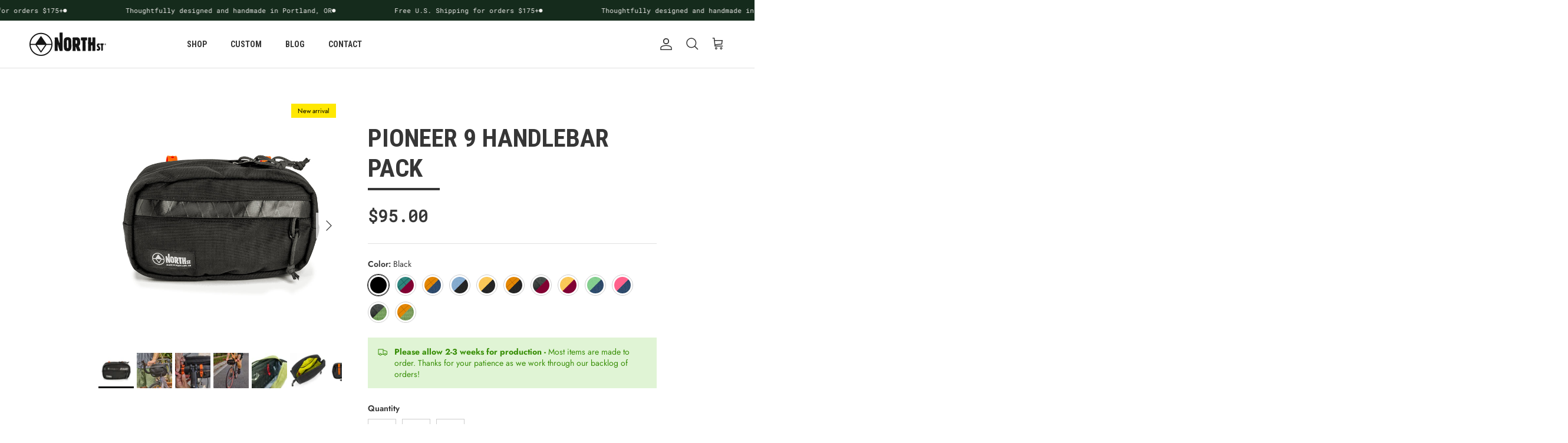

--- FILE ---
content_type: text/html; charset=utf-8
request_url: https://northstbags.com/collections/bicycle-bags/products/pioneer-9-handlebar-pack?variant=39665356374172
body_size: 63592
content:
<!doctype html>
<html class="no-js" lang="en" dir="ltr">
  <head><meta charset="utf-8">
<meta name="viewport" content="width=device-width,initial-scale=1">
<title>Pioneer 9 Handlebar Pack | North St Bags | Made in PDX &ndash; North St. Bags</title><link rel="canonical" href="https://northstbags.com/products/pioneer-9-handlebar-pack"><link rel="icon" href="//northstbags.com/cdn/shop/files/favicon.png?crop=center&height=48&v=1680731646&width=48" type="image/png">
  <link rel="apple-touch-icon" href="//northstbags.com/cdn/shop/files/favicon.png?crop=center&height=180&v=1680731646&width=180"><meta name="description" content="Take the basics wherever you go in North St Pioneer 9 Handlebar Pack. Quickly convert hip pack to handlebar bag. Perfect for your next bike commute."><meta property="og:site_name" content="North St. Bags">
<meta property="og:url" content="https://northstbags.com/products/pioneer-9-handlebar-pack">
<meta property="og:title" content="Pioneer 9 Handlebar Pack | North St Bags | Made in PDX">
<meta property="og:type" content="product">
<meta property="og:description" content="Take the basics wherever you go in North St Pioneer 9 Handlebar Pack. Quickly convert hip pack to handlebar bag. Perfect for your next bike commute."><meta property="og:image" content="http://northstbags.com/cdn/shop/files/product-pioneer9-handlbar-pack-black.webp?crop=center&height=1200&v=1762531181&width=1200">
  <meta property="og:image:secure_url" content="https://northstbags.com/cdn/shop/files/product-pioneer9-handlbar-pack-black.webp?crop=center&height=1200&v=1762531181&width=1200">
  <meta property="og:image:width" content="1000">
  <meta property="og:image:height" content="1000"><meta property="og:price:amount" content="95.00">
  <meta property="og:price:currency" content="USD"><meta name="twitter:card" content="summary_large_image">
<meta name="twitter:title" content="Pioneer 9 Handlebar Pack | North St Bags | Made in PDX">
<meta name="twitter:description" content="Take the basics wherever you go in North St Pioneer 9 Handlebar Pack. Quickly convert hip pack to handlebar bag. Perfect for your next bike commute.">
<link rel="preconnect" href="https://www.googletagmanager.com">
    <link rel="preconnect" href="https://www.wholesalegorilla.app">
    <link rel="preconnect" href="https://cdn.shopify.com">
    <link rel="preconnect" href="https://static-tracking.klaviyo.com">
    <link rel="preconnect" href="https://connect.facebook.net">
    <link rel="preconnect" href="https://cdn-widgetsrepository.yotpo.com">
    <meta name="p:domain_verify" content="43dfa4bd4ae15df3a63f85b6e3bc2ab7, width=device-width, initial-scale=1, maximum-scale=1, user-scalable=no"><style>@font-face {
  font-family: Jost;
  font-weight: 400;
  font-style: normal;
  font-display: fallback;
  src: url("//northstbags.com/cdn/fonts/jost/jost_n4.d47a1b6347ce4a4c9f437608011273009d91f2b7.woff2") format("woff2"),
       url("//northstbags.com/cdn/fonts/jost/jost_n4.791c46290e672b3f85c3d1c651ef2efa3819eadd.woff") format("woff");
}
@font-face {
  font-family: Jost;
  font-weight: 700;
  font-style: normal;
  font-display: fallback;
  src: url("//northstbags.com/cdn/fonts/jost/jost_n7.921dc18c13fa0b0c94c5e2517ffe06139c3615a3.woff2") format("woff2"),
       url("//northstbags.com/cdn/fonts/jost/jost_n7.cbfc16c98c1e195f46c536e775e4e959c5f2f22b.woff") format("woff");
}
@font-face {
  font-family: Jost;
  font-weight: 500;
  font-style: normal;
  font-display: fallback;
  src: url("//northstbags.com/cdn/fonts/jost/jost_n5.7c8497861ffd15f4e1284cd221f14658b0e95d61.woff2") format("woff2"),
       url("//northstbags.com/cdn/fonts/jost/jost_n5.fb6a06896db583cc2df5ba1b30d9c04383119dd9.woff") format("woff");
}
@font-face {
  font-family: Jost;
  font-weight: 400;
  font-style: italic;
  font-display: fallback;
  src: url("//northstbags.com/cdn/fonts/jost/jost_i4.b690098389649750ada222b9763d55796c5283a5.woff2") format("woff2"),
       url("//northstbags.com/cdn/fonts/jost/jost_i4.fd766415a47e50b9e391ae7ec04e2ae25e7e28b0.woff") format("woff");
}
@font-face {
  font-family: Jost;
  font-weight: 700;
  font-style: italic;
  font-display: fallback;
  src: url("//northstbags.com/cdn/fonts/jost/jost_i7.d8201b854e41e19d7ed9b1a31fe4fe71deea6d3f.woff2") format("woff2"),
       url("//northstbags.com/cdn/fonts/jost/jost_i7.eae515c34e26b6c853efddc3fc0c552e0de63757.woff") format("woff");
}
@font-face {
  font-family: "Roboto Condensed";
  font-weight: 700;
  font-style: normal;
  font-display: fallback;
  src: url("//northstbags.com/cdn/fonts/roboto_condensed/robotocondensed_n7.0c73a613503672be244d2f29ab6ddd3fc3cc69ae.woff2") format("woff2"),
       url("//northstbags.com/cdn/fonts/roboto_condensed/robotocondensed_n7.ef6ece86ba55f49c27c4904a493c283a40f3a66e.woff") format("woff");
}
@font-face {
  font-family: "Roboto Mono";
  font-weight: 400;
  font-style: normal;
  font-display: fallback;
  src: url("//northstbags.com/cdn/fonts/roboto_mono/robotomono_n4.9d1649e14a644ef48a2262609c784a79a5c2c87d.woff2") format("woff2"),
       url("//northstbags.com/cdn/fonts/roboto_mono/robotomono_n4.1f5c294b54ad5b669e758778fae486a733405684.woff") format("woff");
}
@font-face {
  font-family: Jost;
  font-weight: 400;
  font-style: normal;
  font-display: fallback;
  src: url("//northstbags.com/cdn/fonts/jost/jost_n4.d47a1b6347ce4a4c9f437608011273009d91f2b7.woff2") format("woff2"),
       url("//northstbags.com/cdn/fonts/jost/jost_n4.791c46290e672b3f85c3d1c651ef2efa3819eadd.woff") format("woff");
}
@font-face {
  font-family: Jost;
  font-weight: 600;
  font-style: normal;
  font-display: fallback;
  src: url("//northstbags.com/cdn/fonts/jost/jost_n6.ec1178db7a7515114a2d84e3dd680832b7af8b99.woff2") format("woff2"),
       url("//northstbags.com/cdn/fonts/jost/jost_n6.b1178bb6bdd3979fef38e103a3816f6980aeaff9.woff") format("woff");
}
:root {
  --page-container-width:          1660px;
  --reading-container-width:       720px;
  --divider-opacity:               0.14;
  --gutter-large:                  30px;
  --gutter-desktop:                20px;
  --gutter-mobile:                 16px;
  --section-padding:               50px;
  --larger-section-padding:        80px;
  --larger-section-padding-mobile: 60px;
  --largest-section-padding:       110px;
  --aos-animate-duration:          0.6s;

  --base-font-family:              Jost, sans-serif;
  --base-font-weight:              400;
  --base-font-style:               normal;
  --heading-font-family:           "Roboto Condensed", sans-serif;
  --heading-font-weight:           700;
  --heading-font-style:            normal;
  --logo-font-family:              "Roboto Mono", monospace;
  --logo-font-weight:              400;
  --logo-font-style:               normal;
  --nav-font-family:               Jost, sans-serif;
  --nav-font-weight:               400;
  --nav-font-style:                normal;

  --base-text-size:14px;
  --base-line-height:              1.6;
  --input-text-size:16px;
  --smaller-text-size-1:11px;
  --smaller-text-size-2:14px;
  --smaller-text-size-3:11px;
  --smaller-text-size-4:10px;
  --larger-text-size:43px;
  --super-large-text-size:75px;
  --super-large-mobile-text-size:34px;
  --larger-mobile-text-size:34px;
  --logo-text-size:24px;--btn-letter-spacing: 0.08em;
    --btn-text-transform: uppercase;
    --button-text-size: 12px;
    --quickbuy-button-text-size: 12;
    --small-feature-link-font-size: 0.75em;
    --input-btn-padding-top:             1.2em;
    --input-btn-padding-bottom:          1.2em;--heading-text-transform:uppercase;
  --nav-text-size:                      14px;
  --mobile-menu-font-weight:            600;

  --body-bg-color:                      255 255 255;
  --bg-color:                           255 255 255;
  --body-text-color:                    54 54 54;
  --text-color:                         54 54 54;

  --header-text-col:                    #363636;--header-text-hover-col:             var(--main-nav-link-hover-col);--header-bg-col:                     #ffffff;
  --heading-color:                     54 54 54;
  --body-heading-color:                54 54 54;
  --heading-divider-col:               #e2e2e2;

  --logo-col:                          #202223;
  --main-nav-bg:                       #ffffff;
  --main-nav-link-col:                 #363636;
  --main-nav-link-hover-col:           #e36129;
  --main-nav-link-featured-col:        #152b1c;

  --link-color:                        54 54 54;
  --body-link-color:                   54 54 54;

  --btn-bg-color:                        227 97 41;
  --btn-bg-hover-color:                  253 152 131;
  --btn-border-color:                    227 97 41;
  --btn-border-hover-color:              253 152 131;
  --btn-text-color:                      255 255 255;
  --btn-text-hover-color:                255 255 255;--btn-alt-bg-color:                    227 97 41;
  --btn-alt-text-color:                  255 255 255;
  --btn-alt-border-color:                227 97 41;
  --btn-alt-border-hover-color:          227 97 41;--btn-ter-bg-color:                    235 235 235;
  --btn-ter-text-color:                  3 3 3;
  --btn-ter-bg-hover-color:              227 97 41;
  --btn-ter-text-hover-color:            255 255 255;--btn-border-radius: 0;--color-scheme-default:                             #ffffff;
  --color-scheme-default-color:                       255 255 255;
  --color-scheme-default-text-color:                  54 54 54;
  --color-scheme-default-head-color:                  54 54 54;
  --color-scheme-default-link-color:                  54 54 54;
  --color-scheme-default-btn-text-color:              255 255 255;
  --color-scheme-default-btn-text-hover-color:        255 255 255;
  --color-scheme-default-btn-bg-color:                227 97 41;
  --color-scheme-default-btn-bg-hover-color:          253 152 131;
  --color-scheme-default-btn-border-color:            227 97 41;
  --color-scheme-default-btn-border-hover-color:      253 152 131;
  --color-scheme-default-btn-alt-text-color:          255 255 255;
  --color-scheme-default-btn-alt-bg-color:            227 97 41;
  --color-scheme-default-btn-alt-border-color:        227 97 41;
  --color-scheme-default-btn-alt-border-hover-color:  227 97 41;

  --color-scheme-1:                             #e2e2e2;
  --color-scheme-1-color:                       226 226 226;
  --color-scheme-1-text-color:                  54 54 54;
  --color-scheme-1-head-color:                  32 34 35;
  --color-scheme-1-link-color:                  32 34 35;
  --color-scheme-1-btn-text-color:              255 255 255;
  --color-scheme-1-btn-text-hover-color:        255 255 255;
  --color-scheme-1-btn-bg-color:                0 0 0;
  --color-scheme-1-btn-bg-hover-color:          32 34 35;
  --color-scheme-1-btn-border-color:            0 0 0;
  --color-scheme-1-btn-border-hover-color:      32 34 35;
  --color-scheme-1-btn-alt-text-color:          0 0 0;
  --color-scheme-1-btn-alt-bg-color:            255 255 255;
  --color-scheme-1-btn-alt-border-color:        0 0 0;
  --color-scheme-1-btn-alt-border-hover-color:  0 0 0;

  --color-scheme-2:                             #142b1c;
  --color-scheme-2-color:                       20 43 28;
  --color-scheme-2-text-color:                  255 255 255;
  --color-scheme-2-head-color:                  227 97 42;
  --color-scheme-2-link-color:                  227 97 42;
  --color-scheme-2-btn-text-color:              255 255 255;
  --color-scheme-2-btn-text-hover-color:        255 255 255;
  --color-scheme-2-btn-bg-color:                0 0 0;
  --color-scheme-2-btn-bg-hover-color:          32 34 35;
  --color-scheme-2-btn-border-color:            0 0 0;
  --color-scheme-2-btn-border-hover-color:      32 34 35;
  --color-scheme-2-btn-alt-text-color:          0 0 0;
  --color-scheme-2-btn-alt-bg-color:            255 255 255;
  --color-scheme-2-btn-alt-border-color:        0 0 0;
  --color-scheme-2-btn-alt-border-hover-color:  0 0 0;

  /* Shop Pay payment terms */
  --payment-terms-background-color:    #ffffff;--quickbuy-bg: 226 226 226;--body-input-background-color:       rgb(var(--body-bg-color));
  --input-background-color:            rgb(var(--body-bg-color));
  --body-input-text-color:             var(--body-text-color);
  --input-text-color:                  var(--body-text-color);
  --body-input-border-color:           rgb(205, 205, 205);
  --input-border-color:                rgb(205, 205, 205);
  --input-border-color-hover:          rgb(144, 144, 144);
  --input-border-color-active:         rgb(54, 54, 54);

  --swatch-cross-svg:                  url("data:image/svg+xml,%3Csvg xmlns='http://www.w3.org/2000/svg' width='240' height='240' viewBox='0 0 24 24' fill='none' stroke='rgb(205, 205, 205)' stroke-width='0.09' preserveAspectRatio='none' %3E%3Cline x1='24' y1='0' x2='0' y2='24'%3E%3C/line%3E%3C/svg%3E");
  --swatch-cross-hover:                url("data:image/svg+xml,%3Csvg xmlns='http://www.w3.org/2000/svg' width='240' height='240' viewBox='0 0 24 24' fill='none' stroke='rgb(144, 144, 144)' stroke-width='0.09' preserveAspectRatio='none' %3E%3Cline x1='24' y1='0' x2='0' y2='24'%3E%3C/line%3E%3C/svg%3E");
  --swatch-cross-active:               url("data:image/svg+xml,%3Csvg xmlns='http://www.w3.org/2000/svg' width='240' height='240' viewBox='0 0 24 24' fill='none' stroke='rgb(54, 54, 54)' stroke-width='0.09' preserveAspectRatio='none' %3E%3Cline x1='24' y1='0' x2='0' y2='24'%3E%3C/line%3E%3C/svg%3E");

  --footer-divider-col:                #eeeeee;
  --footer-text-col:                   255 255 255;
  --footer-heading-col:                255 255 255;
  --footer-bg:                         #151515;--product-label-overlay-justify: flex-start;--product-label-overlay-align: flex-start;--product-label-overlay-reduction-text:   #c4293d;
  --product-label-overlay-reduction-bg:     #ffffff;
  --product-label-overlay-stock-text:       #6d7175;
  --product-label-overlay-stock-bg:         #ffffff;
  --product-label-overlay-new-text:         #000000;
  --product-label-overlay-new-bg:           #ffe802;
  --product-label-overlay-meta-text:        #ffffff;
  --product-label-overlay-meta-bg:          #202223;
  --product-label-sale-text:                #c4293d;
  --product-label-sold-text:                #202223;
  --product-label-preorder-text:            #60a57e;

  --product-block-crop-align:               center;

  
  --product-block-price-align:              flex-start;
  --product-block-price-item-margin-start:  initial;
  --product-block-price-item-margin-end:    .5rem;
  

  --collection-block-image-position:   center center;

  --swatch-picker-image-size:          36px;
  --swatch-crop-align:                 center center;

  --image-overlay-text-color:          255 255 255;--image-overlay-bg:                  rgba(32, 34, 35, 0.09);
  --image-overlay-shadow-start:        rgb(0 0 0 / 0.38);
  --image-overlay-box-opacity:         1.0;--product-inventory-ok-box-color:            #f2faf0;
  --product-inventory-ok-text-color:           #108043;
  --product-inventory-ok-icon-box-fill-color:  #fff;
  --product-inventory-low-box-color:           #fcf1cd;
  --product-inventory-low-text-color:          #dd9a1a;
  --product-inventory-low-icon-box-fill-color: #fff;
  --product-inventory-low-text-color-channels: 16, 128, 67;
  --product-inventory-ok-text-color-channels:  221, 154, 26;

  --rating-star-color: 227 97 41;
}::selection {
    background: rgb(var(--body-heading-color));
    color: rgb(var(--body-bg-color));
  }
  ::-moz-selection {
    background: rgb(var(--body-heading-color));
    color: rgb(var(--body-bg-color));
  }.use-color-scheme--default {
  --product-label-sale-text:           #c4293d;
  --product-label-sold-text:           #202223;
  --product-label-preorder-text:       #60a57e;
  --input-background-color:            rgb(var(--body-bg-color));
  --input-text-color:                  var(--body-input-text-color);
  --input-border-color:                rgb(205, 205, 205);
  --input-border-color-hover:          rgb(144, 144, 144);
  --input-border-color-active:         rgb(54, 54, 54);
}</style>

    <link href="//northstbags.com/cdn/shop/t/62/assets/main.css?v=92856075832820729701718726577" rel="stylesheet" type="text/css" media="all" />
    <link href="//northstbags.com/cdn/shop/t/62/assets/custom.css?v=105836629083259106971718726577" rel="stylesheet" type="text/css" media="all" />
<link rel="stylesheet" href="//northstbags.com/cdn/shop/t/62/assets/swatches.css?v=38167194394421452711763749239" media="print" onload="this.media='all'">
      <noscript><link rel="stylesheet" href="//northstbags.com/cdn/shop/t/62/assets/swatches.css?v=38167194394421452711763749239"></noscript><link rel="preload" as="font" href="//northstbags.com/cdn/fonts/jost/jost_n4.d47a1b6347ce4a4c9f437608011273009d91f2b7.woff2" type="font/woff2" crossorigin><link rel="preload" as="font" href="//northstbags.com/cdn/fonts/roboto_condensed/robotocondensed_n7.0c73a613503672be244d2f29ab6ddd3fc3cc69ae.woff2" type="font/woff2" crossorigin><script>
      document.documentElement.className = document.documentElement.className.replace('no-js', 'js');

      window.theme = {
        info: {
          name: 'Symmetry',
          version: '7.0.1'
        },
        device: {
          hasTouch: window.matchMedia('(any-pointer: coarse)').matches,
          hasHover: window.matchMedia('(hover: hover)').matches
        },
        mediaQueries: {
          md: '(min-width: 768px)',
          productMediaCarouselBreak: '(min-width: 1041px)'
        },
        routes: {
          base: 'https://northstbags.com',
          cart: '/cart',
          cartAdd: '/cart/add.js',
          cartUpdate: '/cart/update.js',
          predictiveSearch: '/search/suggest'
        },
        strings: {
          cartTermsConfirmation: "You must agree to the terms and conditions before continuing.",
          cartItemsQuantityError: "You can only add [QUANTITY] of this item to your cart.",
          generalSearchViewAll: "View all search results",
          noStock: "Sold out",
          noVariant: "Unavailable",
          productsProductChooseA: "Choose a",
          generalSearchPages: "Pages",
          generalSearchNoResultsWithoutTerms: "Sorry, we couldnʼt find any results",
          shippingCalculator: {
            singleRate: "There is one shipping rate for this destination:",
            multipleRates: "There are multiple shipping rates for this destination:",
            noRates: "We do not ship to this destination."
          }
        },
        settings: {
          moneyWithCurrencyFormat: "${{amount}} USD",
          cartType: "drawer",
          afterAddToCart: "notification",
          quickbuyStyle: "button",
          externalLinksNewTab: true,
          internalLinksSmoothScroll: true
        }
      }

      theme.inlineNavigationCheck = function() {
        var pageHeader = document.querySelector('.pageheader'),
            inlineNavContainer = pageHeader.querySelector('.logo-area__left__inner'),
            inlineNav = inlineNavContainer.querySelector('.navigation--left');
        if (inlineNav && getComputedStyle(inlineNav).display != 'none') {
          var inlineMenuCentered = document.querySelector('.pageheader--layout-inline-menu-center'),
              logoContainer = document.querySelector('.logo-area__middle__inner');
          if(inlineMenuCentered) {
            var rightWidth = document.querySelector('.logo-area__right__inner').clientWidth,
                middleWidth = logoContainer.clientWidth,
                logoArea = document.querySelector('.logo-area'),
                computedLogoAreaStyle = getComputedStyle(logoArea),
                logoAreaInnerWidth = logoArea.clientWidth - Math.ceil(parseFloat(computedLogoAreaStyle.paddingLeft)) - Math.ceil(parseFloat(computedLogoAreaStyle.paddingRight)),
                availableNavWidth = logoAreaInnerWidth - Math.max(rightWidth, middleWidth) * 2 - 40;
            inlineNavContainer.style.maxWidth = availableNavWidth + 'px';
          }

          var firstInlineNavLink = inlineNav.querySelector('.navigation__item:first-child'),
              lastInlineNavLink = inlineNav.querySelector('.navigation__item:last-child');
          if (lastInlineNavLink) {
            var inlineNavWidth = null;
            if(document.querySelector('html[dir=rtl]')) {
              inlineNavWidth = firstInlineNavLink.offsetLeft - lastInlineNavLink.offsetLeft + firstInlineNavLink.offsetWidth;
            } else {
              inlineNavWidth = lastInlineNavLink.offsetLeft - firstInlineNavLink.offsetLeft + lastInlineNavLink.offsetWidth;
            }
            if (inlineNavContainer.offsetWidth >= inlineNavWidth) {
              pageHeader.classList.add('pageheader--layout-inline-permitted');
              var tallLogo = logoContainer.clientHeight > lastInlineNavLink.clientHeight + 20;
              if (tallLogo) {
                inlineNav.classList.add('navigation--tight-underline');
              } else {
                inlineNav.classList.remove('navigation--tight-underline');
              }
            } else {
              pageHeader.classList.remove('pageheader--layout-inline-permitted');
            }
          }
        }
      };

      theme.setInitialHeaderHeightProperty = () => {
        const section = document.querySelector('.section-header');
        if (section) {
          document.documentElement.style.setProperty('--theme-header-height', Math.ceil(section.clientHeight) + 'px');
        }
      };
    </script>

    <script src="//northstbags.com/cdn/shop/t/62/assets/main.min.js?v=51987814895396398761718726577" defer></script>
      <script src="//northstbags.com/cdn/shop/t/62/assets/animate-on-scroll.js?v=15249566486942820451718726577" defer></script>
      <link href="//northstbags.com/cdn/shop/t/62/assets/animate-on-scroll.css?v=35216439550296132921718726577" rel="stylesheet" type="text/css" media="all" />
    

    <script>window.performance && window.performance.mark && window.performance.mark('shopify.content_for_header.start');</script><meta name="google-site-verification" content="fFf-UMQ1CuY9E-P1a17pY6KVKuKYdd8MV0drDg233NQ">
<meta name="facebook-domain-verification" content="yghjin4tofz6szb03mowrj6pzod27f">
<meta name="facebook-domain-verification" content="klcygy7gpc2ywl2c9ia9pxxdbns29h">
<meta id="shopify-digital-wallet" name="shopify-digital-wallet" content="/1668682/digital_wallets/dialog">
<meta name="shopify-checkout-api-token" content="b0c1a38c65fc9d0470f805a914fb8116">
<link rel="alternate" hreflang="x-default" href="https://northstbags.com/products/pioneer-9-handlebar-pack">
<link rel="alternate" hreflang="en" href="https://northstbags.com/products/pioneer-9-handlebar-pack">
<link rel="alternate" hreflang="en-AU" href="https://northstbags.com/en-au/products/pioneer-9-handlebar-pack">
<link rel="alternate" hreflang="en-CA" href="https://northstbags.com/en-ca/products/pioneer-9-handlebar-pack">
<link rel="alternate" hreflang="en-FR" href="https://northstbags.com/en-fr/products/pioneer-9-handlebar-pack">
<link rel="alternate" hreflang="en-DE" href="https://northstbags.com/en-de/products/pioneer-9-handlebar-pack">
<link rel="alternate" hreflang="en-JP" href="https://northstbags.com/en-jp/products/pioneer-9-handlebar-pack">
<link rel="alternate" hreflang="en-NL" href="https://northstbags.com/en-nl/products/pioneer-9-handlebar-pack">
<link rel="alternate" hreflang="en-CH" href="https://northstbags.com/en-ch/products/pioneer-9-handlebar-pack">
<link rel="alternate" hreflang="en-GB" href="https://northstbags.com/en-gb/products/pioneer-9-handlebar-pack">
<link rel="alternate" type="application/json+oembed" href="https://northstbags.com/products/pioneer-9-handlebar-pack.oembed">
<script async="async" src="/checkouts/internal/preloads.js?locale=en-US"></script>
<link rel="preconnect" href="https://shop.app" crossorigin="anonymous">
<script async="async" src="https://shop.app/checkouts/internal/preloads.js?locale=en-US&shop_id=1668682" crossorigin="anonymous"></script>
<script id="apple-pay-shop-capabilities" type="application/json">{"shopId":1668682,"countryCode":"US","currencyCode":"USD","merchantCapabilities":["supports3DS"],"merchantId":"gid:\/\/shopify\/Shop\/1668682","merchantName":"North St. Bags","requiredBillingContactFields":["postalAddress","email"],"requiredShippingContactFields":["postalAddress","email"],"shippingType":"shipping","supportedNetworks":["visa","masterCard","amex","discover","elo","jcb"],"total":{"type":"pending","label":"North St. Bags","amount":"1.00"},"shopifyPaymentsEnabled":true,"supportsSubscriptions":true}</script>
<script id="shopify-features" type="application/json">{"accessToken":"b0c1a38c65fc9d0470f805a914fb8116","betas":["rich-media-storefront-analytics"],"domain":"northstbags.com","predictiveSearch":true,"shopId":1668682,"locale":"en"}</script>
<script>var Shopify = Shopify || {};
Shopify.shop = "north-st-bags.myshopify.com";
Shopify.locale = "en";
Shopify.currency = {"active":"USD","rate":"1.0"};
Shopify.country = "US";
Shopify.theme = {"name":"Summer 2024","id":143061385441,"schema_name":"Symmetry","schema_version":"7.0.1","theme_store_id":568,"role":"main"};
Shopify.theme.handle = "null";
Shopify.theme.style = {"id":null,"handle":null};
Shopify.cdnHost = "northstbags.com/cdn";
Shopify.routes = Shopify.routes || {};
Shopify.routes.root = "/";</script>
<script type="module">!function(o){(o.Shopify=o.Shopify||{}).modules=!0}(window);</script>
<script>!function(o){function n(){var o=[];function n(){o.push(Array.prototype.slice.apply(arguments))}return n.q=o,n}var t=o.Shopify=o.Shopify||{};t.loadFeatures=n(),t.autoloadFeatures=n()}(window);</script>
<script>
  window.ShopifyPay = window.ShopifyPay || {};
  window.ShopifyPay.apiHost = "shop.app\/pay";
  window.ShopifyPay.redirectState = null;
</script>
<script id="shop-js-analytics" type="application/json">{"pageType":"product"}</script>
<script defer="defer" async type="module" src="//northstbags.com/cdn/shopifycloud/shop-js/modules/v2/client.init-shop-cart-sync_BdyHc3Nr.en.esm.js"></script>
<script defer="defer" async type="module" src="//northstbags.com/cdn/shopifycloud/shop-js/modules/v2/chunk.common_Daul8nwZ.esm.js"></script>
<script type="module">
  await import("//northstbags.com/cdn/shopifycloud/shop-js/modules/v2/client.init-shop-cart-sync_BdyHc3Nr.en.esm.js");
await import("//northstbags.com/cdn/shopifycloud/shop-js/modules/v2/chunk.common_Daul8nwZ.esm.js");

  window.Shopify.SignInWithShop?.initShopCartSync?.({"fedCMEnabled":true,"windoidEnabled":true});

</script>
<script>
  window.Shopify = window.Shopify || {};
  if (!window.Shopify.featureAssets) window.Shopify.featureAssets = {};
  window.Shopify.featureAssets['shop-js'] = {"shop-cart-sync":["modules/v2/client.shop-cart-sync_QYOiDySF.en.esm.js","modules/v2/chunk.common_Daul8nwZ.esm.js"],"init-fed-cm":["modules/v2/client.init-fed-cm_DchLp9rc.en.esm.js","modules/v2/chunk.common_Daul8nwZ.esm.js"],"shop-button":["modules/v2/client.shop-button_OV7bAJc5.en.esm.js","modules/v2/chunk.common_Daul8nwZ.esm.js"],"init-windoid":["modules/v2/client.init-windoid_DwxFKQ8e.en.esm.js","modules/v2/chunk.common_Daul8nwZ.esm.js"],"shop-cash-offers":["modules/v2/client.shop-cash-offers_DWtL6Bq3.en.esm.js","modules/v2/chunk.common_Daul8nwZ.esm.js","modules/v2/chunk.modal_CQq8HTM6.esm.js"],"shop-toast-manager":["modules/v2/client.shop-toast-manager_CX9r1SjA.en.esm.js","modules/v2/chunk.common_Daul8nwZ.esm.js"],"init-shop-email-lookup-coordinator":["modules/v2/client.init-shop-email-lookup-coordinator_UhKnw74l.en.esm.js","modules/v2/chunk.common_Daul8nwZ.esm.js"],"pay-button":["modules/v2/client.pay-button_DzxNnLDY.en.esm.js","modules/v2/chunk.common_Daul8nwZ.esm.js"],"avatar":["modules/v2/client.avatar_BTnouDA3.en.esm.js"],"init-shop-cart-sync":["modules/v2/client.init-shop-cart-sync_BdyHc3Nr.en.esm.js","modules/v2/chunk.common_Daul8nwZ.esm.js"],"shop-login-button":["modules/v2/client.shop-login-button_D8B466_1.en.esm.js","modules/v2/chunk.common_Daul8nwZ.esm.js","modules/v2/chunk.modal_CQq8HTM6.esm.js"],"init-customer-accounts-sign-up":["modules/v2/client.init-customer-accounts-sign-up_C8fpPm4i.en.esm.js","modules/v2/client.shop-login-button_D8B466_1.en.esm.js","modules/v2/chunk.common_Daul8nwZ.esm.js","modules/v2/chunk.modal_CQq8HTM6.esm.js"],"init-shop-for-new-customer-accounts":["modules/v2/client.init-shop-for-new-customer-accounts_CVTO0Ztu.en.esm.js","modules/v2/client.shop-login-button_D8B466_1.en.esm.js","modules/v2/chunk.common_Daul8nwZ.esm.js","modules/v2/chunk.modal_CQq8HTM6.esm.js"],"init-customer-accounts":["modules/v2/client.init-customer-accounts_dRgKMfrE.en.esm.js","modules/v2/client.shop-login-button_D8B466_1.en.esm.js","modules/v2/chunk.common_Daul8nwZ.esm.js","modules/v2/chunk.modal_CQq8HTM6.esm.js"],"shop-follow-button":["modules/v2/client.shop-follow-button_CkZpjEct.en.esm.js","modules/v2/chunk.common_Daul8nwZ.esm.js","modules/v2/chunk.modal_CQq8HTM6.esm.js"],"lead-capture":["modules/v2/client.lead-capture_BntHBhfp.en.esm.js","modules/v2/chunk.common_Daul8nwZ.esm.js","modules/v2/chunk.modal_CQq8HTM6.esm.js"],"checkout-modal":["modules/v2/client.checkout-modal_CfxcYbTm.en.esm.js","modules/v2/chunk.common_Daul8nwZ.esm.js","modules/v2/chunk.modal_CQq8HTM6.esm.js"],"shop-login":["modules/v2/client.shop-login_Da4GZ2H6.en.esm.js","modules/v2/chunk.common_Daul8nwZ.esm.js","modules/v2/chunk.modal_CQq8HTM6.esm.js"],"payment-terms":["modules/v2/client.payment-terms_MV4M3zvL.en.esm.js","modules/v2/chunk.common_Daul8nwZ.esm.js","modules/v2/chunk.modal_CQq8HTM6.esm.js"]};
</script>
<script id="__st">var __st={"a":1668682,"offset":-28800,"reqid":"2919ec58-4b95-444c-a1bc-fb23c91009e8-1768972089","pageurl":"northstbags.com\/collections\/bicycle-bags\/products\/pioneer-9-handlebar-pack?variant=39665356374172","u":"7ff33c09e8f6","p":"product","rtyp":"product","rid":5498615136412};</script>
<script>window.ShopifyPaypalV4VisibilityTracking = true;</script>
<script id="captcha-bootstrap">!function(){'use strict';const t='contact',e='account',n='new_comment',o=[[t,t],['blogs',n],['comments',n],[t,'customer']],c=[[e,'customer_login'],[e,'guest_login'],[e,'recover_customer_password'],[e,'create_customer']],r=t=>t.map((([t,e])=>`form[action*='/${t}']:not([data-nocaptcha='true']) input[name='form_type'][value='${e}']`)).join(','),a=t=>()=>t?[...document.querySelectorAll(t)].map((t=>t.form)):[];function s(){const t=[...o],e=r(t);return a(e)}const i='password',u='form_key',d=['recaptcha-v3-token','g-recaptcha-response','h-captcha-response',i],f=()=>{try{return window.sessionStorage}catch{return}},m='__shopify_v',_=t=>t.elements[u];function p(t,e,n=!1){try{const o=window.sessionStorage,c=JSON.parse(o.getItem(e)),{data:r}=function(t){const{data:e,action:n}=t;return t[m]||n?{data:e,action:n}:{data:t,action:n}}(c);for(const[e,n]of Object.entries(r))t.elements[e]&&(t.elements[e].value=n);n&&o.removeItem(e)}catch(o){console.error('form repopulation failed',{error:o})}}const l='form_type',E='cptcha';function T(t){t.dataset[E]=!0}const w=window,h=w.document,L='Shopify',v='ce_forms',y='captcha';let A=!1;((t,e)=>{const n=(g='f06e6c50-85a8-45c8-87d0-21a2b65856fe',I='https://cdn.shopify.com/shopifycloud/storefront-forms-hcaptcha/ce_storefront_forms_captcha_hcaptcha.v1.5.2.iife.js',D={infoText:'Protected by hCaptcha',privacyText:'Privacy',termsText:'Terms'},(t,e,n)=>{const o=w[L][v],c=o.bindForm;if(c)return c(t,g,e,D).then(n);var r;o.q.push([[t,g,e,D],n]),r=I,A||(h.body.append(Object.assign(h.createElement('script'),{id:'captcha-provider',async:!0,src:r})),A=!0)});var g,I,D;w[L]=w[L]||{},w[L][v]=w[L][v]||{},w[L][v].q=[],w[L][y]=w[L][y]||{},w[L][y].protect=function(t,e){n(t,void 0,e),T(t)},Object.freeze(w[L][y]),function(t,e,n,w,h,L){const[v,y,A,g]=function(t,e,n){const i=e?o:[],u=t?c:[],d=[...i,...u],f=r(d),m=r(i),_=r(d.filter((([t,e])=>n.includes(e))));return[a(f),a(m),a(_),s()]}(w,h,L),I=t=>{const e=t.target;return e instanceof HTMLFormElement?e:e&&e.form},D=t=>v().includes(t);t.addEventListener('submit',(t=>{const e=I(t);if(!e)return;const n=D(e)&&!e.dataset.hcaptchaBound&&!e.dataset.recaptchaBound,o=_(e),c=g().includes(e)&&(!o||!o.value);(n||c)&&t.preventDefault(),c&&!n&&(function(t){try{if(!f())return;!function(t){const e=f();if(!e)return;const n=_(t);if(!n)return;const o=n.value;o&&e.removeItem(o)}(t);const e=Array.from(Array(32),(()=>Math.random().toString(36)[2])).join('');!function(t,e){_(t)||t.append(Object.assign(document.createElement('input'),{type:'hidden',name:u})),t.elements[u].value=e}(t,e),function(t,e){const n=f();if(!n)return;const o=[...t.querySelectorAll(`input[type='${i}']`)].map((({name:t})=>t)),c=[...d,...o],r={};for(const[a,s]of new FormData(t).entries())c.includes(a)||(r[a]=s);n.setItem(e,JSON.stringify({[m]:1,action:t.action,data:r}))}(t,e)}catch(e){console.error('failed to persist form',e)}}(e),e.submit())}));const S=(t,e)=>{t&&!t.dataset[E]&&(n(t,e.some((e=>e===t))),T(t))};for(const o of['focusin','change'])t.addEventListener(o,(t=>{const e=I(t);D(e)&&S(e,y())}));const B=e.get('form_key'),M=e.get(l),P=B&&M;t.addEventListener('DOMContentLoaded',(()=>{const t=y();if(P)for(const e of t)e.elements[l].value===M&&p(e,B);[...new Set([...A(),...v().filter((t=>'true'===t.dataset.shopifyCaptcha))])].forEach((e=>S(e,t)))}))}(h,new URLSearchParams(w.location.search),n,t,e,['guest_login'])})(!0,!0)}();</script>
<script integrity="sha256-4kQ18oKyAcykRKYeNunJcIwy7WH5gtpwJnB7kiuLZ1E=" data-source-attribution="shopify.loadfeatures" defer="defer" src="//northstbags.com/cdn/shopifycloud/storefront/assets/storefront/load_feature-a0a9edcb.js" crossorigin="anonymous"></script>
<script crossorigin="anonymous" defer="defer" src="//northstbags.com/cdn/shopifycloud/storefront/assets/shopify_pay/storefront-65b4c6d7.js?v=20250812"></script>
<script data-source-attribution="shopify.dynamic_checkout.dynamic.init">var Shopify=Shopify||{};Shopify.PaymentButton=Shopify.PaymentButton||{isStorefrontPortableWallets:!0,init:function(){window.Shopify.PaymentButton.init=function(){};var t=document.createElement("script");t.src="https://northstbags.com/cdn/shopifycloud/portable-wallets/latest/portable-wallets.en.js",t.type="module",document.head.appendChild(t)}};
</script>
<script data-source-attribution="shopify.dynamic_checkout.buyer_consent">
  function portableWalletsHideBuyerConsent(e){var t=document.getElementById("shopify-buyer-consent"),n=document.getElementById("shopify-subscription-policy-button");t&&n&&(t.classList.add("hidden"),t.setAttribute("aria-hidden","true"),n.removeEventListener("click",e))}function portableWalletsShowBuyerConsent(e){var t=document.getElementById("shopify-buyer-consent"),n=document.getElementById("shopify-subscription-policy-button");t&&n&&(t.classList.remove("hidden"),t.removeAttribute("aria-hidden"),n.addEventListener("click",e))}window.Shopify?.PaymentButton&&(window.Shopify.PaymentButton.hideBuyerConsent=portableWalletsHideBuyerConsent,window.Shopify.PaymentButton.showBuyerConsent=portableWalletsShowBuyerConsent);
</script>
<script data-source-attribution="shopify.dynamic_checkout.cart.bootstrap">document.addEventListener("DOMContentLoaded",(function(){function t(){return document.querySelector("shopify-accelerated-checkout-cart, shopify-accelerated-checkout")}if(t())Shopify.PaymentButton.init();else{new MutationObserver((function(e,n){t()&&(Shopify.PaymentButton.init(),n.disconnect())})).observe(document.body,{childList:!0,subtree:!0})}}));
</script>
<link id="shopify-accelerated-checkout-styles" rel="stylesheet" media="screen" href="https://northstbags.com/cdn/shopifycloud/portable-wallets/latest/accelerated-checkout-backwards-compat.css" crossorigin="anonymous">
<style id="shopify-accelerated-checkout-cart">
        #shopify-buyer-consent {
  margin-top: 1em;
  display: inline-block;
  width: 100%;
}

#shopify-buyer-consent.hidden {
  display: none;
}

#shopify-subscription-policy-button {
  background: none;
  border: none;
  padding: 0;
  text-decoration: underline;
  font-size: inherit;
  cursor: pointer;
}

#shopify-subscription-policy-button::before {
  box-shadow: none;
}

      </style>
<script id="sections-script" data-sections="related-products" defer="defer" src="//northstbags.com/cdn/shop/t/62/compiled_assets/scripts.js?v=8999"></script>
<script>window.performance && window.performance.mark && window.performance.mark('shopify.content_for_header.end');</script>
<!-- CC Custom Head Start --><!-- CC Custom Head End -->

<script>
  document.addEventListener("DOMContentLoaded", function(event) {
    const style = document.getElementById('wsg-custom-style');
    if (typeof window.isWsgCustomer != "undefined" && isWsgCustomer) {
      style.innerHTML = `
        ${style.innerHTML} 
        /* A friend of hideWsg - this will _show_ only for wsg customers. Add class to an element to use */
        .showWsg {
          display: unset;
        }
        /* wholesale only CSS */
        .additional-checkout-buttons, .shopify-payment-button {
          display: none !important;
        }
        .product-form .price {
          font-family: "Roboto Mono", sans-serif !important;
          font-size: 28px !important;
          font-weight: 700 !important;
          line-height: 44px !important;
        }
        .wsg-proxy-container select {
          background-color: 
          ${
        document.querySelector('input').style.backgroundColor
          ? document.querySelector('input').style.backgroundColor
          : 'white'
        } !important;
        }
      `;
    } else {
      style.innerHTML = `
        ${style.innerHTML}
        /* Add CSS rules here for NOT wsg customers - great to hide elements from retail when we can't access the code driving the element */
        
      `;
    }

    if (typeof window.embedButtonBg !== undefined && typeof window.embedButtonText !== undefined && window.embedButtonBg !== window.embedButtonText) {
      style.innerHTML = `
        ${style.innerHTML}
        .wsg-button-fix {
          background: ${embedButtonBg} !important;
          border-color: ${embedButtonBg} !important;
          color: ${embedButtonText} !important;
        }
      `;
    }

    // =========================
    //         CUSTOM JS
    // ==========================
    if (document.querySelector(".wsg-proxy-container")) {
      initNodeObserver(wsgCustomJs);
    }
  })

  function wsgCustomJs() {

    // update button classes
    const button = document.querySelectorAll(".wsg-button-fix");
    let buttonClass = "xxButtonClassesHerexx";
    buttonClass = buttonClass.split(" ");
    for (let i = 0; i < button.length; i++) {
      button[i].classList.add(... buttonClass);
    }

    // wsgCustomJs window placeholder
    // update secondary btn color on proxy cart
    if (document.getElementById("wsg-checkout-one")) {
      const checkoutButton = document.getElementById("wsg-checkout-one");
      let wsgBtnColor = window.getComputedStyle(checkoutButton).backgroundColor;
      let wsgBtnBackground = "none";
      let wsgBtnBorder = "thin solid " + wsgBtnColor;
      let wsgBtnPadding = window.getComputedStyle(checkoutButton).padding;
      let spofBtn = document.querySelectorAll(".spof-btn");
      for (let i = 0; i < spofBtn.length; i++) {
        spofBtn[i].style.background = wsgBtnBackground;
        spofBtn[i].style.color = wsgBtnColor;
        spofBtn[i].style.border = wsgBtnBorder;
        spofBtn[i].style.padding = wsgBtnPadding;
      }
    }

    // update Quick Order Form label
    if (typeof window.embedSPOFLabel != "undefined" && embedSPOFLabel) {
      document.querySelectorAll(".spof-btn").forEach(function(spofBtn) {
        spofBtn.removeAttribute("data-translation-selector");
        spofBtn.innerHTML = embedSPOFLabel;
      });
    }
  }

  function initNodeObserver(onChangeNodeCallback) {

    // Select the node that will be observed for mutations
    const targetNode = document.querySelector(".wsg-proxy-container");

    // Options for the observer (which mutations to observe)
    const config = {
      attributes: true,
      childList: true,
      subtree: true
    };

    // Callback function to execute when mutations are observed
    const callback = function(mutationsList, observer) {
      for (const mutation of mutationsList) {
        if (mutation.type === 'childList') {
          onChangeNodeCallback();
          observer.disconnect();
        }
      }
    };

    // Create an observer instance linked to the callback function
    const observer = new MutationObserver(callback);

    // Start observing the target node for configured mutations
    observer.observe(targetNode, config);
  }
</script>


<style id="wsg-custom-style">
  /* A friend of hideWsg - this will _show_ only for wsg customers. Add class to an element to use */
  .showWsg {
    display: none;
  }
  /* Signup/login */
  #wsg-signup select,
  #wsg-signup input,
  #wsg-signup textarea {
    height: 46px;
    border: thin solid #d1d1d1;
    padding: 6px 10px;
  }
  #wsg-signup textarea {
    min-height: 100px;
  }
  .wsg-login-input {
    height: 46px;
    border: thin solid #d1d1d1;
    padding: 6px 10px;
  }
  #wsg-signup select {
  }
/*   Quick Order Form */
  .wsg-table td {
    border: none;
    min-width: 150px;
  }
  .wsg-table tr {
    border-bottom: thin solid #d1d1d1; 
    border-left: none;
  }
  .wsg-table input[type="number"] {
    border: thin solid #d1d1d1;
    padding: 5px 15px;
    min-height: 42px;
  }
  #wsg-spof-link a {
    text-decoration: inherit;
    color: inherit;
  }
  .wsg-proxy-container {
    margin-top: 0% !important;
  }
  @media screen and (max-width:768px){
    .wsg-proxy-container .wsg-table input[type="number"] {
        max-width: 80%; 
    }
    .wsg-center img {
      width: 50px !important;
    }
    .wsg-variant-price-area {
      min-width: 70px !important;
    }
  }
  /* Submit button */
  #wsg-cart-update{
    padding: 8px 10px;
    min-height: 45px;
    max-width: 100% !important;
  }
  .wsg-table {
    background: inherit !important;
  }
  .wsg-spof-container-main {
    background: inherit !important;
  }
  /* General fixes */
  .wsg-hide-prices {
    opacity: 0;
  }
  .wsg-ws-only .button {
    margin: 0;
  }
  #wsg-login,
 #wsg-signup-container {
    margin-top: 30px !important;
    margin-bottom: 30px !important;
  }
    #wsg-login input.wsg-submit-copy,
  #wsg-account-create input.wsg-submit-copy,
  #wsg-signup-container #wsg-submit  {
    border: 1px solid black !important; 
    background: black !important; 
    color: white !important;
    cursor: pointer;
  }
  #customer_login > p:nth-of-type(3) {
    margin-top: 10px;
  }
</style>
  <!-- BEGIN app block: shopify://apps/klaviyo-email-marketing-sms/blocks/klaviyo-onsite-embed/2632fe16-c075-4321-a88b-50b567f42507 -->












  <script async src="https://static.klaviyo.com/onsite/js/U5JUsN/klaviyo.js?company_id=U5JUsN"></script>
  <script>!function(){if(!window.klaviyo){window._klOnsite=window._klOnsite||[];try{window.klaviyo=new Proxy({},{get:function(n,i){return"push"===i?function(){var n;(n=window._klOnsite).push.apply(n,arguments)}:function(){for(var n=arguments.length,o=new Array(n),w=0;w<n;w++)o[w]=arguments[w];var t="function"==typeof o[o.length-1]?o.pop():void 0,e=new Promise((function(n){window._klOnsite.push([i].concat(o,[function(i){t&&t(i),n(i)}]))}));return e}}})}catch(n){window.klaviyo=window.klaviyo||[],window.klaviyo.push=function(){var n;(n=window._klOnsite).push.apply(n,arguments)}}}}();</script>

  
    <script id="viewed_product">
      if (item == null) {
        var _learnq = _learnq || [];

        var MetafieldReviews = null
        var MetafieldYotpoRating = null
        var MetafieldYotpoCount = null
        var MetafieldLooxRating = null
        var MetafieldLooxCount = null
        var okendoProduct = null
        var okendoProductReviewCount = null
        var okendoProductReviewAverageValue = null
        try {
          // The following fields are used for Customer Hub recently viewed in order to add reviews.
          // This information is not part of __kla_viewed. Instead, it is part of __kla_viewed_reviewed_items
          MetafieldReviews = {};
          MetafieldYotpoRating = null
          MetafieldYotpoCount = null
          MetafieldLooxRating = null
          MetafieldLooxCount = null

          okendoProduct = null
          // If the okendo metafield is not legacy, it will error, which then requires the new json formatted data
          if (okendoProduct && 'error' in okendoProduct) {
            okendoProduct = null
          }
          okendoProductReviewCount = okendoProduct ? okendoProduct.reviewCount : null
          okendoProductReviewAverageValue = okendoProduct ? okendoProduct.reviewAverageValue : null
        } catch (error) {
          console.error('Error in Klaviyo onsite reviews tracking:', error);
        }

        var item = {
          Name: "Pioneer 9 Handlebar Pack",
          ProductID: 5498615136412,
          Categories: ["Accessories","Bicycle Bags","Bike Accessories","Bike Handlebar Bags","Bikepacking Bags","Handmade Bags","NSB Standard Products"],
          ImageURL: "https://northstbags.com/cdn/shop/files/product-pioneer9-handlbar-pack-black_grande.webp?v=1762531181",
          URL: "https://northstbags.com/products/pioneer-9-handlebar-pack",
          Brand: "North St. Bags",
          Price: "$95.00",
          Value: "95.00",
          CompareAtPrice: "$0.00"
        };
        _learnq.push(['track', 'Viewed Product', item]);
        _learnq.push(['trackViewedItem', {
          Title: item.Name,
          ItemId: item.ProductID,
          Categories: item.Categories,
          ImageUrl: item.ImageURL,
          Url: item.URL,
          Metadata: {
            Brand: item.Brand,
            Price: item.Price,
            Value: item.Value,
            CompareAtPrice: item.CompareAtPrice
          },
          metafields:{
            reviews: MetafieldReviews,
            yotpo:{
              rating: MetafieldYotpoRating,
              count: MetafieldYotpoCount,
            },
            loox:{
              rating: MetafieldLooxRating,
              count: MetafieldLooxCount,
            },
            okendo: {
              rating: okendoProductReviewAverageValue,
              count: okendoProductReviewCount,
            }
          }
        }]);
      }
    </script>
  




  <script>
    window.klaviyoReviewsProductDesignMode = false
  </script>







<!-- END app block --><!-- BEGIN app block: shopify://apps/wholesale-gorilla/blocks/wsg-header/c48d0487-dff9-41a4-94c8-ec6173fe8b8d -->

   
  















  <!-- check for wsg customer - this now downcases to compare so we are no longer concerned about case matching in tags -->


      
      
      
      
      
      <!-- ajax data -->
      
        
          
        
      
      <script>
        console.log("Wsg-header release 5.22.24")
        // here we need to check if we on a previw theme and set the shop config from the metafield
        
const wsgShopConfigMetafields = {
            
          
            
          
            
          
            
              shopConfig : {"btnClasses":"","hideDomElements":[".hideWsg"],"wsgPriceSelectors":{"productPrice":[".product-form .price"],"collectionPrices":[".product-price"]},"autoInstall":false,"wsgMultiAjax":false,"wsgAjaxSettings":{"price":".cart-item__selling-price","linePrice":"","subtotal":".subtotal span","checkoutBtn":".checkout-buttons"},"wsgSwatch":"","wsgAccountPageSelector":"h2","wsgVolumeTable":".quantity-submit-row__submit","excludedSections":[],"productSelectors":[".product-grid > .slider__item","product-block"],"wsgQVSelector":[".expanded"],"fileList":[],"wsgVersion":6,"installing":false,"themeId":143061385441},
            
          
            
              shopConfig136913649889 : {"btnClasses":"","hideDomElements":[".hideWsg"],"wsgPriceSelectors":{"productPrice":[".product-block--price > p"],"collectionPrices":[".product-thumbnail__info-container > span > span",".predictive-search__product-suggestion-price > span",".info > span > span"]},"autoInstall":false,"wsgAjax":true,"wsgMultiAjax":false,"wsgAjaxSettings":{"price":".cart_item .price","linePrice":"","subtotal":".mm-counter","checkoutBtn":".checkoutButton"},"buttonClasses":"","wsgSwatch":"","wsgAccountPageSelector":".collection_nav h1","wsgVolumeTable":".product_form","excludedSections":[],"productSelectors":[".shopify-section--featured-collection .thumbnail",".product-recommendations .thumbnail",".predictive-search__main-column > ul > li",".content-wrapper .product-row"],"wsgQVSelector":[],"fileList":[],"wsgVersion":6},
            
          
            
              shopConfig136924856545 : {"btnClasses":"action_button","hideDomElements":[".hideWsg"],"wsgPriceSelectors":{"productPrice":[".modal_price"],"collectionPrices":[".price",".thumbnail__price  > span"]},"autoInstall":false,"wsgAjax":true,"wsgMultiAjax":false,"wsgAjaxSettings":{"price":".cart__price .money","linePrice":"","subtotal":".mm-counter","checkoutBtn":"[value=Checkout]"},"buttonClasses":"","wsgSwatch":"","wsgAccountPageSelector":".collection_nav h1","wsgVolumeTable":".product_form","excludedSections":[],"productSelectors":[".container > .thumbnail"],"wsgQVSelector":[],"fileList":[],"wsgVersion":6,"themeId":136924856545},
            
          
            
              shopConfig138687217889 : {"btnClasses":"","hideDomElements":[".hideWsg"],"wsgPriceSelectors":{"productPrice":[".price-container .product-price"],"collectionPrices":[".product-price"]},"autoInstall":true,"wsgMultiAjax":false,"wsgAjaxSettings":{"price":".cart-item__selling-price","linePrice":"","subtotal":".subtotal span","checkoutBtn":".checkout-buttons"},"wsgSwatch":"","wsgAccountPageSelector":"h2","wsgVolumeTable":".quantity-submit-row__submit","excludedSections":[],"productSelectors":[".product-block"],"wsgQVSelector":[".expanded"],"fileList":[],"wsgVersion":6,"themeId":138687217889},
            
          
            
              shopConfig139907072225 : {"btnClasses":"","hideDomElements":[".hideWsg",".quickbuy-container .product-price"],"wsgPriceSelectors":{"productPrice":[".product-form .price"],"collectionPrices":[".product-price"]},"autoInstall":true,"wsgMultiAjax":false,"wsgAjaxSettings":{"price":".cart-item__selling-price","linePrice":"","subtotal":".subtotal span","checkoutBtn":".checkout-buttons"},"wsgSwatch":"","wsgAccountPageSelector":"h2","wsgVolumeTable":".quantity-submit-row__submit","excludedSections":[],"productSelectors":[".product-block",".quickbuy-container"],"wsgQVSelector":[""],"fileList":[],"wsgVersion":6,"themeId":139907072225},
            
          
            
              shopConfig141169361121 : {"btnClasses":"add-to-cart","hideDomElements":[".hideWsg"],"wsgPriceSelectors":{"productPrice":[".sticky-content-container .product-info__price"],"collectionPrices":[".product-price"]},"autoInstall":true,"wsgMultiAjax":false,"wsgAjaxSettings":{"price":".cart-item__selling-price","linePrice":"","subtotal":".subtotal span","checkoutBtn":".checkout-buttons"},"wsgSwatch":"","wsgAccountPageSelector":"h2","wsgVolumeTable":".quantity-submit-row__submit","excludedSections":[],"productSelectors":[".product-block"],"wsgQVSelector":[".expanded"],"fileList":[],"wsgVersion":6,"themeId":141169361121,"installing":false},
            
          
            
              shopConfig141634175201 : {"btnClasses":"add-to-cart","hideDomElements":[".hideWsg",".quickbuy-container .inner .price-container"],"wsgPriceSelectors":{"productPrice":[".price-area",".sticky-content-container .product-info__price .price"],"collectionPrices":[".product-price"]},"autoInstall":true,"wsgMultiAjax":false,"wsgAjaxSettings":{"price":".cart-item__selling-price","linePrice":"","subtotal":".subtotal span","checkoutBtn":".checkout-buttons"},"wsgSwatch":"","wsgAccountPageSelector":"h2","wsgVolumeTable":".quantity-submit-row__submit","excludedSections":[],"productSelectors":[".product-block",".main-search-result"],"wsgQVSelector":[".quickbuy-container .inner"],"fileList":[],"wsgVersion":6,"themeId":141634175201,"installing":false},
            
          
            
              shopConfig142325874913 : {"btnClasses":"","hideDomElements":[".hideWsg"],"wsgPriceSelectors":{"productPrice":[".product-info__price"],"collectionPrices":[".product-price .price__current"]},"autoInstall":false,"wsgMultiAjax":false,"wsgAjaxSettings":{"price":".cart-item__selling-price","linePrice":"","subtotal":".subtotal span","checkoutBtn":".checkout-buttons"},"wsgSwatch":"","wsgAccountPageSelector":"h2","wsgVolumeTable":".quantity-submit-row__submit","excludedSections":[],"productSelectors":[".product-block"],"wsgQVSelector":[".expanded"],"fileList":[],"wsgVersion":6,"installing":false,"themeId":142325874913},
            
          
}
        let wsgShopConfig = {"btnClasses":"","hideDomElements":[".hideWsg"],"wsgPriceSelectors":{"productPrice":[".product-form .price"],"collectionPrices":[".product-price"]},"autoInstall":false,"wsgMultiAjax":false,"wsgAjaxSettings":{"price":".cart-item__selling-price","linePrice":"","subtotal":".subtotal span","checkoutBtn":".checkout-buttons"},"wsgSwatch":"","wsgAccountPageSelector":"h2","wsgVolumeTable":".quantity-submit-row__submit","excludedSections":[],"productSelectors":[".product-grid > .slider__item","product-block"],"wsgQVSelector":[".expanded"],"fileList":[],"wsgVersion":6,"installing":false,"themeId":143061385441};
        if (window.Shopify.theme.role !== 'main') {
          const wsgShopConfigUnpublishedTheme = wsgShopConfigMetafields[`shopConfig${window.Shopify.theme.id}`];
          if (wsgShopConfigUnpublishedTheme) {
            wsgShopConfig = wsgShopConfigUnpublishedTheme;
          }
        }
        // ==========================================
        //      Set global liquid variables
        // ==========================================
        // general variables 1220
        var wsgVersion = 6.0;
        var wsgActive = true;
        // the permanent domain of the shop
        var shopPermanentDomain = 'north-st-bags.myshopify.com';
        const wsgShopOrigin = 'https://northstbags.com';
        const wsgThemeTemplate = 'product.lead-time';
        //customer
        var isWsgCustomer = 
          false
        ;
        var wsgCustomerTags = null
        var wsgCustomerId = null
        // execution variables
        var wsgRunCollection;
        var wsgCollectionObserver;
        var wsgRunProduct;
        var wsgRunAccount;
        var wsgRunCart;
        var wsgRunSinglePage;
        var wsgRunSignup;
        var wsgRunSignupV2;
        var runProxy;
        // wsgData
        var wsgData = {"hostedStore":{"branding":{"isShowLogo":true,"shopName":"North St. Bags"},"accountPage":{"title":"My Account"},"cartPage":{"description":"","title":"Your Cart"},"catalogPage":{"collections":[],"hideSoldOut":false,"imageAspectRatio":"adaptToImage","numberOfColumns":4,"productsPerPage":12},"spofPage":{"description":"","title":"Quick Order Form"},"colorSettings":{"background":"#FFFFFF","primaryColor":"#000000","secondaryColor":"#FFFFFF","textColor":"#000000"},"footer":{"privacyPolicy":false,"termsOfService":false},"bannerText":"You are logged in to your wholesale account"},"translations":{"custom":false,"enable":false,"language":"english","translateBasedOnMarket":true},"shop_preferences":{"cart":{"note":{"description":"","isRequired":false},"poNumber":{"isRequired":false,"isShow":false},"termsAndConditions":{"isEnable":false,"text":""}},"exclusionsAndLocksSettings":{},"transitions":{"showTransitions":false,"installedTransitions":false},"retailPrice":{"enable":true,"label":" MSRP","lowerOpacity":false,"strikethrough":true},"checkInventory":false,"showShipPartial":false,"exclusions":["clearance","5pack","totes"],"autoBackorder":false,"taxRate":-1,"draftNotification":true,"hideExclusions":true,"minOrder":-1,"marketSetting":false,"customWholesaleDiscountLabel":"","taxLabel":"","retailExclusionsStatus":"enabled","includeTaxInPriceRule":false},"page_styles":{"btnClasses":"","proxyMargin":0,"shipMargin":50},"volume_discounts":{"quantity_discounts":{"enabled":false,"products":[],"collections":[]},"settings":{"product_price_table":{},"custom_messages":{"custom_banner":{"banner_default":true,"banner_input":"Spend {{$}}, receive {{%}} off of your order."},"custom_success":{"success_default":true,"success_input":"Congratulations!  You received {{%}} off of your order!"}}},"enabled":true,"discounts":[{"min":100000,"percent":0.94,"_id":"608063cb0a07810041cda1f9","id":"USI8TNR76"},{"min":300000,"percent":0.92,"_id":"608063cb0a07810041cda1fa","id":"ZpwM75_CVz"}]},"shipping_rates":{"handlingFee":{"type":"flat","amount":-1,"percent":-1,"min":-1,"max":-1,"label":""},"itemReservationOnInternational":{"isEnabledCustomReservationTime":false,"isReserveInventory":false,"reserveInventoryDays":60},"internationalMsg":{"message":"Because you are outside of our home country we will calculate your shipping and send you an invoice shortly.","title":"Thank you for your order!"},"localPickup":{"isEnabled":false,"minOrderPrice":0,"fee":-1,"instructions":"","locations":[],"pickupTime":""},"localDelivery":{"isEnabled":true,"minOrderPrice":0},"fixedPercent":-1,"flatRate":25,"freeShippingMin":50000,"ignoreAll":false,"ignoreCarrierRates":false,"redirectInternational":false,"useShopifyDefault":false,"deliveryTime":"","ignoreShopifyFreeRates":false,"autoApplyLowestRate":true,"isIncludeLocalDeliveryInLowestRate":true,"customShippingRateLabel":"Ground Shipping"},"single_page":{"collapseCollections":true,"linkInCart":true,"menuAction":"exclude","message":"","isShowInventoryInfo":true,"isShowSku":true,"isHideSPOFbtn":false,"spofButtonText":"Quick Order Form"},"net_orders":{"netRedirect":{"title":"Thank you for your order!","message":"<p>Thank you for shopping with North St. Bags! We have received your order and will reach out with your invoice and estimated ship date within 24-48 hours. For any questions or needs regarding your order, please reach out to customerservice@northstbags.com. Stay well, and adventure right!</p>","autoEmail":false},"netTag":"whnet","enabled":true,"autoPending":true,"defaultPaymentTermsTemplateId":"","netTags":[],"isEnabledCustomReservationTime":false,"isReserveInventory":false,"reserveInventoryDays":60},"customer":{"signup":{"autoInvite":false,"autoTags":[],"taxExempt":true},"accountMessage":"<p><br></p>","loginMessage":"Log in to your wholesale account here.","redirectMessage":"<p>Keep an eye on your email. As soon as we verify your account we will send you an email with a link to set up your password and start shopping.</p>","accountPendingTitle":"Account Created!"},"quantity":{"cart":{},"collections":[],"migratedToCurrent":true,"products":[]},"activeTags":["PRESSFORWARD","Terms","WSL","consignment"],"hideDrafts":[],"server_link":"https://www.wholesalegorilla.app/shop_assets/wsg-index.js","tier":"basic","updateShopAnalyticsJobId":14150,"updateCustomersTagsJobId":5651,"isPauseShop":false,"installStatus":"complete"}
        var wsgTier = 'basic'
        // AJAX variables
        var wsgRunAjax;
        var wsgAjaxCart;
        // product variables
        var wsgCollectionsList = [{"id":208284677,"handle":"accessories","updated_at":"2026-01-20T04:00:18-08:00","published_at":"2016-06-29T21:14:00-07:00","sort_order":"manual","template_suffix":"","published_scope":"web","title":"Accessories","body_html":"\u003ch1 style=\"text-align: center;\"\u003eAccessories\u003c\/h1\u003e\n\u003cp style=\"text-align: center;\"\u003eAccessorize your bag and organize your life. Great upgrades to make your travels easier.\u003c\/p\u003e","image":{"created_at":"2019-08-26T16:41:09-07:00","alt":"artist's sketchbook with a North St pouch filled with pencils and markers","width":1200,"height":800,"src":"\/\/northstbags.com\/cdn\/shop\/collections\/product-zipper-pouch-wayfinder.jpg?v=1717859296"}},{"id":208093125,"handle":"bicycle-bags","updated_at":"2026-01-18T04:00:14-08:00","published_at":"2016-06-28T22:09:00-07:00","sort_order":"manual","template_suffix":"","published_scope":"web","title":"Bicycle Bags","body_html":"\u003ch1 style=\"text-align: center;\"\u003eBicycle Bags\u003c\/h1\u003e\n\u003cp style=\"text-align: center;\"\u003eGreat gear, stuff, and things built to make using your bicycle better.\u003c\/p\u003e","image":{"created_at":"2019-04-26T13:00:56-07:00","alt":null,"width":1600,"height":600,"src":"\/\/northstbags.com\/cdn\/shop\/collections\/2019-bicycling_collection.png?v=1618962985"}},{"id":69978325051,"handle":"bike-accessories","title":"Bike Accessories","updated_at":"2026-01-20T04:00:18-08:00","body_html":"\u003ch1 style=\"text-align: center;\"\u003eBike Accessories\u003c\/h1\u003e\n\u003cp style=\"text-align: center;\"\u003eAccessories for your two wheeled steed\u003c\/p\u003e","published_at":"2018-09-17T17:34:09-07:00","sort_order":"manual","template_suffix":"bike-accessories","disjunctive":true,"rules":[{"column":"title","relation":"contains","condition":"Tool Roll"},{"column":"title","relation":"contains","condition":"Ankle Strap"},{"column":"title","relation":"contains","condition":"Handlebar Pack"},{"column":"title","relation":"contains","condition":"Laptop"},{"column":"title","relation":"contains","condition":"10\" Organizer"},{"column":"title","relation":"contains","condition":"2\" Shoulder Strap"},{"column":"title","relation":"contains","condition":"Trunk Bag"},{"column":"title","relation":"contains","condition":"Fuel Pouch"}],"published_scope":"global","image":{"created_at":"2019-07-09T13:03:12-07:00","alt":null,"width":1600,"height":600,"src":"\/\/northstbags.com\/cdn\/shop\/collections\/2019-bikepacking_collection2.jpg?v=1618962397"}},{"id":440182997217,"handle":"bike-handlebar-bags","updated_at":"2026-01-20T04:00:18-08:00","published_at":"2024-07-08T14:45:08-07:00","sort_order":"manual","template_suffix":"bike-handlebar-bags","published_scope":"global","title":"Bike Handlebar Bags","body_html":"\u003ch1\u003eBike Handlebar Bags\u003c\/h1\u003e\n\u003cp\u003eKeep snacks, tools, lights and other small items stowed and on hand with North St's Bike Handlebar Bags. Our sturdy packs double as hip packs or over-the-shoulder bags for easy off-bike carry.\u003c\/p\u003e\n\u003c!----\u003e","image":{"created_at":"2024-07-08T14:48:23-07:00","alt":null,"width":2048,"height":1024,"src":"\/\/northstbags.com\/cdn\/shop\/collections\/collection-banner-bike-handlebar-bags.jpg?v=1720475303"}},{"id":87318462523,"handle":"bikepacking-bags","title":"Bikepacking Bags","updated_at":"2026-01-20T04:00:18-08:00","body_html":"\u003ch1 style=\"text-align: center;\"\u003e\u003cstrong\u003eBikepacking Bags\u003c\/strong\u003e\u003c\/h1\u003e\n\u003cp style=\"text-align: center;\"\u003eReach that gravel greatness! Lightweight, durable, water resistant gear to keep you going on and off the road.\u003c\/p\u003e\n\u003cp style=\"text-align: center;\"\u003eNow built with EcoPak, made from recycled ocean plastic.\u003c\/p\u003e","published_at":"2019-03-29T14:27:19-07:00","sort_order":"manual","template_suffix":"bikepacking-bags","disjunctive":true,"rules":[{"column":"tag","relation":"equals","condition":"bikepacking"}],"published_scope":"web","image":{"created_at":"2019-03-29T16:31:40-07:00","alt":"bike leaning against a stone wall at a vista","width":2048,"height":980,"src":"\/\/northstbags.com\/cdn\/shop\/collections\/NorthSt_Lifestyle_Bike_2019-15.jpg?v=1741363945"}},{"id":406670789,"handle":"handmade-bags","title":"Handmade Bags","updated_at":"2026-01-20T04:00:18-08:00","body_html":"\u003ch1 style=\"text-align: center;\"\u003eHandmade \u0026amp; Built to last\u003c\/h1\u003e\n\u003cdiv style=\"text-align: center;\"\u003eSince 2009, North St. Bags has made high quality bicycle panniers and bags for the active traveler.\u003c\/div\u003e\n\u003cdiv style=\"text-align: center;\"\u003eCut, designed, and sewn in Portland, Oregon with eco-friendly materials, our unique gear is guaranteed to meet the challenges of your travels.\u003c\/div\u003e\n\u003ch1\u003e\u003c\/h1\u003e","published_at":"2022-10-28T14:44:15-07:00","sort_order":"manual","template_suffix":"","disjunctive":true,"rules":[{"column":"type","relation":"equals","condition":"Backpacks"},{"column":"type","relation":"equals","condition":"Panniers"},{"column":"type","relation":"equals","condition":"Totes"},{"column":"type","relation":"equals","condition":"Bike Accessories"},{"column":"type","relation":"equals","condition":"Hip Packs"},{"column":"type","relation":"equals","condition":"Handlebar Bags"},{"column":"title","relation":"contains","condition":"Trunk Bag"},{"column":"type","relation":"equals","condition":"Accessories"}],"published_scope":"web","image":{"created_at":"2021-11-02T13:53:42-07:00","alt":"hikers on a trail in the Columbia River Gorge with backpacks","width":1600,"height":600,"src":"\/\/northstbags.com\/cdn\/shop\/collections\/Basic-Campaign-AssetsHomepage-Banner.png?v=1717858948"}},{"id":411656650977,"handle":"standard","title":"NSB Standard Products","updated_at":"2026-01-20T04:00:18-08:00","body_html":"","published_at":"2023-12-08T11:56:55-08:00","sort_order":"price-desc","template_suffix":"","disjunctive":false,"rules":[{"column":"type","relation":"not_equals","condition":"Gift Card"},{"column":"type","relation":"not_equals","condition":"Clearance"},{"column":"type","relation":"not_equals","condition":"Replacement Hardware"},{"column":"type","relation":"not_equals","condition":"Shipping, Custom \u0026 Repair"},{"column":"title","relation":"not_contains","condition":"Weekender"},{"column":"title","relation":"not_contains","condition":"Critical Mass"}],"published_scope":"web","image":{"created_at":"2023-02-06T13:28:34-08:00","alt":"man hiking on a snowy mountainside with an ocean blue daypack","width":1600,"height":800,"src":"\/\/northstbags.com\/cdn\/shop\/collections\/bags.jpg?v=1717858564"}}]
        var wsgProdData = {"id":5498615136412,"title":"Pioneer 9 Handlebar Pack","handle":"pioneer-9-handlebar-pack","description":"\u003cp dir=\"ltr\"\u003e\u003cspan\u003e\u003cstrong\u003eNew and improved!\u003c\/strong\u003e \u003c\/span\u003e\u003cspan\u003eTen years after the original Pioneer 9 Handlebar Pack, we're excited to introduce version 2. It's sleeker, more refined, and even more versatile.\u003c\/span\u003e\u003cb\u003e\u003c\/b\u003e\u003c\/p\u003e\n\u003cp dir=\"ltr\"\u003e\u003cspan\u003eTake the bare necessities with you wherever you are. That’s the essence of the Pioneer 9 Handlebar Pack. Equal parts handlebar bag and hip or sling pouch, the Pioneer also functions as an excellent standalone dopp kit, useful in travel when carrying all your toiletry essentials. It’s a point-and-shoot camera bag, a travel organizer for your power brick and cables, or a roomy pencil case for the dedicated organized artist.\u003c\/span\u003e\u003cb\u003e\u003c\/b\u003e\u003c\/p\u003e\n\u003cp dir=\"ltr\"\u003e\u003cspan\u003eThis bundle includes a handlebar attachment kit with Voile™ straps for easy bike mounting.\u003c\/span\u003e\u003cb\u003e\u003c\/b\u003e\u003c\/p\u003e\n\u003cp dir=\"ltr\"\u003e\u003cspan\u003eThe Pioneer 9 is also compatible with a removable belt or sling strap (not included) that allows you to change the setup of the bag on the fly. As a hip pouch at your side, on the handlebars of your bike, or a useful clutch in your hand—carry it however it best works for you.\u003c\/span\u003e\u003cb\u003e\u003c\/b\u003e\u003c\/p\u003e\n\u003cp dir=\"ltr\"\u003e\u003cspan\u003eAn internal zipper pocket with sub-organizers inside is great for stowing small items like batteries, memory cards, or a wireless mouse. A handy zipper pocket on the front is great for quick access items and will fit your smartphone, wallet or other essentials.\u003c\/span\u003e\u003cb\u003e\u003c\/b\u003e\u003c\/p\u003e\n\u003cp dir=\"ltr\"\u003e\u003cspan\u003eDon’t need the handlebar bits? Check out the \u003c\/span\u003e\u003ca href=\"https:\/\/northstbags.com\/collections\/hip-packs\/products\/pioneer-9-hip-pack-with-belt\"\u003e\u003cspan\u003ePioneer 9 Hip Pack\u003c\/span\u003e\u003c\/a\u003e\u003cspan\u003e.\u003c\/span\u003e\u003c\/p\u003e\n\u003cp dir=\"ltr\"\u003e\u003cspan\u003e\u003cmeta charset=\"utf-8\"\u003eLooking to swap any of our standard shell, accent or cord colors? Let us know in the notes field during checkout and we can try to make it happen for you.\u003c\/span\u003e\u003c\/p\u003e","published_at":"2021-04-20T11:04:16-07:00","created_at":"2020-08-12T12:06:52-07:00","vendor":"North St. Bags","type":"Handlebar Bags","tags":["bikepacking","commuterkit","current","dopp kit","edc","Faire","hbar","hip pack","new","P-S","P9","P9PHB","pioneer","Pioneer9","PS","sling","watch"],"price":9500,"price_min":9500,"price_max":9500,"available":true,"price_varies":false,"compare_at_price":null,"compare_at_price_min":0,"compare_at_price_max":0,"compare_at_price_varies":false,"variants":[{"id":46699658805473,"title":"Black","option1":"Black","option2":null,"option3":null,"sku":"01042468","requires_shipping":true,"taxable":true,"featured_image":{"id":47262218027233,"product_id":5498615136412,"position":1,"created_at":"2025-11-07T07:57:48-08:00","updated_at":"2025-11-07T07:59:41-08:00","alt":"Front view of Pioneer 9 Handlebar Pack in Black","width":1000,"height":1000,"src":"\/\/northstbags.com\/cdn\/shop\/files\/product-pioneer9-handlbar-pack-black.webp?v=1762531181","variant_ids":[46699658805473]},"available":true,"name":"Pioneer 9 Handlebar Pack - Black","public_title":"Black","options":["Black"],"price":9500,"weight":181,"compare_at_price":null,"inventory_quantity":-9,"inventory_management":null,"inventory_policy":"deny","barcode":"656874512653","featured_media":{"alt":"Front view of Pioneer 9 Handlebar Pack in Black","id":38552070979809,"position":1,"preview_image":{"aspect_ratio":1.0,"height":1000,"width":1000,"src":"\/\/northstbags.com\/cdn\/shop\/files\/product-pioneer9-handlbar-pack-black.webp?v=1762531181"}},"requires_selling_plan":false,"selling_plan_allocations":[]},{"id":46699661656289,"title":"Burgundy \u0026 Teal","option1":"Burgundy \u0026 Teal","option2":null,"option3":null,"sku":"01042469","requires_shipping":true,"taxable":true,"featured_image":{"id":47262218125537,"product_id":5498615136412,"position":11,"created_at":"2025-11-07T07:57:48-08:00","updated_at":"2025-11-07T07:57:50-08:00","alt":"Front view of Pioneer 9 Handlebar Pack in Burgundy and Teal","width":1000,"height":1000,"src":"\/\/northstbags.com\/cdn\/shop\/files\/product-pioneer9-handlbar-pack-burgundy-teal.webp?v=1762531070","variant_ids":[46699661656289]},"available":true,"name":"Pioneer 9 Handlebar Pack - Burgundy \u0026 Teal","public_title":"Burgundy \u0026 Teal","options":["Burgundy \u0026 Teal"],"price":9500,"weight":181,"compare_at_price":null,"inventory_quantity":-2,"inventory_management":null,"inventory_policy":"deny","barcode":"656874682561","featured_media":{"alt":"Front view of Pioneer 9 Handlebar Pack in Burgundy and Teal","id":38552071078113,"position":11,"preview_image":{"aspect_ratio":1.0,"height":1000,"width":1000,"src":"\/\/northstbags.com\/cdn\/shop\/files\/product-pioneer9-handlbar-pack-burgundy-teal.webp?v=1762531070"}},"requires_selling_plan":false,"selling_plan_allocations":[]},{"id":46699661689057,"title":"Midnight \u0026 Blaze Orange","option1":"Midnight \u0026 Blaze Orange","option2":null,"option3":null,"sku":"01042470","requires_shipping":true,"taxable":true,"featured_image":{"id":47262218191073,"product_id":5498615136412,"position":13,"created_at":"2025-11-07T07:57:48-08:00","updated_at":"2025-11-07T07:57:50-08:00","alt":"Front view of Pioneer 9 Handlebar Pack in Midnight and Orange","width":1000,"height":1000,"src":"\/\/northstbags.com\/cdn\/shop\/files\/product-pioneer9-handlbar-pack-midnight-orange.webp?v=1762531070","variant_ids":[46699661689057]},"available":true,"name":"Pioneer 9 Handlebar Pack - Midnight \u0026 Blaze Orange","public_title":"Midnight \u0026 Blaze Orange","options":["Midnight \u0026 Blaze Orange"],"price":9500,"weight":181,"compare_at_price":null,"inventory_quantity":-2,"inventory_management":null,"inventory_policy":"deny","barcode":"656874782575","featured_media":{"alt":"Front view of Pioneer 9 Handlebar Pack in Midnight and Orange","id":38552071143649,"position":13,"preview_image":{"aspect_ratio":1.0,"height":1000,"width":1000,"src":"\/\/northstbags.com\/cdn\/shop\/files\/product-pioneer9-handlbar-pack-midnight-orange.webp?v=1762531070"}},"requires_selling_plan":false,"selling_plan_allocations":[]},{"id":47399525646561,"title":"Black \u0026 Blue","option1":"Black \u0026 Blue","option2":null,"option3":null,"sku":"01042473","requires_shipping":true,"taxable":true,"featured_image":{"id":47262217928929,"product_id":5498615136412,"position":6,"created_at":"2025-11-07T07:57:48-08:00","updated_at":"2025-11-07T07:59:41-08:00","alt":"Front view of Pioneer 9 Handlebar Pack in Black and Blue","width":1000,"height":1000,"src":"\/\/northstbags.com\/cdn\/shop\/files\/product-pioneer9-handlbar-pack-black-blue.webp?v=1762531181","variant_ids":[47399525646561]},"available":true,"name":"Pioneer 9 Handlebar Pack - Black \u0026 Blue","public_title":"Black \u0026 Blue","options":["Black \u0026 Blue"],"price":9500,"weight":181,"compare_at_price":null,"inventory_quantity":-2,"inventory_management":null,"inventory_policy":"deny","barcode":"656874754442","featured_media":{"alt":"Front view of Pioneer 9 Handlebar Pack in Black and Blue","id":38552070881505,"position":6,"preview_image":{"aspect_ratio":1.0,"height":1000,"width":1000,"src":"\/\/northstbags.com\/cdn\/shop\/files\/product-pioneer9-handlbar-pack-black-blue.webp?v=1762531181"}},"requires_selling_plan":false,"selling_plan_allocations":[]},{"id":47399525679329,"title":"Black \u0026 Gold","option1":"Black \u0026 Gold","option2":null,"option3":null,"sku":"01042474","requires_shipping":true,"taxable":true,"featured_image":{"id":47262217961697,"product_id":5498615136412,"position":7,"created_at":"2025-11-07T07:57:48-08:00","updated_at":"2025-11-07T07:59:41-08:00","alt":"Front view of Pioneer 9 Handlebar Pack in Black and Gold","width":1000,"height":1000,"src":"\/\/northstbags.com\/cdn\/shop\/files\/product-pioneer9-handlbar-pack-black-gold.webp?v=1762531181","variant_ids":[47399525679329]},"available":true,"name":"Pioneer 9 Handlebar Pack - Black \u0026 Gold","public_title":"Black \u0026 Gold","options":["Black \u0026 Gold"],"price":9500,"weight":181,"compare_at_price":null,"inventory_quantity":-3,"inventory_management":null,"inventory_policy":"deny","barcode":"656874925675","featured_media":{"alt":"Front view of Pioneer 9 Handlebar Pack in Black and Gold","id":38552070914273,"position":7,"preview_image":{"aspect_ratio":1.0,"height":1000,"width":1000,"src":"\/\/northstbags.com\/cdn\/shop\/files\/product-pioneer9-handlbar-pack-black-gold.webp?v=1762531181"}},"requires_selling_plan":false,"selling_plan_allocations":[]},{"id":47399525712097,"title":"Black \u0026 Orange","option1":"Black \u0026 Orange","option2":null,"option3":null,"sku":"01042475","requires_shipping":true,"taxable":true,"featured_image":{"id":47262217994465,"product_id":5498615136412,"position":8,"created_at":"2025-11-07T07:57:48-08:00","updated_at":"2025-11-07T07:59:41-08:00","alt":"Front view of Pioneer 9 Handlebar Pack in Black and Orange","width":1000,"height":1000,"src":"\/\/northstbags.com\/cdn\/shop\/files\/product-pioneer9-handlbar-pack-black-orange.webp?v=1762531181","variant_ids":[47399525712097]},"available":true,"name":"Pioneer 9 Handlebar Pack - Black \u0026 Orange","public_title":"Black \u0026 Orange","options":["Black \u0026 Orange"],"price":9500,"weight":181,"compare_at_price":null,"inventory_quantity":-1,"inventory_management":null,"inventory_policy":"deny","barcode":"656874695356","featured_media":{"alt":"Front view of Pioneer 9 Handlebar Pack in Black and Orange","id":38552070947041,"position":8,"preview_image":{"aspect_ratio":1.0,"height":1000,"width":1000,"src":"\/\/northstbags.com\/cdn\/shop\/files\/product-pioneer9-handlbar-pack-black-orange.webp?v=1762531181"}},"requires_selling_plan":false,"selling_plan_allocations":[]},{"id":47399525744865,"title":"Burgundy \u0026 Black","option1":"Burgundy \u0026 Black","option2":null,"option3":null,"sku":"01042476","requires_shipping":true,"taxable":true,"featured_image":{"id":47262218060001,"product_id":5498615136412,"position":9,"created_at":"2025-11-07T07:57:48-08:00","updated_at":"2025-11-07T07:57:50-08:00","alt":"Front view of Pioneer 9 Handlebar Pack in Burgundy and Black","width":1000,"height":1000,"src":"\/\/northstbags.com\/cdn\/shop\/files\/product-pioneer9-handlbar-pack-burgundy-black.webp?v=1762531070","variant_ids":[47399525744865]},"available":true,"name":"Pioneer 9 Handlebar Pack - Burgundy \u0026 Black","public_title":"Burgundy \u0026 Black","options":["Burgundy \u0026 Black"],"price":9500,"weight":181,"compare_at_price":null,"inventory_quantity":-1,"inventory_management":null,"inventory_policy":"deny","barcode":"656874950349","featured_media":{"alt":"Front view of Pioneer 9 Handlebar Pack in Burgundy and Black","id":38552071012577,"position":9,"preview_image":{"aspect_ratio":1.0,"height":1000,"width":1000,"src":"\/\/northstbags.com\/cdn\/shop\/files\/product-pioneer9-handlbar-pack-burgundy-black.webp?v=1762531070"}},"requires_selling_plan":false,"selling_plan_allocations":[]},{"id":47399525777633,"title":"Burgundy \u0026 Goldenrod","option1":"Burgundy \u0026 Goldenrod","option2":null,"option3":null,"sku":"01042477","requires_shipping":true,"taxable":true,"featured_image":{"id":47262218092769,"product_id":5498615136412,"position":10,"created_at":"2025-11-07T07:57:48-08:00","updated_at":"2025-11-07T07:57:50-08:00","alt":"Front view of Pioneer 9 Handlebar Pack in Burgundy and Gold","width":1000,"height":1000,"src":"\/\/northstbags.com\/cdn\/shop\/files\/product-pioneer9-handlbar-pack-burgundy-gold.webp?v=1762531070","variant_ids":[47399525777633]},"available":true,"name":"Pioneer 9 Handlebar Pack - Burgundy \u0026 Goldenrod","public_title":"Burgundy \u0026 Goldenrod","options":["Burgundy \u0026 Goldenrod"],"price":9500,"weight":181,"compare_at_price":null,"inventory_quantity":0,"inventory_management":null,"inventory_policy":"deny","barcode":"656874703334","featured_media":{"alt":"Front view of Pioneer 9 Handlebar Pack in Burgundy and Gold","id":38552071045345,"position":10,"preview_image":{"aspect_ratio":1.0,"height":1000,"width":1000,"src":"\/\/northstbags.com\/cdn\/shop\/files\/product-pioneer9-handlbar-pack-burgundy-gold.webp?v=1762531070"}},"requires_selling_plan":false,"selling_plan_allocations":[]},{"id":47399525810401,"title":"Midnight \u0026 Green","option1":"Midnight \u0026 Green","option2":null,"option3":null,"sku":"01042418","requires_shipping":true,"taxable":true,"featured_image":{"id":47262218158305,"product_id":5498615136412,"position":12,"created_at":"2025-11-07T07:57:48-08:00","updated_at":"2025-11-07T07:57:50-08:00","alt":"Front view of Pioneer 9 Handlebar Pack in Midnight and Green","width":1000,"height":1000,"src":"\/\/northstbags.com\/cdn\/shop\/files\/product-pioneer9-handlbar-pack-midnight-green.webp?v=1762531070","variant_ids":[47399525810401]},"available":true,"name":"Pioneer 9 Handlebar Pack - Midnight \u0026 Green","public_title":"Midnight \u0026 Green","options":["Midnight \u0026 Green"],"price":9500,"weight":181,"compare_at_price":null,"inventory_quantity":0,"inventory_management":null,"inventory_policy":"deny","barcode":"656874700173","featured_media":{"alt":"Front view of Pioneer 9 Handlebar Pack in Midnight and Green","id":38552071110881,"position":12,"preview_image":{"aspect_ratio":1.0,"height":1000,"width":1000,"src":"\/\/northstbags.com\/cdn\/shop\/files\/product-pioneer9-handlbar-pack-midnight-green.webp?v=1762531070"}},"requires_selling_plan":false,"selling_plan_allocations":[]},{"id":47399525843169,"title":"Midnight \u0026 Pink","option1":"Midnight \u0026 Pink","option2":null,"option3":null,"sku":"01042067","requires_shipping":true,"taxable":true,"featured_image":{"id":47262218223841,"product_id":5498615136412,"position":14,"created_at":"2025-11-07T07:57:48-08:00","updated_at":"2025-11-07T07:57:50-08:00","alt":"Front view of Pioneer 9 Handlebar Pack in Midnight and Pink","width":1000,"height":1000,"src":"\/\/northstbags.com\/cdn\/shop\/files\/product-pioneer9-handlbar-pack-midnight-pink.webp?v=1762531070","variant_ids":[47399525843169]},"available":true,"name":"Pioneer 9 Handlebar Pack - Midnight \u0026 Pink","public_title":"Midnight \u0026 Pink","options":["Midnight \u0026 Pink"],"price":9500,"weight":181,"compare_at_price":null,"inventory_quantity":-1,"inventory_management":null,"inventory_policy":"deny","barcode":"656874882541","featured_media":{"alt":"Front view of Pioneer 9 Handlebar Pack in Midnight and Pink","id":38552071176417,"position":14,"preview_image":{"aspect_ratio":1.0,"height":1000,"width":1000,"src":"\/\/northstbags.com\/cdn\/shop\/files\/product-pioneer9-handlbar-pack-midnight-pink.webp?v=1762531070"}},"requires_selling_plan":false,"selling_plan_allocations":[]},{"id":47399525875937,"title":"Moss \u0026 Black","option1":"Moss \u0026 Black","option2":null,"option3":null,"sku":"01042419","requires_shipping":true,"taxable":true,"featured_image":{"id":47262218256609,"product_id":5498615136412,"position":15,"created_at":"2025-11-07T07:57:48-08:00","updated_at":"2025-11-07T07:57:50-08:00","alt":"Front view of Pioneer 9 Handlebar Pack in Moss and Black","width":1000,"height":1000,"src":"\/\/northstbags.com\/cdn\/shop\/files\/product-pioneer9-handlbar-pack-moss-black.webp?v=1762531070","variant_ids":[47399525875937]},"available":true,"name":"Pioneer 9 Handlebar Pack - Moss \u0026 Black","public_title":"Moss \u0026 Black","options":["Moss \u0026 Black"],"price":9500,"weight":181,"compare_at_price":null,"inventory_quantity":-3,"inventory_management":null,"inventory_policy":"deny","barcode":"656874598190","featured_media":{"alt":"Front view of Pioneer 9 Handlebar Pack in Moss and Black","id":38552071209185,"position":15,"preview_image":{"aspect_ratio":1.0,"height":1000,"width":1000,"src":"\/\/northstbags.com\/cdn\/shop\/files\/product-pioneer9-handlbar-pack-moss-black.webp?v=1762531070"}},"requires_selling_plan":false,"selling_plan_allocations":[]},{"id":47399525908705,"title":"Moss \u0026 Orange","option1":"Moss \u0026 Orange","option2":null,"option3":null,"sku":"01042370","requires_shipping":true,"taxable":true,"featured_image":{"id":47262218289377,"product_id":5498615136412,"position":16,"created_at":"2025-11-07T07:57:48-08:00","updated_at":"2025-11-07T07:57:50-08:00","alt":"Front view of Pioneer 9 Handlebar Pack in Moss and Orange","width":1000,"height":1000,"src":"\/\/northstbags.com\/cdn\/shop\/files\/product-pioneer9-handlbar-pack-moss-orange.webp?v=1762531070","variant_ids":[47399525908705]},"available":true,"name":"Pioneer 9 Handlebar Pack - Moss \u0026 Orange","public_title":"Moss \u0026 Orange","options":["Moss \u0026 Orange"],"price":9500,"weight":181,"compare_at_price":null,"inventory_quantity":-1,"inventory_management":null,"inventory_policy":"deny","barcode":"656874559900","featured_media":{"alt":"Front view of Pioneer 9 Handlebar Pack in Moss and Orange","id":38552071241953,"position":16,"preview_image":{"aspect_ratio":1.0,"height":1000,"width":1000,"src":"\/\/northstbags.com\/cdn\/shop\/files\/product-pioneer9-handlbar-pack-moss-orange.webp?v=1762531070"}},"requires_selling_plan":false,"selling_plan_allocations":[]}],"images":["\/\/northstbags.com\/cdn\/shop\/files\/product-pioneer9-handlbar-pack-black.webp?v=1762531181","\/\/northstbags.com\/cdn\/shop\/files\/product-pioneer9-handlebar-pack-onbike3.jpg?v=1762531181","\/\/northstbags.com\/cdn\/shop\/files\/product-pioneer9-handlebar-pack-onbike4.jpg?v=1762531181","\/\/northstbags.com\/cdn\/shop\/files\/product-pioneer9-handlebar-pack-onbike1.jpg?v=1762531181","\/\/northstbags.com\/cdn\/shop\/files\/product-hip-pack-pioneer9-open-vinyl.jpg?v=1762531181","\/\/northstbags.com\/cdn\/shop\/files\/product-pioneer9-handlbar-pack-black-blue.webp?v=1762531181","\/\/northstbags.com\/cdn\/shop\/files\/product-pioneer9-handlbar-pack-black-gold.webp?v=1762531181","\/\/northstbags.com\/cdn\/shop\/files\/product-pioneer9-handlbar-pack-black-orange.webp?v=1762531181","\/\/northstbags.com\/cdn\/shop\/files\/product-pioneer9-handlbar-pack-burgundy-black.webp?v=1762531070","\/\/northstbags.com\/cdn\/shop\/files\/product-pioneer9-handlbar-pack-burgundy-gold.webp?v=1762531070","\/\/northstbags.com\/cdn\/shop\/files\/product-pioneer9-handlbar-pack-burgundy-teal.webp?v=1762531070","\/\/northstbags.com\/cdn\/shop\/files\/product-pioneer9-handlbar-pack-midnight-green.webp?v=1762531070","\/\/northstbags.com\/cdn\/shop\/files\/product-pioneer9-handlbar-pack-midnight-orange.webp?v=1762531070","\/\/northstbags.com\/cdn\/shop\/files\/product-pioneer9-handlbar-pack-midnight-pink.webp?v=1762531070","\/\/northstbags.com\/cdn\/shop\/files\/product-pioneer9-handlbar-pack-moss-black.webp?v=1762531070","\/\/northstbags.com\/cdn\/shop\/files\/product-pioneer9-handlbar-pack-moss-orange.webp?v=1762531070","\/\/northstbags.com\/cdn\/shop\/files\/p9-2InteriorBlackcopy_9e5ef2fb-1262-47b2-b079-5703c06c718a.webp?v=1762531074","\/\/northstbags.com\/cdn\/shop\/files\/product-pioneer9-handlbar-pack-back-black.webp?v=1762531332"],"featured_image":"\/\/northstbags.com\/cdn\/shop\/files\/product-pioneer9-handlbar-pack-black.webp?v=1762531181","options":["Color"],"media":[{"alt":"Front view of Pioneer 9 Handlebar Pack in Black","id":38552070979809,"position":1,"preview_image":{"aspect_ratio":1.0,"height":1000,"width":1000,"src":"\/\/northstbags.com\/cdn\/shop\/files\/product-pioneer9-handlbar-pack-black.webp?v=1762531181"},"aspect_ratio":1.0,"height":1000,"media_type":"image","src":"\/\/northstbags.com\/cdn\/shop\/files\/product-pioneer9-handlbar-pack-black.webp?v=1762531181","width":1000},{"alt":"Person holding a black bike bag on a bicycle with a blurred background all-groups","id":38460280176865,"position":2,"preview_image":{"aspect_ratio":1.0,"height":1080,"width":1080,"src":"\/\/northstbags.com\/cdn\/shop\/files\/product-pioneer9-handlebar-pack-onbike3.jpg?v=1762531181"},"aspect_ratio":1.0,"height":1080,"media_type":"image","src":"\/\/northstbags.com\/cdn\/shop\/files\/product-pioneer9-handlebar-pack-onbike3.jpg?v=1762531181","width":1080},{"alt":"Person adjusting an orange strap on a black handlebr bag with a blurred background all-groups","id":38460280209633,"position":3,"preview_image":{"aspect_ratio":1.0,"height":1080,"width":1080,"src":"\/\/northstbags.com\/cdn\/shop\/files\/product-pioneer9-handlebar-pack-onbike4.jpg?v=1762531181"},"aspect_ratio":1.0,"height":1080,"media_type":"image","src":"\/\/northstbags.com\/cdn\/shop\/files\/product-pioneer9-handlebar-pack-onbike4.jpg?v=1762531181","width":1080},{"alt":"Person riding a bicycle on a road with a black bag attached to the handlebar. all-groups","id":38460280144097,"position":4,"preview_image":{"aspect_ratio":1.0,"height":1080,"width":1080,"src":"\/\/northstbags.com\/cdn\/shop\/files\/product-pioneer9-handlebar-pack-onbike1.jpg?v=1762531181"},"aspect_ratio":1.0,"height":1080,"media_type":"image","src":"\/\/northstbags.com\/cdn\/shop\/files\/product-pioneer9-handlebar-pack-onbike1.jpg?v=1762531181","width":1080},{"alt":"Interior view of Pioneer 9 Handlebar Pack in green with a vinyl pocket installed - North St. Bags all-groups","id":32667461681377,"position":5,"preview_image":{"aspect_ratio":1.0,"height":857,"width":857,"src":"\/\/northstbags.com\/cdn\/shop\/files\/product-hip-pack-pioneer9-open-vinyl.jpg?v=1762531181"},"aspect_ratio":1.0,"height":857,"media_type":"image","src":"\/\/northstbags.com\/cdn\/shop\/files\/product-hip-pack-pioneer9-open-vinyl.jpg?v=1762531181","width":857},{"alt":"Front view of Pioneer 9 Handlebar Pack in Black and Blue","id":38552070881505,"position":6,"preview_image":{"aspect_ratio":1.0,"height":1000,"width":1000,"src":"\/\/northstbags.com\/cdn\/shop\/files\/product-pioneer9-handlbar-pack-black-blue.webp?v=1762531181"},"aspect_ratio":1.0,"height":1000,"media_type":"image","src":"\/\/northstbags.com\/cdn\/shop\/files\/product-pioneer9-handlbar-pack-black-blue.webp?v=1762531181","width":1000},{"alt":"Front view of Pioneer 9 Handlebar Pack in Black and Gold","id":38552070914273,"position":7,"preview_image":{"aspect_ratio":1.0,"height":1000,"width":1000,"src":"\/\/northstbags.com\/cdn\/shop\/files\/product-pioneer9-handlbar-pack-black-gold.webp?v=1762531181"},"aspect_ratio":1.0,"height":1000,"media_type":"image","src":"\/\/northstbags.com\/cdn\/shop\/files\/product-pioneer9-handlbar-pack-black-gold.webp?v=1762531181","width":1000},{"alt":"Front view of Pioneer 9 Handlebar Pack in Black and Orange","id":38552070947041,"position":8,"preview_image":{"aspect_ratio":1.0,"height":1000,"width":1000,"src":"\/\/northstbags.com\/cdn\/shop\/files\/product-pioneer9-handlbar-pack-black-orange.webp?v=1762531181"},"aspect_ratio":1.0,"height":1000,"media_type":"image","src":"\/\/northstbags.com\/cdn\/shop\/files\/product-pioneer9-handlbar-pack-black-orange.webp?v=1762531181","width":1000},{"alt":"Front view of Pioneer 9 Handlebar Pack in Burgundy and Black","id":38552071012577,"position":9,"preview_image":{"aspect_ratio":1.0,"height":1000,"width":1000,"src":"\/\/northstbags.com\/cdn\/shop\/files\/product-pioneer9-handlbar-pack-burgundy-black.webp?v=1762531070"},"aspect_ratio":1.0,"height":1000,"media_type":"image","src":"\/\/northstbags.com\/cdn\/shop\/files\/product-pioneer9-handlbar-pack-burgundy-black.webp?v=1762531070","width":1000},{"alt":"Front view of Pioneer 9 Handlebar Pack in Burgundy and Gold","id":38552071045345,"position":10,"preview_image":{"aspect_ratio":1.0,"height":1000,"width":1000,"src":"\/\/northstbags.com\/cdn\/shop\/files\/product-pioneer9-handlbar-pack-burgundy-gold.webp?v=1762531070"},"aspect_ratio":1.0,"height":1000,"media_type":"image","src":"\/\/northstbags.com\/cdn\/shop\/files\/product-pioneer9-handlbar-pack-burgundy-gold.webp?v=1762531070","width":1000},{"alt":"Front view of Pioneer 9 Handlebar Pack in Burgundy and Teal","id":38552071078113,"position":11,"preview_image":{"aspect_ratio":1.0,"height":1000,"width":1000,"src":"\/\/northstbags.com\/cdn\/shop\/files\/product-pioneer9-handlbar-pack-burgundy-teal.webp?v=1762531070"},"aspect_ratio":1.0,"height":1000,"media_type":"image","src":"\/\/northstbags.com\/cdn\/shop\/files\/product-pioneer9-handlbar-pack-burgundy-teal.webp?v=1762531070","width":1000},{"alt":"Front view of Pioneer 9 Handlebar Pack in Midnight and Green","id":38552071110881,"position":12,"preview_image":{"aspect_ratio":1.0,"height":1000,"width":1000,"src":"\/\/northstbags.com\/cdn\/shop\/files\/product-pioneer9-handlbar-pack-midnight-green.webp?v=1762531070"},"aspect_ratio":1.0,"height":1000,"media_type":"image","src":"\/\/northstbags.com\/cdn\/shop\/files\/product-pioneer9-handlbar-pack-midnight-green.webp?v=1762531070","width":1000},{"alt":"Front view of Pioneer 9 Handlebar Pack in Midnight and Orange","id":38552071143649,"position":13,"preview_image":{"aspect_ratio":1.0,"height":1000,"width":1000,"src":"\/\/northstbags.com\/cdn\/shop\/files\/product-pioneer9-handlbar-pack-midnight-orange.webp?v=1762531070"},"aspect_ratio":1.0,"height":1000,"media_type":"image","src":"\/\/northstbags.com\/cdn\/shop\/files\/product-pioneer9-handlbar-pack-midnight-orange.webp?v=1762531070","width":1000},{"alt":"Front view of Pioneer 9 Handlebar Pack in Midnight and Pink","id":38552071176417,"position":14,"preview_image":{"aspect_ratio":1.0,"height":1000,"width":1000,"src":"\/\/northstbags.com\/cdn\/shop\/files\/product-pioneer9-handlbar-pack-midnight-pink.webp?v=1762531070"},"aspect_ratio":1.0,"height":1000,"media_type":"image","src":"\/\/northstbags.com\/cdn\/shop\/files\/product-pioneer9-handlbar-pack-midnight-pink.webp?v=1762531070","width":1000},{"alt":"Front view of Pioneer 9 Handlebar Pack in Moss and Black","id":38552071209185,"position":15,"preview_image":{"aspect_ratio":1.0,"height":1000,"width":1000,"src":"\/\/northstbags.com\/cdn\/shop\/files\/product-pioneer9-handlbar-pack-moss-black.webp?v=1762531070"},"aspect_ratio":1.0,"height":1000,"media_type":"image","src":"\/\/northstbags.com\/cdn\/shop\/files\/product-pioneer9-handlbar-pack-moss-black.webp?v=1762531070","width":1000},{"alt":"Front view of Pioneer 9 Handlebar Pack in Moss and Orange","id":38552071241953,"position":16,"preview_image":{"aspect_ratio":1.0,"height":1000,"width":1000,"src":"\/\/northstbags.com\/cdn\/shop\/files\/product-pioneer9-handlbar-pack-moss-orange.webp?v=1762531070"},"aspect_ratio":1.0,"height":1000,"media_type":"image","src":"\/\/northstbags.com\/cdn\/shop\/files\/product-pioneer9-handlbar-pack-moss-orange.webp?v=1762531070","width":1000},{"alt":"detail top view of pioneer 9 in black all-groups","id":38552071536865,"position":17,"preview_image":{"aspect_ratio":1.0,"height":1000,"width":1000,"src":"\/\/northstbags.com\/cdn\/shop\/files\/p9-2InteriorBlackcopy_9e5ef2fb-1262-47b2-b079-5703c06c718a.webp?v=1762531074"},"aspect_ratio":1.0,"height":1000,"media_type":"image","src":"\/\/northstbags.com\/cdn\/shop\/files\/p9-2InteriorBlackcopy_9e5ef2fb-1262-47b2-b079-5703c06c718a.webp?v=1762531074","width":1000},{"alt":"back detail view of Pioneer 9 Handblebar Pack all-groups","id":38552079466721,"position":18,"preview_image":{"aspect_ratio":1.0,"height":1000,"width":1000,"src":"\/\/northstbags.com\/cdn\/shop\/files\/product-pioneer9-handlbar-pack-back-black.webp?v=1762531332"},"aspect_ratio":1.0,"height":1000,"media_type":"image","src":"\/\/northstbags.com\/cdn\/shop\/files\/product-pioneer9-handlbar-pack-back-black.webp?v=1762531332","width":1000}],"requires_selling_plan":false,"selling_plan_groups":[],"content":"\u003cp dir=\"ltr\"\u003e\u003cspan\u003e\u003cstrong\u003eNew and improved!\u003c\/strong\u003e \u003c\/span\u003e\u003cspan\u003eTen years after the original Pioneer 9 Handlebar Pack, we're excited to introduce version 2. It's sleeker, more refined, and even more versatile.\u003c\/span\u003e\u003cb\u003e\u003c\/b\u003e\u003c\/p\u003e\n\u003cp dir=\"ltr\"\u003e\u003cspan\u003eTake the bare necessities with you wherever you are. That’s the essence of the Pioneer 9 Handlebar Pack. Equal parts handlebar bag and hip or sling pouch, the Pioneer also functions as an excellent standalone dopp kit, useful in travel when carrying all your toiletry essentials. It’s a point-and-shoot camera bag, a travel organizer for your power brick and cables, or a roomy pencil case for the dedicated organized artist.\u003c\/span\u003e\u003cb\u003e\u003c\/b\u003e\u003c\/p\u003e\n\u003cp dir=\"ltr\"\u003e\u003cspan\u003eThis bundle includes a handlebar attachment kit with Voile™ straps for easy bike mounting.\u003c\/span\u003e\u003cb\u003e\u003c\/b\u003e\u003c\/p\u003e\n\u003cp dir=\"ltr\"\u003e\u003cspan\u003eThe Pioneer 9 is also compatible with a removable belt or sling strap (not included) that allows you to change the setup of the bag on the fly. As a hip pouch at your side, on the handlebars of your bike, or a useful clutch in your hand—carry it however it best works for you.\u003c\/span\u003e\u003cb\u003e\u003c\/b\u003e\u003c\/p\u003e\n\u003cp dir=\"ltr\"\u003e\u003cspan\u003eAn internal zipper pocket with sub-organizers inside is great for stowing small items like batteries, memory cards, or a wireless mouse. A handy zipper pocket on the front is great for quick access items and will fit your smartphone, wallet or other essentials.\u003c\/span\u003e\u003cb\u003e\u003c\/b\u003e\u003c\/p\u003e\n\u003cp dir=\"ltr\"\u003e\u003cspan\u003eDon’t need the handlebar bits? Check out the \u003c\/span\u003e\u003ca href=\"https:\/\/northstbags.com\/collections\/hip-packs\/products\/pioneer-9-hip-pack-with-belt\"\u003e\u003cspan\u003ePioneer 9 Hip Pack\u003c\/span\u003e\u003c\/a\u003e\u003cspan\u003e.\u003c\/span\u003e\u003c\/p\u003e\n\u003cp dir=\"ltr\"\u003e\u003cspan\u003e\u003cmeta charset=\"utf-8\"\u003eLooking to swap any of our standard shell, accent or cord colors? Let us know in the notes field during checkout and we can try to make it happen for you.\u003c\/span\u003e\u003c\/p\u003e"}
        
          var wsgCurrentVariant = 46699658805473;
        
        var wsgCheckRestrictedProd = false;
        // Market and tax variables
        var wsgShopCountryCode = "US";
        var wsgShopCountry = "United States"
        var wsgCustomerTaxExempt = null
        var wsgPricesIncludeTax = false
        var wsgCustomerSelectedMarket = {
          country: "United States",
          iso_code: "US"
        }
        var wsgPrimaryMarketCurrency = "USD";
        // money formatting
        var wsgMoneyFormat = "${{amount}}";
        // config variables
        var wsgAjaxSettings = wsgShopConfig.wsgAjaxSettings;
        var wsgSwatch = wsgShopConfig.wsgSwatch;
        var wsgPriceSelectors = wsgShopConfig.wsgPriceSelectors;
        var wsgVolumeTable = wsgShopConfig.wsgVolumeTable;
        var wsgUseLegacyCollection = wsgShopConfig.wsgUseLegacyCollection;
        var wsgQVSelector = wsgShopConfig.wsgQVSelector;
        var hideDomElements = wsgShopConfig.hideDomElements;
        // button color settings
        var embedButtonBg = '#000000';
        var embedButtonText = '#000000';
        // Quick Order Form Label settings
        var embedSPOFLabel = wsgData?.single_page?.spofButtonText || 'Quick Order Form';

        // Load WSG script
        (function() {
          var loadWsg = function(url, callback) {
            var script = document.createElement("script");
            script.type = "text/javascript";
            // If the browser is Internet Explorer.
            if (script.readyState) {
              script.onreadystatechange = function() {
                if (script.readyState == "loaded" || script.readyState == "complete") {
                  script.onreadystatechange = null;
                  callback();
                }
              };
            // For any other browser.
            } else {
              script.onload = function() {
                callback();
              };
            } script.src = url;
            document.getElementsByTagName("head")[0].appendChild(script);
          };
          loadWsg(wsgData.server_link + "?v=6", function() {})
        })();
        // Run appropriate WSG process
        // === PRODUCT===
        
          wsgRunProduct = true;  
        
        // === ACCOUNT ===
        
        // === SPOF ===
        
        // === COLLECTION ===
        // Run collection on all templates/pages if we're running the 5+ script
        
          wsgRunCollection = true;
        
        // === AJAX CART ===
        
          if (wsgAjaxSettings && (wsgAjaxSettings.price || wsgAjaxSettings.linePrice || wsgAjaxSettings.subtotal || wsgAjaxSettings.checkoutBtn)) {
            wsgRunAjax = true;
          }
        
        // === CART ===
        
      </script>
      
        


















        
        <!-- product data -->
        <span id="wsgReloadPrices_Window" style="display: none"></span>
        <div class="wsg-collections-list-5498615136412" style="display:none">[{"id":208284677,"handle":"accessories","updated_at":"2026-01-20T04:00:18-08:00","published_at":"2016-06-29T21:14:00-07:00","sort_order":"manual","template_suffix":"","published_scope":"web","title":"Accessories","body_html":"\u003ch1 style=\"text-align: center;\"\u003eAccessories\u003c\/h1\u003e\n\u003cp style=\"text-align: center;\"\u003eAccessorize your bag and organize your life. Great upgrades to make your travels easier.\u003c\/p\u003e","image":{"created_at":"2019-08-26T16:41:09-07:00","alt":"artist's sketchbook with a North St pouch filled with pencils and markers","width":1200,"height":800,"src":"\/\/northstbags.com\/cdn\/shop\/collections\/product-zipper-pouch-wayfinder.jpg?v=1717859296"}},{"id":208093125,"handle":"bicycle-bags","updated_at":"2026-01-18T04:00:14-08:00","published_at":"2016-06-28T22:09:00-07:00","sort_order":"manual","template_suffix":"","published_scope":"web","title":"Bicycle Bags","body_html":"\u003ch1 style=\"text-align: center;\"\u003eBicycle Bags\u003c\/h1\u003e\n\u003cp style=\"text-align: center;\"\u003eGreat gear, stuff, and things built to make using your bicycle better.\u003c\/p\u003e","image":{"created_at":"2019-04-26T13:00:56-07:00","alt":null,"width":1600,"height":600,"src":"\/\/northstbags.com\/cdn\/shop\/collections\/2019-bicycling_collection.png?v=1618962985"}},{"id":69978325051,"handle":"bike-accessories","title":"Bike Accessories","updated_at":"2026-01-20T04:00:18-08:00","body_html":"\u003ch1 style=\"text-align: center;\"\u003eBike Accessories\u003c\/h1\u003e\n\u003cp style=\"text-align: center;\"\u003eAccessories for your two wheeled steed\u003c\/p\u003e","published_at":"2018-09-17T17:34:09-07:00","sort_order":"manual","template_suffix":"bike-accessories","disjunctive":true,"rules":[{"column":"title","relation":"contains","condition":"Tool Roll"},{"column":"title","relation":"contains","condition":"Ankle Strap"},{"column":"title","relation":"contains","condition":"Handlebar Pack"},{"column":"title","relation":"contains","condition":"Laptop"},{"column":"title","relation":"contains","condition":"10\" Organizer"},{"column":"title","relation":"contains","condition":"2\" Shoulder Strap"},{"column":"title","relation":"contains","condition":"Trunk Bag"},{"column":"title","relation":"contains","condition":"Fuel Pouch"}],"published_scope":"global","image":{"created_at":"2019-07-09T13:03:12-07:00","alt":null,"width":1600,"height":600,"src":"\/\/northstbags.com\/cdn\/shop\/collections\/2019-bikepacking_collection2.jpg?v=1618962397"}},{"id":440182997217,"handle":"bike-handlebar-bags","updated_at":"2026-01-20T04:00:18-08:00","published_at":"2024-07-08T14:45:08-07:00","sort_order":"manual","template_suffix":"bike-handlebar-bags","published_scope":"global","title":"Bike Handlebar Bags","body_html":"\u003ch1\u003eBike Handlebar Bags\u003c\/h1\u003e\n\u003cp\u003eKeep snacks, tools, lights and other small items stowed and on hand with North St's Bike Handlebar Bags. Our sturdy packs double as hip packs or over-the-shoulder bags for easy off-bike carry.\u003c\/p\u003e\n\u003c!----\u003e","image":{"created_at":"2024-07-08T14:48:23-07:00","alt":null,"width":2048,"height":1024,"src":"\/\/northstbags.com\/cdn\/shop\/collections\/collection-banner-bike-handlebar-bags.jpg?v=1720475303"}},{"id":87318462523,"handle":"bikepacking-bags","title":"Bikepacking Bags","updated_at":"2026-01-20T04:00:18-08:00","body_html":"\u003ch1 style=\"text-align: center;\"\u003e\u003cstrong\u003eBikepacking Bags\u003c\/strong\u003e\u003c\/h1\u003e\n\u003cp style=\"text-align: center;\"\u003eReach that gravel greatness! Lightweight, durable, water resistant gear to keep you going on and off the road.\u003c\/p\u003e\n\u003cp style=\"text-align: center;\"\u003eNow built with EcoPak, made from recycled ocean plastic.\u003c\/p\u003e","published_at":"2019-03-29T14:27:19-07:00","sort_order":"manual","template_suffix":"bikepacking-bags","disjunctive":true,"rules":[{"column":"tag","relation":"equals","condition":"bikepacking"}],"published_scope":"web","image":{"created_at":"2019-03-29T16:31:40-07:00","alt":"bike leaning against a stone wall at a vista","width":2048,"height":980,"src":"\/\/northstbags.com\/cdn\/shop\/collections\/NorthSt_Lifestyle_Bike_2019-15.jpg?v=1741363945"}},{"id":406670789,"handle":"handmade-bags","title":"Handmade Bags","updated_at":"2026-01-20T04:00:18-08:00","body_html":"\u003ch1 style=\"text-align: center;\"\u003eHandmade \u0026amp; Built to last\u003c\/h1\u003e\n\u003cdiv style=\"text-align: center;\"\u003eSince 2009, North St. Bags has made high quality bicycle panniers and bags for the active traveler.\u003c\/div\u003e\n\u003cdiv style=\"text-align: center;\"\u003eCut, designed, and sewn in Portland, Oregon with eco-friendly materials, our unique gear is guaranteed to meet the challenges of your travels.\u003c\/div\u003e\n\u003ch1\u003e\u003c\/h1\u003e","published_at":"2022-10-28T14:44:15-07:00","sort_order":"manual","template_suffix":"","disjunctive":true,"rules":[{"column":"type","relation":"equals","condition":"Backpacks"},{"column":"type","relation":"equals","condition":"Panniers"},{"column":"type","relation":"equals","condition":"Totes"},{"column":"type","relation":"equals","condition":"Bike Accessories"},{"column":"type","relation":"equals","condition":"Hip Packs"},{"column":"type","relation":"equals","condition":"Handlebar Bags"},{"column":"title","relation":"contains","condition":"Trunk Bag"},{"column":"type","relation":"equals","condition":"Accessories"}],"published_scope":"web","image":{"created_at":"2021-11-02T13:53:42-07:00","alt":"hikers on a trail in the Columbia River Gorge with backpacks","width":1600,"height":600,"src":"\/\/northstbags.com\/cdn\/shop\/collections\/Basic-Campaign-AssetsHomepage-Banner.png?v=1717858948"}},{"id":411656650977,"handle":"standard","title":"NSB Standard Products","updated_at":"2026-01-20T04:00:18-08:00","body_html":"","published_at":"2023-12-08T11:56:55-08:00","sort_order":"price-desc","template_suffix":"","disjunctive":false,"rules":[{"column":"type","relation":"not_equals","condition":"Gift Card"},{"column":"type","relation":"not_equals","condition":"Clearance"},{"column":"type","relation":"not_equals","condition":"Replacement Hardware"},{"column":"type","relation":"not_equals","condition":"Shipping, Custom \u0026 Repair"},{"column":"title","relation":"not_contains","condition":"Weekender"},{"column":"title","relation":"not_contains","condition":"Critical Mass"}],"published_scope":"web","image":{"created_at":"2023-02-06T13:28:34-08:00","alt":"man hiking on a snowy mountainside with an ocean blue daypack","width":1600,"height":800,"src":"\/\/northstbags.com\/cdn\/shop\/collections\/bags.jpg?v=1717858564"}}]</div>
        <div class="wsg-product-tags-5498615136412" style="display:none">["bikepacking","commuterkit","current","dopp kit","edc","Faire","hbar","hip pack","new","P-S","P9","P9PHB","pioneer","Pioneer9","PS","sling","watch"]</div>
      

      
      
        
        
          
          
            
              <!-- BEGIN app snippet: wsg-exclusions --><script>
  const currentPageUrl = "https://northstbags.com/products/pioneer-9-handlebar-pack";

  const wsgExclusionConfig = {
    currentPageUrl: currentPageUrl,
    customerTags: wsgCustomerTags,
    productExclusionTags: wsgData.shop_preferences.exclusions,
    tagsOverrideExclusions: wsgData.shop_preferences.tagsOverrideExclusions || [],
    isWsgCustomer: isWsgCustomer,
    //areas we do not want exclusions to run. edge cases, for example hidden products within the 'head' tag.  Any time weird parts of site are disappearing
    excludedSections: wsgShopConfig.excludedSections,
    //used to be col-item, usually product grid item. If a collection isn't repricing OR exclusions leaves gaps.  if you set this for 1, you have to set for all.
    productSelectors: wsgShopConfig.productSelectors // '.grid__item', '.predictive-search__list-item'
  }

  var loadExclusions = function (url, callback) {
    var script = document.createElement("script");
    script.setAttribute("defer", "")
    script.type = "text/javascript";

    // If the browser is Internet Explorer.
    if (script.readyState) {
      script.onreadystatechange = function () {
        if (script.readyState == "loaded" || script.readyState == "complete") {
          script.onreadystatechange = null;
          callback();
        }
      };
      // For any other browser.
    } else {
      script.onload = function () {
        callback();
      };
    }

    script.src = url;
    document.getElementsByTagName("head")[0].appendChild(script);
  };

  loadExclusions(wsgData.server_link.split("wsg-index.js")[0] + "wsg-exclusions.js?v=6", function () {
  })

</script><!-- END app snippet -->
            
          
        

        
        
        
        
        
        
          
        <link href="//cdn.shopify.com/extensions/019a7869-8cc2-7d4d-b9fd-e8ffc9cd6a21/shopify-extension-23/assets/wsg-embed.css" rel="stylesheet" type="text/css" media="all" />
      
      
<link href="//cdn.shopify.com/extensions/019a7869-8cc2-7d4d-b9fd-e8ffc9cd6a21/shopify-extension-23/assets/wsg-embed.css" rel="stylesheet" type="text/css" media="all" />

<!-- END app block --><!-- BEGIN app block: shopify://apps/yotpo-product-reviews/blocks/reviews_tab/eb7dfd7d-db44-4334-bc49-c893b51b36cf -->



<!-- END app block --><!-- BEGIN app block: shopify://apps/yotpo-product-reviews/blocks/settings/eb7dfd7d-db44-4334-bc49-c893b51b36cf -->


  <script type="text/javascript" src="https://cdn-widgetsrepository.yotpo.com/v1/loader/0Ulfr7E4Bfbm18vGJG46U5FZBc3bdioUK1eI7bVZ?languageCode=en" async></script>



  
<!-- END app block --><!-- BEGIN app block: shopify://apps/seo-manager-venntov/blocks/seomanager/c54c366f-d4bb-4d52-8d2f-dd61ce8e7e12 --><!-- BEGIN app snippet: SEOManager4 -->
<meta name='seomanager' content='4.0.5' /> 


<script>
	function sm_htmldecode(str) {
		var txt = document.createElement('textarea');
		txt.innerHTML = str;
		return txt.value;
	}

	var venntov_title = sm_htmldecode("Pioneer 9 Handlebar Pack | North St Bags | Made in PDX");
	var venntov_description = sm_htmldecode("Take the basics wherever you go in North St Pioneer 9 Handlebar Pack. Quickly convert hip pack to handlebar bag. Perfect for your next bike commute.");
	
	if (venntov_title != '') {
		document.title = venntov_title;	
	}
	else {
		document.title = "Pioneer 9 Handlebar Pack | North St Bags | Made in PDX";	
	}

	if (document.querySelector('meta[name="description"]') == null) {
		var venntov_desc = document.createElement('meta');
		venntov_desc.name = "description";
		venntov_desc.content = venntov_description;
		var venntov_head = document.head;
		venntov_head.appendChild(venntov_desc);
	} else {
		document.querySelector('meta[name="description"]').setAttribute("content", venntov_description);
	}
</script>

<script>
	var venntov_robotVals = "index, follow, max-image-preview:large, max-snippet:-1, max-video-preview:-1";
	if (venntov_robotVals !== "") {
		document.querySelectorAll("[name='robots']").forEach(e => e.remove());
		var venntov_robotMeta = document.createElement('meta');
		venntov_robotMeta.name = "robots";
		venntov_robotMeta.content = venntov_robotVals;
		var venntov_head = document.head;
		venntov_head.appendChild(venntov_robotMeta);
	}
</script>

<script>
	var venntov_googleVals = "";
	if (venntov_googleVals !== "") {
		document.querySelectorAll("[name='google']").forEach(e => e.remove());
		var venntov_googleMeta = document.createElement('meta');
		venntov_googleMeta.name = "google";
		venntov_googleMeta.content = venntov_googleVals;
		var venntov_head = document.head;
		venntov_head.appendChild(venntov_googleMeta);
	}
	</script>
	<!-- JSON-LD support -->
			<script type="application/ld+json">
			{
				"@context": "https://schema.org",
				"@id": "https://northstbags.com/products/pioneer-9-handlebar-pack",
				"@type": "Product","sku": "01042468","mpn": "01042468","brand": {
					"@type": "Brand",
					"name": "North St. Bags"
				},
				"description": "New and improved! Ten years after the original Pioneer 9 Handlebar Pack, we're excited to introduce version 2. It's sleeker, more refined, and even more versatile.\nTake the bare necessities with you wherever you are. That’s the essence of the Pioneer 9 Handlebar Pack. Equal parts handlebar bag and hip or sling pouch, the Pioneer also functions as an excellent standalone dopp kit, useful in travel when carrying all your toiletry essentials. It’s a point-and-shoot camera bag, a travel organizer for your power brick and cables, or a roomy pencil case for the dedicated organized artist.\nThis bundle includes a handlebar attachment kit with Voile™ straps for easy bike mounting.\nThe Pioneer 9 is also compatible with a removable belt or sling strap (not included) that allows you to change the setup of the bag on the fly. As a hip pouch at your side, on the handlebars of your bike, or a useful clutch in your hand—carry it however it best works for you.\nAn internal zipper pocket with sub-organizers inside is great for stowing small items like batteries, memory cards, or a wireless mouse. A handy zipper pocket on the front is great for quick access items and will fit your smartphone, wallet or other essentials.\nDon’t need the handlebar bits? Check out the Pioneer 9 Hip Pack.\nLooking to swap any of our standard shell, accent or cord colors? Let us know in the notes field during checkout and we can try to make it happen for you.",
				"url": "https://northstbags.com/products/pioneer-9-handlebar-pack",
				"name": "Pioneer 9 Handlebar Pack","image": "https://northstbags.com/cdn/shop/files/product-pioneer9-handlbar-pack-black.webp?v=1762531181&width=1024","offers": [{
							"@type": "Offer",
							"availability": "https://schema.org/InStock",
							"itemCondition": "https://schema.org/NewCondition",
							"priceCurrency": "USD",
							"price": "95.00",
							"priceValidUntil": "2027-01-20",
							"url": "https://northstbags.com/products/pioneer-9-handlebar-pack?variant=46699658805473",
							"checkoutPageURLTemplate": "https://northstbags.com/cart/add?id=46699658805473&quantity=1",
								"image": "https://northstbags.com/cdn/shop/files/product-pioneer9-handlbar-pack-black.webp?v=1762531181&width=1024",
							"mpn": "01042468",
								"sku": "01042468",
								"gtin12": "656874512653",
							"seller": {
								"@type": "Organization",
								"name": "North St. Bags"
							}
						},{
							"@type": "Offer",
							"availability": "https://schema.org/InStock",
							"itemCondition": "https://schema.org/NewCondition",
							"priceCurrency": "USD",
							"price": "95.00",
							"priceValidUntil": "2027-01-20",
							"url": "https://northstbags.com/products/pioneer-9-handlebar-pack?variant=46699661656289",
							"checkoutPageURLTemplate": "https://northstbags.com/cart/add?id=46699661656289&quantity=1",
								"image": "https://northstbags.com/cdn/shop/files/product-pioneer9-handlbar-pack-burgundy-teal.webp?v=1762531070&width=1024",
							"mpn": "01042469",
								"sku": "01042469",
								"gtin12": "656874682561",
							"seller": {
								"@type": "Organization",
								"name": "North St. Bags"
							}
						},{
							"@type": "Offer",
							"availability": "https://schema.org/InStock",
							"itemCondition": "https://schema.org/NewCondition",
							"priceCurrency": "USD",
							"price": "95.00",
							"priceValidUntil": "2027-01-20",
							"url": "https://northstbags.com/products/pioneer-9-handlebar-pack?variant=46699661689057",
							"checkoutPageURLTemplate": "https://northstbags.com/cart/add?id=46699661689057&quantity=1",
								"image": "https://northstbags.com/cdn/shop/files/product-pioneer9-handlbar-pack-midnight-orange.webp?v=1762531070&width=1024",
							"mpn": "01042470",
								"sku": "01042470",
								"gtin12": "656874782575",
							"seller": {
								"@type": "Organization",
								"name": "North St. Bags"
							}
						},{
							"@type": "Offer",
							"availability": "https://schema.org/InStock",
							"itemCondition": "https://schema.org/NewCondition",
							"priceCurrency": "USD",
							"price": "95.00",
							"priceValidUntil": "2027-01-20",
							"url": "https://northstbags.com/products/pioneer-9-handlebar-pack?variant=47399525646561",
							"checkoutPageURLTemplate": "https://northstbags.com/cart/add?id=47399525646561&quantity=1",
								"image": "https://northstbags.com/cdn/shop/files/product-pioneer9-handlbar-pack-black-blue.webp?v=1762531181&width=1024",
							"mpn": "01042473",
								"sku": "01042473",
								"gtin12": "656874754442",
							"seller": {
								"@type": "Organization",
								"name": "North St. Bags"
							}
						},{
							"@type": "Offer",
							"availability": "https://schema.org/InStock",
							"itemCondition": "https://schema.org/NewCondition",
							"priceCurrency": "USD",
							"price": "95.00",
							"priceValidUntil": "2027-01-20",
							"url": "https://northstbags.com/products/pioneer-9-handlebar-pack?variant=47399525679329",
							"checkoutPageURLTemplate": "https://northstbags.com/cart/add?id=47399525679329&quantity=1",
								"image": "https://northstbags.com/cdn/shop/files/product-pioneer9-handlbar-pack-black-gold.webp?v=1762531181&width=1024",
							"mpn": "01042474",
								"sku": "01042474",
								"gtin12": "656874925675",
							"seller": {
								"@type": "Organization",
								"name": "North St. Bags"
							}
						},{
							"@type": "Offer",
							"availability": "https://schema.org/InStock",
							"itemCondition": "https://schema.org/NewCondition",
							"priceCurrency": "USD",
							"price": "95.00",
							"priceValidUntil": "2027-01-20",
							"url": "https://northstbags.com/products/pioneer-9-handlebar-pack?variant=47399525712097",
							"checkoutPageURLTemplate": "https://northstbags.com/cart/add?id=47399525712097&quantity=1",
								"image": "https://northstbags.com/cdn/shop/files/product-pioneer9-handlbar-pack-black-orange.webp?v=1762531181&width=1024",
							"mpn": "01042475",
								"sku": "01042475",
								"gtin12": "656874695356",
							"seller": {
								"@type": "Organization",
								"name": "North St. Bags"
							}
						},{
							"@type": "Offer",
							"availability": "https://schema.org/InStock",
							"itemCondition": "https://schema.org/NewCondition",
							"priceCurrency": "USD",
							"price": "95.00",
							"priceValidUntil": "2027-01-20",
							"url": "https://northstbags.com/products/pioneer-9-handlebar-pack?variant=47399525744865",
							"checkoutPageURLTemplate": "https://northstbags.com/cart/add?id=47399525744865&quantity=1",
								"image": "https://northstbags.com/cdn/shop/files/product-pioneer9-handlbar-pack-burgundy-black.webp?v=1762531070&width=1024",
							"mpn": "01042476",
								"sku": "01042476",
								"gtin12": "656874950349",
							"seller": {
								"@type": "Organization",
								"name": "North St. Bags"
							}
						},{
							"@type": "Offer",
							"availability": "https://schema.org/InStock",
							"itemCondition": "https://schema.org/NewCondition",
							"priceCurrency": "USD",
							"price": "95.00",
							"priceValidUntil": "2027-01-20",
							"url": "https://northstbags.com/products/pioneer-9-handlebar-pack?variant=47399525777633",
							"checkoutPageURLTemplate": "https://northstbags.com/cart/add?id=47399525777633&quantity=1",
								"image": "https://northstbags.com/cdn/shop/files/product-pioneer9-handlbar-pack-burgundy-gold.webp?v=1762531070&width=1024",
							"mpn": "01042477",
								"sku": "01042477",
								"gtin12": "656874703334",
							"seller": {
								"@type": "Organization",
								"name": "North St. Bags"
							}
						},{
							"@type": "Offer",
							"availability": "https://schema.org/InStock",
							"itemCondition": "https://schema.org/NewCondition",
							"priceCurrency": "USD",
							"price": "95.00",
							"priceValidUntil": "2027-01-20",
							"url": "https://northstbags.com/products/pioneer-9-handlebar-pack?variant=47399525810401",
							"checkoutPageURLTemplate": "https://northstbags.com/cart/add?id=47399525810401&quantity=1",
								"image": "https://northstbags.com/cdn/shop/files/product-pioneer9-handlbar-pack-midnight-green.webp?v=1762531070&width=1024",
							"mpn": "01042418",
								"sku": "01042418",
								"gtin12": "656874700173",
							"seller": {
								"@type": "Organization",
								"name": "North St. Bags"
							}
						},{
							"@type": "Offer",
							"availability": "https://schema.org/InStock",
							"itemCondition": "https://schema.org/NewCondition",
							"priceCurrency": "USD",
							"price": "95.00",
							"priceValidUntil": "2027-01-20",
							"url": "https://northstbags.com/products/pioneer-9-handlebar-pack?variant=47399525843169",
							"checkoutPageURLTemplate": "https://northstbags.com/cart/add?id=47399525843169&quantity=1",
								"image": "https://northstbags.com/cdn/shop/files/product-pioneer9-handlbar-pack-midnight-pink.webp?v=1762531070&width=1024",
							"mpn": "01042067",
								"sku": "01042067",
								"gtin12": "656874882541",
							"seller": {
								"@type": "Organization",
								"name": "North St. Bags"
							}
						},{
							"@type": "Offer",
							"availability": "https://schema.org/InStock",
							"itemCondition": "https://schema.org/NewCondition",
							"priceCurrency": "USD",
							"price": "95.00",
							"priceValidUntil": "2027-01-20",
							"url": "https://northstbags.com/products/pioneer-9-handlebar-pack?variant=47399525875937",
							"checkoutPageURLTemplate": "https://northstbags.com/cart/add?id=47399525875937&quantity=1",
								"image": "https://northstbags.com/cdn/shop/files/product-pioneer9-handlbar-pack-moss-black.webp?v=1762531070&width=1024",
							"mpn": "01042419",
								"sku": "01042419",
								"gtin12": "656874598190",
							"seller": {
								"@type": "Organization",
								"name": "North St. Bags"
							}
						},{
							"@type": "Offer",
							"availability": "https://schema.org/InStock",
							"itemCondition": "https://schema.org/NewCondition",
							"priceCurrency": "USD",
							"price": "95.00",
							"priceValidUntil": "2027-01-20",
							"url": "https://northstbags.com/products/pioneer-9-handlebar-pack?variant=47399525908705",
							"checkoutPageURLTemplate": "https://northstbags.com/cart/add?id=47399525908705&quantity=1",
								"image": "https://northstbags.com/cdn/shop/files/product-pioneer9-handlbar-pack-moss-orange.webp?v=1762531070&width=1024",
							"mpn": "01042370",
								"sku": "01042370",
								"gtin12": "656874559900",
							"seller": {
								"@type": "Organization",
								"name": "North St. Bags"
							}
						}]}
			</script>
<script type="application/ld+json">
				{
					"@context": "http://schema.org",
					"@type": "BreadcrumbList",
					"name": "Breadcrumbs",
					"itemListElement": [{
								"@type": "ListItem",
								"position": 1,
								"name": "Bicycle Bags",
								"item": "https://northstbags.com/collections/bicycle-bags"
							},{
							"@type": "ListItem",
							"position": 2,
							"name": "Pioneer 9 Handlebar Pack",
							"item": "https://northstbags.com/collections/bicycle-bags/products/pioneer-9-handlebar-pack"
						}]
				}
				</script>
<!-- 524F4D20383A3331 --><!-- END app snippet -->

<!-- END app block --><script src="https://cdn.shopify.com/extensions/019a7869-8cc2-7d4d-b9fd-e8ffc9cd6a21/shopify-extension-23/assets/wsg-dependencies.js" type="text/javascript" defer="defer"></script>
<link href="https://monorail-edge.shopifysvc.com" rel="dns-prefetch">
<script>(function(){if ("sendBeacon" in navigator && "performance" in window) {try {var session_token_from_headers = performance.getEntriesByType('navigation')[0].serverTiming.find(x => x.name == '_s').description;} catch {var session_token_from_headers = undefined;}var session_cookie_matches = document.cookie.match(/_shopify_s=([^;]*)/);var session_token_from_cookie = session_cookie_matches && session_cookie_matches.length === 2 ? session_cookie_matches[1] : "";var session_token = session_token_from_headers || session_token_from_cookie || "";function handle_abandonment_event(e) {var entries = performance.getEntries().filter(function(entry) {return /monorail-edge.shopifysvc.com/.test(entry.name);});if (!window.abandonment_tracked && entries.length === 0) {window.abandonment_tracked = true;var currentMs = Date.now();var navigation_start = performance.timing.navigationStart;var payload = {shop_id: 1668682,url: window.location.href,navigation_start,duration: currentMs - navigation_start,session_token,page_type: "product"};window.navigator.sendBeacon("https://monorail-edge.shopifysvc.com/v1/produce", JSON.stringify({schema_id: "online_store_buyer_site_abandonment/1.1",payload: payload,metadata: {event_created_at_ms: currentMs,event_sent_at_ms: currentMs}}));}}window.addEventListener('pagehide', handle_abandonment_event);}}());</script>
<script id="web-pixels-manager-setup">(function e(e,d,r,n,o){if(void 0===o&&(o={}),!Boolean(null===(a=null===(i=window.Shopify)||void 0===i?void 0:i.analytics)||void 0===a?void 0:a.replayQueue)){var i,a;window.Shopify=window.Shopify||{};var t=window.Shopify;t.analytics=t.analytics||{};var s=t.analytics;s.replayQueue=[],s.publish=function(e,d,r){return s.replayQueue.push([e,d,r]),!0};try{self.performance.mark("wpm:start")}catch(e){}var l=function(){var e={modern:/Edge?\/(1{2}[4-9]|1[2-9]\d|[2-9]\d{2}|\d{4,})\.\d+(\.\d+|)|Firefox\/(1{2}[4-9]|1[2-9]\d|[2-9]\d{2}|\d{4,})\.\d+(\.\d+|)|Chrom(ium|e)\/(9{2}|\d{3,})\.\d+(\.\d+|)|(Maci|X1{2}).+ Version\/(15\.\d+|(1[6-9]|[2-9]\d|\d{3,})\.\d+)([,.]\d+|)( \(\w+\)|)( Mobile\/\w+|) Safari\/|Chrome.+OPR\/(9{2}|\d{3,})\.\d+\.\d+|(CPU[ +]OS|iPhone[ +]OS|CPU[ +]iPhone|CPU IPhone OS|CPU iPad OS)[ +]+(15[._]\d+|(1[6-9]|[2-9]\d|\d{3,})[._]\d+)([._]\d+|)|Android:?[ /-](13[3-9]|1[4-9]\d|[2-9]\d{2}|\d{4,})(\.\d+|)(\.\d+|)|Android.+Firefox\/(13[5-9]|1[4-9]\d|[2-9]\d{2}|\d{4,})\.\d+(\.\d+|)|Android.+Chrom(ium|e)\/(13[3-9]|1[4-9]\d|[2-9]\d{2}|\d{4,})\.\d+(\.\d+|)|SamsungBrowser\/([2-9]\d|\d{3,})\.\d+/,legacy:/Edge?\/(1[6-9]|[2-9]\d|\d{3,})\.\d+(\.\d+|)|Firefox\/(5[4-9]|[6-9]\d|\d{3,})\.\d+(\.\d+|)|Chrom(ium|e)\/(5[1-9]|[6-9]\d|\d{3,})\.\d+(\.\d+|)([\d.]+$|.*Safari\/(?![\d.]+ Edge\/[\d.]+$))|(Maci|X1{2}).+ Version\/(10\.\d+|(1[1-9]|[2-9]\d|\d{3,})\.\d+)([,.]\d+|)( \(\w+\)|)( Mobile\/\w+|) Safari\/|Chrome.+OPR\/(3[89]|[4-9]\d|\d{3,})\.\d+\.\d+|(CPU[ +]OS|iPhone[ +]OS|CPU[ +]iPhone|CPU IPhone OS|CPU iPad OS)[ +]+(10[._]\d+|(1[1-9]|[2-9]\d|\d{3,})[._]\d+)([._]\d+|)|Android:?[ /-](13[3-9]|1[4-9]\d|[2-9]\d{2}|\d{4,})(\.\d+|)(\.\d+|)|Mobile Safari.+OPR\/([89]\d|\d{3,})\.\d+\.\d+|Android.+Firefox\/(13[5-9]|1[4-9]\d|[2-9]\d{2}|\d{4,})\.\d+(\.\d+|)|Android.+Chrom(ium|e)\/(13[3-9]|1[4-9]\d|[2-9]\d{2}|\d{4,})\.\d+(\.\d+|)|Android.+(UC? ?Browser|UCWEB|U3)[ /]?(15\.([5-9]|\d{2,})|(1[6-9]|[2-9]\d|\d{3,})\.\d+)\.\d+|SamsungBrowser\/(5\.\d+|([6-9]|\d{2,})\.\d+)|Android.+MQ{2}Browser\/(14(\.(9|\d{2,})|)|(1[5-9]|[2-9]\d|\d{3,})(\.\d+|))(\.\d+|)|K[Aa][Ii]OS\/(3\.\d+|([4-9]|\d{2,})\.\d+)(\.\d+|)/},d=e.modern,r=e.legacy,n=navigator.userAgent;return n.match(d)?"modern":n.match(r)?"legacy":"unknown"}(),u="modern"===l?"modern":"legacy",c=(null!=n?n:{modern:"",legacy:""})[u],f=function(e){return[e.baseUrl,"/wpm","/b",e.hashVersion,"modern"===e.buildTarget?"m":"l",".js"].join("")}({baseUrl:d,hashVersion:r,buildTarget:u}),m=function(e){var d=e.version,r=e.bundleTarget,n=e.surface,o=e.pageUrl,i=e.monorailEndpoint;return{emit:function(e){var a=e.status,t=e.errorMsg,s=(new Date).getTime(),l=JSON.stringify({metadata:{event_sent_at_ms:s},events:[{schema_id:"web_pixels_manager_load/3.1",payload:{version:d,bundle_target:r,page_url:o,status:a,surface:n,error_msg:t},metadata:{event_created_at_ms:s}}]});if(!i)return console&&console.warn&&console.warn("[Web Pixels Manager] No Monorail endpoint provided, skipping logging."),!1;try{return self.navigator.sendBeacon.bind(self.navigator)(i,l)}catch(e){}var u=new XMLHttpRequest;try{return u.open("POST",i,!0),u.setRequestHeader("Content-Type","text/plain"),u.send(l),!0}catch(e){return console&&console.warn&&console.warn("[Web Pixels Manager] Got an unhandled error while logging to Monorail."),!1}}}}({version:r,bundleTarget:l,surface:e.surface,pageUrl:self.location.href,monorailEndpoint:e.monorailEndpoint});try{o.browserTarget=l,function(e){var d=e.src,r=e.async,n=void 0===r||r,o=e.onload,i=e.onerror,a=e.sri,t=e.scriptDataAttributes,s=void 0===t?{}:t,l=document.createElement("script"),u=document.querySelector("head"),c=document.querySelector("body");if(l.async=n,l.src=d,a&&(l.integrity=a,l.crossOrigin="anonymous"),s)for(var f in s)if(Object.prototype.hasOwnProperty.call(s,f))try{l.dataset[f]=s[f]}catch(e){}if(o&&l.addEventListener("load",o),i&&l.addEventListener("error",i),u)u.appendChild(l);else{if(!c)throw new Error("Did not find a head or body element to append the script");c.appendChild(l)}}({src:f,async:!0,onload:function(){if(!function(){var e,d;return Boolean(null===(d=null===(e=window.Shopify)||void 0===e?void 0:e.analytics)||void 0===d?void 0:d.initialized)}()){var d=window.webPixelsManager.init(e)||void 0;if(d){var r=window.Shopify.analytics;r.replayQueue.forEach((function(e){var r=e[0],n=e[1],o=e[2];d.publishCustomEvent(r,n,o)})),r.replayQueue=[],r.publish=d.publishCustomEvent,r.visitor=d.visitor,r.initialized=!0}}},onerror:function(){return m.emit({status:"failed",errorMsg:"".concat(f," has failed to load")})},sri:function(e){var d=/^sha384-[A-Za-z0-9+/=]+$/;return"string"==typeof e&&d.test(e)}(c)?c:"",scriptDataAttributes:o}),m.emit({status:"loading"})}catch(e){m.emit({status:"failed",errorMsg:(null==e?void 0:e.message)||"Unknown error"})}}})({shopId: 1668682,storefrontBaseUrl: "https://northstbags.com",extensionsBaseUrl: "https://extensions.shopifycdn.com/cdn/shopifycloud/web-pixels-manager",monorailEndpoint: "https://monorail-edge.shopifysvc.com/unstable/produce_batch",surface: "storefront-renderer",enabledBetaFlags: ["2dca8a86"],webPixelsConfigList: [{"id":"1869283553","configuration":"{\"accountID\":\"U5JUsN\",\"webPixelConfig\":\"eyJlbmFibGVBZGRlZFRvQ2FydEV2ZW50cyI6IHRydWV9\"}","eventPayloadVersion":"v1","runtimeContext":"STRICT","scriptVersion":"524f6c1ee37bacdca7657a665bdca589","type":"APP","apiClientId":123074,"privacyPurposes":["ANALYTICS","MARKETING"],"dataSharingAdjustments":{"protectedCustomerApprovalScopes":["read_customer_address","read_customer_email","read_customer_name","read_customer_personal_data","read_customer_phone"]}},{"id":"1381990625","configuration":"{\"yotpoStoreId\":\"0Ulfr7E4Bfbm18vGJG46U5FZBc3bdioUK1eI7bVZ\"}","eventPayloadVersion":"v1","runtimeContext":"STRICT","scriptVersion":"8bb37a256888599d9a3d57f0551d3859","type":"APP","apiClientId":70132,"privacyPurposes":["ANALYTICS","MARKETING","SALE_OF_DATA"],"dataSharingAdjustments":{"protectedCustomerApprovalScopes":["read_customer_address","read_customer_email","read_customer_name","read_customer_personal_data","read_customer_phone"]}},{"id":"910131425","configuration":"{\"merchantId\":\"1026165\", \"url\":\"https:\/\/classic.avantlink.com\", \"shopName\":\"north-st-bags\"}","eventPayloadVersion":"v1","runtimeContext":"STRICT","scriptVersion":"f125f620dfaaabbd1cefde6901cad1c4","type":"APP","apiClientId":125215244289,"privacyPurposes":["ANALYTICS","SALE_OF_DATA"],"dataSharingAdjustments":{"protectedCustomerApprovalScopes":["read_customer_personal_data"]}},{"id":"515768545","configuration":"{\"config\":\"{\\\"pixel_id\\\":\\\"G-DBNZMX9Q9C\\\",\\\"target_country\\\":\\\"US\\\",\\\"gtag_events\\\":[{\\\"type\\\":\\\"search\\\",\\\"action_label\\\":[\\\"G-DBNZMX9Q9C\\\",\\\"AW-988387349\\\/FJXaCJWth8MBEJWwptcD\\\"]},{\\\"type\\\":\\\"begin_checkout\\\",\\\"action_label\\\":[\\\"G-DBNZMX9Q9C\\\",\\\"AW-988387349\\\/mSVDCJKth8MBEJWwptcD\\\"]},{\\\"type\\\":\\\"view_item\\\",\\\"action_label\\\":[\\\"G-DBNZMX9Q9C\\\",\\\"AW-988387349\\\/S4BsCIyth8MBEJWwptcD\\\",\\\"MC-CL4ZQFTFWC\\\"]},{\\\"type\\\":\\\"purchase\\\",\\\"action_label\\\":[\\\"G-DBNZMX9Q9C\\\",\\\"AW-988387349\\\/MCFRCImth8MBEJWwptcD\\\",\\\"MC-CL4ZQFTFWC\\\"]},{\\\"type\\\":\\\"page_view\\\",\\\"action_label\\\":[\\\"G-DBNZMX9Q9C\\\",\\\"AW-988387349\\\/orcXCIath8MBEJWwptcD\\\",\\\"MC-CL4ZQFTFWC\\\"]},{\\\"type\\\":\\\"add_payment_info\\\",\\\"action_label\\\":[\\\"G-DBNZMX9Q9C\\\",\\\"AW-988387349\\\/WgE5CJith8MBEJWwptcD\\\"]},{\\\"type\\\":\\\"add_to_cart\\\",\\\"action_label\\\":[\\\"G-DBNZMX9Q9C\\\",\\\"AW-988387349\\\/9zAMCI-th8MBEJWwptcD\\\"]}],\\\"enable_monitoring_mode\\\":false}\"}","eventPayloadVersion":"v1","runtimeContext":"OPEN","scriptVersion":"b2a88bafab3e21179ed38636efcd8a93","type":"APP","apiClientId":1780363,"privacyPurposes":[],"dataSharingAdjustments":{"protectedCustomerApprovalScopes":["read_customer_address","read_customer_email","read_customer_name","read_customer_personal_data","read_customer_phone"]}},{"id":"164888801","configuration":"{\"pixel_id\":\"1327967491020729\",\"pixel_type\":\"facebook_pixel\",\"metaapp_system_user_token\":\"-\"}","eventPayloadVersion":"v1","runtimeContext":"OPEN","scriptVersion":"ca16bc87fe92b6042fbaa3acc2fbdaa6","type":"APP","apiClientId":2329312,"privacyPurposes":["ANALYTICS","MARKETING","SALE_OF_DATA"],"dataSharingAdjustments":{"protectedCustomerApprovalScopes":["read_customer_address","read_customer_email","read_customer_name","read_customer_personal_data","read_customer_phone"]}},{"id":"98402529","configuration":"{\"tagID\":\"2612808334365\"}","eventPayloadVersion":"v1","runtimeContext":"STRICT","scriptVersion":"18031546ee651571ed29edbe71a3550b","type":"APP","apiClientId":3009811,"privacyPurposes":["ANALYTICS","MARKETING","SALE_OF_DATA"],"dataSharingAdjustments":{"protectedCustomerApprovalScopes":["read_customer_address","read_customer_email","read_customer_name","read_customer_personal_data","read_customer_phone"]}},{"id":"61866209","eventPayloadVersion":"v1","runtimeContext":"LAX","scriptVersion":"1","type":"CUSTOM","privacyPurposes":["MARKETING"],"name":"Meta pixel (migrated)"},{"id":"shopify-app-pixel","configuration":"{}","eventPayloadVersion":"v1","runtimeContext":"STRICT","scriptVersion":"0450","apiClientId":"shopify-pixel","type":"APP","privacyPurposes":["ANALYTICS","MARKETING"]},{"id":"shopify-custom-pixel","eventPayloadVersion":"v1","runtimeContext":"LAX","scriptVersion":"0450","apiClientId":"shopify-pixel","type":"CUSTOM","privacyPurposes":["ANALYTICS","MARKETING"]}],isMerchantRequest: false,initData: {"shop":{"name":"North St. Bags","paymentSettings":{"currencyCode":"USD"},"myshopifyDomain":"north-st-bags.myshopify.com","countryCode":"US","storefrontUrl":"https:\/\/northstbags.com"},"customer":null,"cart":null,"checkout":null,"productVariants":[{"price":{"amount":95.0,"currencyCode":"USD"},"product":{"title":"Pioneer 9 Handlebar Pack","vendor":"North St. Bags","id":"5498615136412","untranslatedTitle":"Pioneer 9 Handlebar Pack","url":"\/products\/pioneer-9-handlebar-pack","type":"Handlebar Bags"},"id":"46699658805473","image":{"src":"\/\/northstbags.com\/cdn\/shop\/files\/product-pioneer9-handlbar-pack-black.webp?v=1762531181"},"sku":"01042468","title":"Black","untranslatedTitle":"Black"},{"price":{"amount":95.0,"currencyCode":"USD"},"product":{"title":"Pioneer 9 Handlebar Pack","vendor":"North St. Bags","id":"5498615136412","untranslatedTitle":"Pioneer 9 Handlebar Pack","url":"\/products\/pioneer-9-handlebar-pack","type":"Handlebar Bags"},"id":"46699661656289","image":{"src":"\/\/northstbags.com\/cdn\/shop\/files\/product-pioneer9-handlbar-pack-burgundy-teal.webp?v=1762531070"},"sku":"01042469","title":"Burgundy \u0026 Teal","untranslatedTitle":"Burgundy \u0026 Teal"},{"price":{"amount":95.0,"currencyCode":"USD"},"product":{"title":"Pioneer 9 Handlebar Pack","vendor":"North St. Bags","id":"5498615136412","untranslatedTitle":"Pioneer 9 Handlebar Pack","url":"\/products\/pioneer-9-handlebar-pack","type":"Handlebar Bags"},"id":"46699661689057","image":{"src":"\/\/northstbags.com\/cdn\/shop\/files\/product-pioneer9-handlbar-pack-midnight-orange.webp?v=1762531070"},"sku":"01042470","title":"Midnight \u0026 Blaze Orange","untranslatedTitle":"Midnight \u0026 Blaze Orange"},{"price":{"amount":95.0,"currencyCode":"USD"},"product":{"title":"Pioneer 9 Handlebar Pack","vendor":"North St. Bags","id":"5498615136412","untranslatedTitle":"Pioneer 9 Handlebar Pack","url":"\/products\/pioneer-9-handlebar-pack","type":"Handlebar Bags"},"id":"47399525646561","image":{"src":"\/\/northstbags.com\/cdn\/shop\/files\/product-pioneer9-handlbar-pack-black-blue.webp?v=1762531181"},"sku":"01042473","title":"Black \u0026 Blue","untranslatedTitle":"Black \u0026 Blue"},{"price":{"amount":95.0,"currencyCode":"USD"},"product":{"title":"Pioneer 9 Handlebar Pack","vendor":"North St. Bags","id":"5498615136412","untranslatedTitle":"Pioneer 9 Handlebar Pack","url":"\/products\/pioneer-9-handlebar-pack","type":"Handlebar Bags"},"id":"47399525679329","image":{"src":"\/\/northstbags.com\/cdn\/shop\/files\/product-pioneer9-handlbar-pack-black-gold.webp?v=1762531181"},"sku":"01042474","title":"Black \u0026 Gold","untranslatedTitle":"Black \u0026 Gold"},{"price":{"amount":95.0,"currencyCode":"USD"},"product":{"title":"Pioneer 9 Handlebar Pack","vendor":"North St. Bags","id":"5498615136412","untranslatedTitle":"Pioneer 9 Handlebar Pack","url":"\/products\/pioneer-9-handlebar-pack","type":"Handlebar Bags"},"id":"47399525712097","image":{"src":"\/\/northstbags.com\/cdn\/shop\/files\/product-pioneer9-handlbar-pack-black-orange.webp?v=1762531181"},"sku":"01042475","title":"Black \u0026 Orange","untranslatedTitle":"Black \u0026 Orange"},{"price":{"amount":95.0,"currencyCode":"USD"},"product":{"title":"Pioneer 9 Handlebar Pack","vendor":"North St. Bags","id":"5498615136412","untranslatedTitle":"Pioneer 9 Handlebar Pack","url":"\/products\/pioneer-9-handlebar-pack","type":"Handlebar Bags"},"id":"47399525744865","image":{"src":"\/\/northstbags.com\/cdn\/shop\/files\/product-pioneer9-handlbar-pack-burgundy-black.webp?v=1762531070"},"sku":"01042476","title":"Burgundy \u0026 Black","untranslatedTitle":"Burgundy \u0026 Black"},{"price":{"amount":95.0,"currencyCode":"USD"},"product":{"title":"Pioneer 9 Handlebar Pack","vendor":"North St. Bags","id":"5498615136412","untranslatedTitle":"Pioneer 9 Handlebar Pack","url":"\/products\/pioneer-9-handlebar-pack","type":"Handlebar Bags"},"id":"47399525777633","image":{"src":"\/\/northstbags.com\/cdn\/shop\/files\/product-pioneer9-handlbar-pack-burgundy-gold.webp?v=1762531070"},"sku":"01042477","title":"Burgundy \u0026 Goldenrod","untranslatedTitle":"Burgundy \u0026 Goldenrod"},{"price":{"amount":95.0,"currencyCode":"USD"},"product":{"title":"Pioneer 9 Handlebar Pack","vendor":"North St. Bags","id":"5498615136412","untranslatedTitle":"Pioneer 9 Handlebar Pack","url":"\/products\/pioneer-9-handlebar-pack","type":"Handlebar Bags"},"id":"47399525810401","image":{"src":"\/\/northstbags.com\/cdn\/shop\/files\/product-pioneer9-handlbar-pack-midnight-green.webp?v=1762531070"},"sku":"01042418","title":"Midnight \u0026 Green","untranslatedTitle":"Midnight \u0026 Green"},{"price":{"amount":95.0,"currencyCode":"USD"},"product":{"title":"Pioneer 9 Handlebar Pack","vendor":"North St. Bags","id":"5498615136412","untranslatedTitle":"Pioneer 9 Handlebar Pack","url":"\/products\/pioneer-9-handlebar-pack","type":"Handlebar Bags"},"id":"47399525843169","image":{"src":"\/\/northstbags.com\/cdn\/shop\/files\/product-pioneer9-handlbar-pack-midnight-pink.webp?v=1762531070"},"sku":"01042067","title":"Midnight \u0026 Pink","untranslatedTitle":"Midnight \u0026 Pink"},{"price":{"amount":95.0,"currencyCode":"USD"},"product":{"title":"Pioneer 9 Handlebar Pack","vendor":"North St. Bags","id":"5498615136412","untranslatedTitle":"Pioneer 9 Handlebar Pack","url":"\/products\/pioneer-9-handlebar-pack","type":"Handlebar Bags"},"id":"47399525875937","image":{"src":"\/\/northstbags.com\/cdn\/shop\/files\/product-pioneer9-handlbar-pack-moss-black.webp?v=1762531070"},"sku":"01042419","title":"Moss \u0026 Black","untranslatedTitle":"Moss \u0026 Black"},{"price":{"amount":95.0,"currencyCode":"USD"},"product":{"title":"Pioneer 9 Handlebar Pack","vendor":"North St. Bags","id":"5498615136412","untranslatedTitle":"Pioneer 9 Handlebar Pack","url":"\/products\/pioneer-9-handlebar-pack","type":"Handlebar Bags"},"id":"47399525908705","image":{"src":"\/\/northstbags.com\/cdn\/shop\/files\/product-pioneer9-handlbar-pack-moss-orange.webp?v=1762531070"},"sku":"01042370","title":"Moss \u0026 Orange","untranslatedTitle":"Moss \u0026 Orange"}],"purchasingCompany":null},},"https://northstbags.com/cdn","fcfee988w5aeb613cpc8e4bc33m6693e112",{"modern":"","legacy":""},{"shopId":"1668682","storefrontBaseUrl":"https:\/\/northstbags.com","extensionBaseUrl":"https:\/\/extensions.shopifycdn.com\/cdn\/shopifycloud\/web-pixels-manager","surface":"storefront-renderer","enabledBetaFlags":"[\"2dca8a86\"]","isMerchantRequest":"false","hashVersion":"fcfee988w5aeb613cpc8e4bc33m6693e112","publish":"custom","events":"[[\"page_viewed\",{}],[\"product_viewed\",{\"productVariant\":{\"price\":{\"amount\":95.0,\"currencyCode\":\"USD\"},\"product\":{\"title\":\"Pioneer 9 Handlebar Pack\",\"vendor\":\"North St. Bags\",\"id\":\"5498615136412\",\"untranslatedTitle\":\"Pioneer 9 Handlebar Pack\",\"url\":\"\/products\/pioneer-9-handlebar-pack\",\"type\":\"Handlebar Bags\"},\"id\":\"46699658805473\",\"image\":{\"src\":\"\/\/northstbags.com\/cdn\/shop\/files\/product-pioneer9-handlbar-pack-black.webp?v=1762531181\"},\"sku\":\"01042468\",\"title\":\"Black\",\"untranslatedTitle\":\"Black\"}}]]"});</script><script>
  window.ShopifyAnalytics = window.ShopifyAnalytics || {};
  window.ShopifyAnalytics.meta = window.ShopifyAnalytics.meta || {};
  window.ShopifyAnalytics.meta.currency = 'USD';
  var meta = {"product":{"id":5498615136412,"gid":"gid:\/\/shopify\/Product\/5498615136412","vendor":"North St. Bags","type":"Handlebar Bags","handle":"pioneer-9-handlebar-pack","variants":[{"id":46699658805473,"price":9500,"name":"Pioneer 9 Handlebar Pack - Black","public_title":"Black","sku":"01042468"},{"id":46699661656289,"price":9500,"name":"Pioneer 9 Handlebar Pack - Burgundy \u0026 Teal","public_title":"Burgundy \u0026 Teal","sku":"01042469"},{"id":46699661689057,"price":9500,"name":"Pioneer 9 Handlebar Pack - Midnight \u0026 Blaze Orange","public_title":"Midnight \u0026 Blaze Orange","sku":"01042470"},{"id":47399525646561,"price":9500,"name":"Pioneer 9 Handlebar Pack - Black \u0026 Blue","public_title":"Black \u0026 Blue","sku":"01042473"},{"id":47399525679329,"price":9500,"name":"Pioneer 9 Handlebar Pack - Black \u0026 Gold","public_title":"Black \u0026 Gold","sku":"01042474"},{"id":47399525712097,"price":9500,"name":"Pioneer 9 Handlebar Pack - Black \u0026 Orange","public_title":"Black \u0026 Orange","sku":"01042475"},{"id":47399525744865,"price":9500,"name":"Pioneer 9 Handlebar Pack - Burgundy \u0026 Black","public_title":"Burgundy \u0026 Black","sku":"01042476"},{"id":47399525777633,"price":9500,"name":"Pioneer 9 Handlebar Pack - Burgundy \u0026 Goldenrod","public_title":"Burgundy \u0026 Goldenrod","sku":"01042477"},{"id":47399525810401,"price":9500,"name":"Pioneer 9 Handlebar Pack - Midnight \u0026 Green","public_title":"Midnight \u0026 Green","sku":"01042418"},{"id":47399525843169,"price":9500,"name":"Pioneer 9 Handlebar Pack - Midnight \u0026 Pink","public_title":"Midnight \u0026 Pink","sku":"01042067"},{"id":47399525875937,"price":9500,"name":"Pioneer 9 Handlebar Pack - Moss \u0026 Black","public_title":"Moss \u0026 Black","sku":"01042419"},{"id":47399525908705,"price":9500,"name":"Pioneer 9 Handlebar Pack - Moss \u0026 Orange","public_title":"Moss \u0026 Orange","sku":"01042370"}],"remote":false},"page":{"pageType":"product","resourceType":"product","resourceId":5498615136412,"requestId":"2919ec58-4b95-444c-a1bc-fb23c91009e8-1768972089"}};
  for (var attr in meta) {
    window.ShopifyAnalytics.meta[attr] = meta[attr];
  }
</script>
<script class="analytics">
  (function () {
    var customDocumentWrite = function(content) {
      var jquery = null;

      if (window.jQuery) {
        jquery = window.jQuery;
      } else if (window.Checkout && window.Checkout.$) {
        jquery = window.Checkout.$;
      }

      if (jquery) {
        jquery('body').append(content);
      }
    };

    var hasLoggedConversion = function(token) {
      if (token) {
        return document.cookie.indexOf('loggedConversion=' + token) !== -1;
      }
      return false;
    }

    var setCookieIfConversion = function(token) {
      if (token) {
        var twoMonthsFromNow = new Date(Date.now());
        twoMonthsFromNow.setMonth(twoMonthsFromNow.getMonth() + 2);

        document.cookie = 'loggedConversion=' + token + '; expires=' + twoMonthsFromNow;
      }
    }

    var trekkie = window.ShopifyAnalytics.lib = window.trekkie = window.trekkie || [];
    if (trekkie.integrations) {
      return;
    }
    trekkie.methods = [
      'identify',
      'page',
      'ready',
      'track',
      'trackForm',
      'trackLink'
    ];
    trekkie.factory = function(method) {
      return function() {
        var args = Array.prototype.slice.call(arguments);
        args.unshift(method);
        trekkie.push(args);
        return trekkie;
      };
    };
    for (var i = 0; i < trekkie.methods.length; i++) {
      var key = trekkie.methods[i];
      trekkie[key] = trekkie.factory(key);
    }
    trekkie.load = function(config) {
      trekkie.config = config || {};
      trekkie.config.initialDocumentCookie = document.cookie;
      var first = document.getElementsByTagName('script')[0];
      var script = document.createElement('script');
      script.type = 'text/javascript';
      script.onerror = function(e) {
        var scriptFallback = document.createElement('script');
        scriptFallback.type = 'text/javascript';
        scriptFallback.onerror = function(error) {
                var Monorail = {
      produce: function produce(monorailDomain, schemaId, payload) {
        var currentMs = new Date().getTime();
        var event = {
          schema_id: schemaId,
          payload: payload,
          metadata: {
            event_created_at_ms: currentMs,
            event_sent_at_ms: currentMs
          }
        };
        return Monorail.sendRequest("https://" + monorailDomain + "/v1/produce", JSON.stringify(event));
      },
      sendRequest: function sendRequest(endpointUrl, payload) {
        // Try the sendBeacon API
        if (window && window.navigator && typeof window.navigator.sendBeacon === 'function' && typeof window.Blob === 'function' && !Monorail.isIos12()) {
          var blobData = new window.Blob([payload], {
            type: 'text/plain'
          });

          if (window.navigator.sendBeacon(endpointUrl, blobData)) {
            return true;
          } // sendBeacon was not successful

        } // XHR beacon

        var xhr = new XMLHttpRequest();

        try {
          xhr.open('POST', endpointUrl);
          xhr.setRequestHeader('Content-Type', 'text/plain');
          xhr.send(payload);
        } catch (e) {
          console.log(e);
        }

        return false;
      },
      isIos12: function isIos12() {
        return window.navigator.userAgent.lastIndexOf('iPhone; CPU iPhone OS 12_') !== -1 || window.navigator.userAgent.lastIndexOf('iPad; CPU OS 12_') !== -1;
      }
    };
    Monorail.produce('monorail-edge.shopifysvc.com',
      'trekkie_storefront_load_errors/1.1',
      {shop_id: 1668682,
      theme_id: 143061385441,
      app_name: "storefront",
      context_url: window.location.href,
      source_url: "//northstbags.com/cdn/s/trekkie.storefront.cd680fe47e6c39ca5d5df5f0a32d569bc48c0f27.min.js"});

        };
        scriptFallback.async = true;
        scriptFallback.src = '//northstbags.com/cdn/s/trekkie.storefront.cd680fe47e6c39ca5d5df5f0a32d569bc48c0f27.min.js';
        first.parentNode.insertBefore(scriptFallback, first);
      };
      script.async = true;
      script.src = '//northstbags.com/cdn/s/trekkie.storefront.cd680fe47e6c39ca5d5df5f0a32d569bc48c0f27.min.js';
      first.parentNode.insertBefore(script, first);
    };
    trekkie.load(
      {"Trekkie":{"appName":"storefront","development":false,"defaultAttributes":{"shopId":1668682,"isMerchantRequest":null,"themeId":143061385441,"themeCityHash":"11361919599589943374","contentLanguage":"en","currency":"USD","eventMetadataId":"47431898-4918-416e-91c9-25fe26c80441"},"isServerSideCookieWritingEnabled":true,"monorailRegion":"shop_domain","enabledBetaFlags":["65f19447"]},"Session Attribution":{},"S2S":{"facebookCapiEnabled":true,"source":"trekkie-storefront-renderer","apiClientId":580111}}
    );

    var loaded = false;
    trekkie.ready(function() {
      if (loaded) return;
      loaded = true;

      window.ShopifyAnalytics.lib = window.trekkie;

      var originalDocumentWrite = document.write;
      document.write = customDocumentWrite;
      try { window.ShopifyAnalytics.merchantGoogleAnalytics.call(this); } catch(error) {};
      document.write = originalDocumentWrite;

      window.ShopifyAnalytics.lib.page(null,{"pageType":"product","resourceType":"product","resourceId":5498615136412,"requestId":"2919ec58-4b95-444c-a1bc-fb23c91009e8-1768972089","shopifyEmitted":true});

      var match = window.location.pathname.match(/checkouts\/(.+)\/(thank_you|post_purchase)/)
      var token = match? match[1]: undefined;
      if (!hasLoggedConversion(token)) {
        setCookieIfConversion(token);
        window.ShopifyAnalytics.lib.track("Viewed Product",{"currency":"USD","variantId":46699658805473,"productId":5498615136412,"productGid":"gid:\/\/shopify\/Product\/5498615136412","name":"Pioneer 9 Handlebar Pack - Black","price":"95.00","sku":"01042468","brand":"North St. Bags","variant":"Black","category":"Handlebar Bags","nonInteraction":true,"remote":false},undefined,undefined,{"shopifyEmitted":true});
      window.ShopifyAnalytics.lib.track("monorail:\/\/trekkie_storefront_viewed_product\/1.1",{"currency":"USD","variantId":46699658805473,"productId":5498615136412,"productGid":"gid:\/\/shopify\/Product\/5498615136412","name":"Pioneer 9 Handlebar Pack - Black","price":"95.00","sku":"01042468","brand":"North St. Bags","variant":"Black","category":"Handlebar Bags","nonInteraction":true,"remote":false,"referer":"https:\/\/northstbags.com\/collections\/bicycle-bags\/products\/pioneer-9-handlebar-pack?variant=39665356374172"});
      }
    });


        var eventsListenerScript = document.createElement('script');
        eventsListenerScript.async = true;
        eventsListenerScript.src = "//northstbags.com/cdn/shopifycloud/storefront/assets/shop_events_listener-3da45d37.js";
        document.getElementsByTagName('head')[0].appendChild(eventsListenerScript);

})();</script>
  <script>
  if (!window.ga || (window.ga && typeof window.ga !== 'function')) {
    window.ga = function ga() {
      (window.ga.q = window.ga.q || []).push(arguments);
      if (window.Shopify && window.Shopify.analytics && typeof window.Shopify.analytics.publish === 'function') {
        window.Shopify.analytics.publish("ga_stub_called", {}, {sendTo: "google_osp_migration"});
      }
      console.error("Shopify's Google Analytics stub called with:", Array.from(arguments), "\nSee https://help.shopify.com/manual/promoting-marketing/pixels/pixel-migration#google for more information.");
    };
    if (window.Shopify && window.Shopify.analytics && typeof window.Shopify.analytics.publish === 'function') {
      window.Shopify.analytics.publish("ga_stub_initialized", {}, {sendTo: "google_osp_migration"});
    }
  }
</script>
<script
  defer
  src="https://northstbags.com/cdn/shopifycloud/perf-kit/shopify-perf-kit-3.0.4.min.js"
  data-application="storefront-renderer"
  data-shop-id="1668682"
  data-render-region="gcp-us-central1"
  data-page-type="product"
  data-theme-instance-id="143061385441"
  data-theme-name="Symmetry"
  data-theme-version="7.0.1"
  data-monorail-region="shop_domain"
  data-resource-timing-sampling-rate="10"
  data-shs="true"
  data-shs-beacon="true"
  data-shs-export-with-fetch="true"
  data-shs-logs-sample-rate="1"
  data-shs-beacon-endpoint="https://northstbags.com/api/collect"
></script>
</head>

  <body
    class="
      template-product
 template-suffix-lead-time swatch-method-swatches swatch-style-icon_circle cc-animate-enabled"
  >
    <a class="skip-link visually-hidden" href="#content">Skip to content</a><!-- BEGIN sections: header-group -->
<div id="shopify-section-sections--18037284471009__announcement-bar" class="shopify-section shopify-section-group-header-group section-announcement-bar">

    <div class="announcement-bar-wrapper">
      <announcement-bar
        id="section-id-sections--18037284471009__announcement-bar"
        class="
          announcement-bar announcement-bar--with-announcement"
      >
        <style data-shopify>
          .announcement-bar {
            grid: auto / auto-flow max-content;
            justify-content: center;
            display: grid;
            animation: marquee 30s infinite linear;
            gap: 100px;
            transform: translateX(100%);
          }

          .announcement__text {
            display: flex;
            align-items: center;
            gap: 100px;
            color: #f4f2f0;
            font-family: var(--tertiary-font-family) !important;
          }

          .shape-circle {
            width: 6px;
            height: 6px;
            background: currentColor;
            display: block;
            border-radius: 100%;
          }

          .announcement-bar-wrapper {
            background-color: #152b1c;
            padding-top: 10px;
            padding-bottom: 10px;
          }
        </style>
<div class="announcement" >
              <div class="announcement__text">
                Free U.S. Shipping for orders $175+

                
                <span class="shape-circle" role="presentation"></span>
              </div>
            </div><div class="announcement" >
              <div class="announcement__text">
                Thoughtfully designed and handmade in Portland, OR

                
                <span class="shape-circle" role="presentation"></span>
              </div>
            </div><div class="announcement" >
              <div class="announcement__text">
                Free U.S. Shipping for orders $175+

                
                <span class="shape-circle" role="presentation"></span>
              </div>
            </div><div class="announcement" >
              <div class="announcement__text">
                Thoughtfully designed and handmade in Portland, OR

                
                <span class="shape-circle" role="presentation"></span>
              </div>
            </div><div class="announcement" >
              <div class="announcement__text">
                Free U.S. Shipping for orders $175+

                
                <span class="shape-circle" role="presentation"></span>
              </div>
            </div><div class="announcement" >
              <div class="announcement__text">
                Thoughtfully designed and handmade in Portland, OR

                
                <span class="shape-circle" role="presentation"></span>
              </div>
            </div><div class="announcement" >
              <div class="announcement__text">
                HOLIDAY SALE!   <strong>20 % OFF</strong> standard items through Nov 25th

                
                <span class="shape-circle" role="presentation"></span>
              </div>
            </div>
      </announcement-bar>
    </div>
  

</div><div id="shopify-section-sections--18037284471009__header" class="shopify-section shopify-section-group-header-group section-header"><style data-shopify>
  .logo img {
    width: 130px;
  }
  .logo-area__middle--logo-image {
    max-width: 130px;
  }
  @media (max-width: 767.98px) {
    .logo img {
      width: 100px;
    }
  }.section-header {
    position: -webkit-sticky;
    position: sticky;
  }</style>
<page-header data-section-id="sections--18037284471009__header">
  <div id="pageheader" class="pageheader pageheader--layout-inline-menu-center pageheader--sticky">
    <div class="logo-area container container--no-max">
      <div class="logo-area__left">
        <div class="logo-area__left__inner">
          <button class="mobile-nav-toggle" aria-label="Menu" aria-controls="main-nav"><svg width="24" height="24" viewBox="0 0 24 24" fill="none" stroke="currentColor" stroke-width="1.5" stroke-linecap="round" stroke-linejoin="round" class="icon feather feather-menu" aria-hidden="true" focusable="false" role="presentation"><path d="M3 12h18M3 6h18M3 18h18"/></svg></button>
          
            <a class="show-search-link" href="/search" aria-label="Search">
              <span class="show-search-link__icon"><svg class="icon" width="24" height="24" viewBox="0 0 24 24" aria-hidden="true" focusable="false" role="presentation"><g transform="translate(3 3)" stroke="currentColor" stroke-width="1.5" fill="none" fill-rule="evenodd"><circle cx="7.824" cy="7.824" r="7.824"/><path stroke-linecap="square" d="m13.971 13.971 4.47 4.47"/></g></svg></span>
              <span class="show-search-link__text visually-hidden">Search</span>
            </a>
          
          
            <div id="proxy-nav" class="navigation navigation--left" role="navigation" aria-label="Primary">
              <div class="navigation__tier-1-container">
                <ul class="navigation__tier-1">
                  
<li class="navigation__item navigation__item--with-children navigation__item--with-mega-menu">
                      <a href="/collections/handmade-bags" class="navigation__link" aria-haspopup="true" aria-expanded="false" aria-controls="NavigationTier2-1">Shop</a>
                    </li>
                  
<li class="navigation__item">
                      <a href="/pages/custom" class="navigation__link" >Custom</a>
                    </li>
                  
<li class="navigation__item">
                      <a href="/blogs/north-st-bags" class="navigation__link" >Blog</a>
                    </li>
                  
<li class="navigation__item">
                      <a href="/pages/contact" class="navigation__link" >Contact</a>
                    </li>
                  
                </ul>
              </div>
            </div>
          
        </div>
      </div>

      <div class="logo-area__middle logo-area__middle--logo-image">
        <div class="logo-area__middle__inner">
          <div class="logo"><a class="logo__link" href="/" title="North St. Bags"><img class="logo__image" src="//northstbags.com/cdn/shop/files/logo.svg?v=1713354865&width=260" alt="North St Bags Logo" itemprop="logo" width="150" height="46" loading="eager" /></a></div>
        </div>
      </div>

      <div class="logo-area__right">
        <div class="logo-area__right__inner">
          
            
              <a class="header-account-link" href="https://northstbags.com/customer_authentication/redirect?locale=en&region_country=US" aria-label="Account">
                <span class="header-account-link__text visually-hidden">Account</span>
                <span class="header-account-link__icon"><svg class="icon" width="24" height="24" viewBox="0 0 24 24" aria-hidden="true" focusable="false" role="presentation"><g fill="none" fill-rule="evenodd"><path d="M12 2a5 5 0 1 1 0 10 5 5 0 0 1 0-10Zm0 1.429a3.571 3.571 0 1 0 0 7.142 3.571 3.571 0 0 0 0-7.142Z" fill="currentColor"/><path d="M3 18.25c0-2.486 4.542-4 9.028-4 4.486 0 8.972 1.514 8.972 4v3H3v-3Z" stroke="currentColor" stroke-width="1.5"/><circle stroke="currentColor" stroke-width="1.5" cx="12" cy="7" r="4.25"/></g></svg></span>
              </a>
            
          
          
            <a class="show-search-link" href="/search">
              <span class="show-search-link__text visually-hidden">Search</span>
              <span class="show-search-link__icon"><svg class="icon" width="24" height="24" viewBox="0 0 24 24" aria-hidden="true" focusable="false" role="presentation"><g transform="translate(3 3)" stroke="currentColor" stroke-width="1.5" fill="none" fill-rule="evenodd"><circle cx="7.824" cy="7.824" r="7.824"/><path stroke-linecap="square" d="m13.971 13.971 4.47 4.47"/></g></svg></span>
            </a>
          
          <a href="/cart" class="cart-link">
            <span class="cart-link__label visually-hidden">Cart</span>
            <span class="cart-link__icon"><svg class="icon" width="24" height="24" viewBox="0 0 24 24" aria-hidden="true" focusable="false" role="presentation"><g fill="none" fill-rule="evenodd" stroke="currentColor"><path d="M3.5 2.75h2.066l1.399 13.5H19.5" stroke-width="1.5" stroke-linecap="square"/><path d="M6.226 6.676h12.96l-.81 6.117L7.63 13.91" stroke-width="1.5" stroke-linecap="square"/><circle stroke-width="1.25" cx="8.875" cy="20.005" r="1.375"/><circle stroke-width="1.25" cx="17.375" cy="20.005" r="1.375"/></g></svg></span>
          </a>
        </div>
      </div>
    </div><script src="//northstbags.com/cdn/shop/t/62/assets/main-search.js?v=41385668864891259371718726577" defer></script>
      <main-search class="main-search "
          data-quick-search="true"
          data-quick-search-meta="false">

        <div class="main-search__container container">
          <button class="main-search__close" aria-label="Close"><svg width="24" height="24" viewBox="0 0 24 24" fill="none" stroke="currentColor" stroke-width="1" stroke-linecap="round" stroke-linejoin="round" class="icon feather feather-x" aria-hidden="true" focusable="false" role="presentation"><path d="M18 6 6 18M6 6l12 12"/></svg></button>

          <form class="main-search__form" action="/search" method="get" autocomplete="off">
            <div class="main-search__input-container">
              <input class="main-search__input" type="text" name="q" autocomplete="off" placeholder="Search our store" aria-label="Search" />
              <button class="main-search__button" type="submit" aria-label="Search"><svg class="icon" width="24" height="24" viewBox="0 0 24 24" aria-hidden="true" focusable="false" role="presentation"><g transform="translate(3 3)" stroke="currentColor" stroke-width="1.5" fill="none" fill-rule="evenodd"><circle cx="7.824" cy="7.824" r="7.824"/><path stroke-linecap="square" d="m13.971 13.971 4.47 4.47"/></g></svg></button>
            </div><script src="//northstbags.com/cdn/shop/t/62/assets/search-suggestions.js?v=136224079820713396391718726577" defer></script>
              <search-suggestions></search-suggestions></form>

          <div class="main-search__results"></div>

          
        </div>
      </main-search></div>

  <main-navigation id="main-nav" class="desktop-only" data-proxy-nav="proxy-nav">
    <div class="navigation navigation--main" role="navigation" aria-label="Primary">
      <div class="navigation__tier-1-container">
        <ul class="navigation__tier-1">
  
<li class="navigation__item navigation__item--with-children navigation__item--with-mega-menu">
      <a href="/collections/handmade-bags" class="navigation__link" aria-haspopup="true" aria-expanded="false" aria-controls="NavigationTier2-1">Shop</a>

      
        <a class="navigation__children-toggle" href="#" aria-label="Show links"><svg width="24" height="24" viewBox="0 0 24 24" fill="none" stroke="currentColor" stroke-width="1.3" stroke-linecap="round" stroke-linejoin="round" class="icon feather feather-chevron-down" aria-hidden="true" focusable="false" role="presentation"><path d="m6 9 6 6 6-6"/></svg></a>

        <div id="NavigationTier2-1" class="navigation__tier-2-container navigation__child-tier"><div class="container">
              <ul class="navigation__tier-2 navigation__columns navigation__columns--count-5 navigation__columns--5-cols navigation__columns--with-promos">
                
                  
                    <li class="navigation__item navigation__item--with-children navigation__column">
                      <a href="/collections/handmade-bags" class="navigation__link navigation__column-title" aria-haspopup="true" aria-expanded="false">Packs &amp; Bags</a>
                      
                        <a class="navigation__children-toggle" href="#" aria-label="Show links"><svg width="24" height="24" viewBox="0 0 24 24" fill="none" stroke="currentColor" stroke-width="1.3" stroke-linecap="round" stroke-linejoin="round" class="icon feather feather-chevron-down" aria-hidden="true" focusable="false" role="presentation"><path d="m6 9 6 6 6-6"/></svg></a>
                      

                      
                        <div class="navigation__tier-3-container navigation__child-tier">
                          <ul class="navigation__tier-3">
                            
                            <li class="navigation__item">
                              <a class="navigation__link" href="/collections/bikepacking-bags">Bikepacking</a>
                            </li>
                            
                            <li class="navigation__item">
                              <a class="navigation__link" href="/collections/sling-packs">Slings and Crossbody Bags</a>
                            </li>
                            
                            <li class="navigation__item">
                              <a class="navigation__link" href="/collections/bike-panniers">Bike Panniers</a>
                            </li>
                            
                            <li class="navigation__item">
                              <a class="navigation__link" href="/collections/backpacks">Backpacks</a>
                            </li>
                            
                            <li class="navigation__item">
                              <a class="navigation__link" href="/collections/hip-packs">Hip Packs</a>
                            </li>
                            
                            <li class="navigation__item">
                              <a class="navigation__link" href="/collections/best-backpack-panniers">Backpack Panniers</a>
                            </li>
                            
                            <li class="navigation__item">
                              <a class="navigation__link" href="/collections/totes">Totes</a>
                            </li>
                            
                            <li class="navigation__item">
                              <a class="navigation__link" href="/collections/clearance">Clearance</a>
                            </li>
                            
                          </ul>
                        </div>
                      
                    </li>
                  
                    <li class="navigation__item navigation__item--with-children navigation__column">
                      <a href="/collections/accessories" class="navigation__link navigation__column-title" aria-haspopup="true" aria-expanded="false">Accessories</a>
                      
                        <a class="navigation__children-toggle" href="#" aria-label="Show links"><svg width="24" height="24" viewBox="0 0 24 24" fill="none" stroke="currentColor" stroke-width="1.3" stroke-linecap="round" stroke-linejoin="round" class="icon feather feather-chevron-down" aria-hidden="true" focusable="false" role="presentation"><path d="m6 9 6 6 6-6"/></svg></a>
                      

                      
                        <div class="navigation__tier-3-container navigation__child-tier">
                          <ul class="navigation__tier-3">
                            
                            <li class="navigation__item">
                              <a class="navigation__link" href="/collections/bike-handlebar-bags">Bike Handlebar Bags</a>
                            </li>
                            
                            <li class="navigation__item">
                              <a class="navigation__link" href="/collections/bike-accessories">Bike Accessories</a>
                            </li>
                            
                            <li class="navigation__item">
                              <a class="navigation__link" href="/collections/laptop">Laptop Sleeves</a>
                            </li>
                            
                            <li class="navigation__item">
                              <a class="navigation__link" href="/collections/wallets-travel-pouches">Wallets and Travel Pouches</a>
                            </li>
                            
                            <li class="navigation__item">
                              <a class="navigation__link" href="/collections/upgrades-modular-pockets">Upgrades and Modular Pockets</a>
                            </li>
                            
                            <li class="navigation__item">
                              <a class="navigation__link" href="/collections/replacement-parts">Replacement Parts</a>
                            </li>
                            
                            <li class="navigation__item">
                              <a class="navigation__link" href="/products/gift-card">Gift Card</a>
                            </li>
                            
                          </ul>
                        </div>
                      
                    </li>
                  
                

                

<li class="desktop-only navigation__column navigation__column--promotion" >
                          <div class="menu-promotion"><a class="menu-promotion__link" href="/collections/sling-packs"><div class="menu-promotion__image">
<img data-manual-src="//northstbags.com/cdn/shop/files/slingpouch1870x1160v_4a798829-2f93-4719-b3c6-8bde795c54e2.png?v=1725655313&amp;width=870" alt="woman accessing items in a sling pack - North ST Bags" data-manual-srcset="//northstbags.com/cdn/shop/files/slingpouch1870x1160v_4a798829-2f93-4719-b3c6-8bde795c54e2.png?v=1725655313&amp;width=340 340w, //northstbags.com/cdn/shop/files/slingpouch1870x1160v_4a798829-2f93-4719-b3c6-8bde795c54e2.png?v=1725655313&amp;width=480 480w, //northstbags.com/cdn/shop/files/slingpouch1870x1160v_4a798829-2f93-4719-b3c6-8bde795c54e2.png?v=1725655313&amp;width=740 740w, //northstbags.com/cdn/shop/files/slingpouch1870x1160v_4a798829-2f93-4719-b3c6-8bde795c54e2.png?v=1725655313&amp;width=870 870w" width="870" height="870" loading="lazy" sizes="(min-width: 1660px) 415px, (min-width: 768px) 25vw, 100vw" class="theme-img"><noscript><img src="//northstbags.com/cdn/shop/files/slingpouch1870x1160v_4a798829-2f93-4719-b3c6-8bde795c54e2.png?v=1725655313&amp;width=870" alt="woman accessing items in a sling pack - North ST Bags" srcset="//northstbags.com/cdn/shop/files/slingpouch1870x1160v_4a798829-2f93-4719-b3c6-8bde795c54e2.png?v=1725655313&amp;width=340 340w, //northstbags.com/cdn/shop/files/slingpouch1870x1160v_4a798829-2f93-4719-b3c6-8bde795c54e2.png?v=1725655313&amp;width=480 480w, //northstbags.com/cdn/shop/files/slingpouch1870x1160v_4a798829-2f93-4719-b3c6-8bde795c54e2.png?v=1725655313&amp;width=740 740w, //northstbags.com/cdn/shop/files/slingpouch1870x1160v_4a798829-2f93-4719-b3c6-8bde795c54e2.png?v=1725655313&amp;width=870 870w" width="870" height="870" loading="lazy" sizes="(min-width: 1660px) 415px, (min-width: 768px) 25vw, 100vw" class="theme-img"></noscript>
</div><div class="menu-promotion__text">Shop Sling Packs</div></a></div>
                        </li><li class="desktop-only navigation__column navigation__column--promotion" >
                          <div class="menu-promotion"><a class="menu-promotion__link" href="/collections/bike-panniers"><div class="menu-promotion__image">
<img data-manual-src="//northstbags.com/cdn/shop/files/panniers_square.jpg?v=1703108702&amp;width=807" alt="blue backpack pannier mounted to a bicycle by a park bench" data-manual-srcset="//northstbags.com/cdn/shop/files/panniers_square.jpg?v=1703108702&amp;width=340 340w, //northstbags.com/cdn/shop/files/panniers_square.jpg?v=1703108702&amp;width=480 480w, //northstbags.com/cdn/shop/files/panniers_square.jpg?v=1703108702&amp;width=740 740w, //northstbags.com/cdn/shop/files/panniers_square.jpg?v=1703108702&amp;width=807 807w" width="807" height="807" loading="lazy" sizes="(min-width: 1660px) 415px, (min-width: 768px) 25vw, 100vw" class="theme-img"><noscript><img src="//northstbags.com/cdn/shop/files/panniers_square.jpg?v=1703108702&amp;width=807" alt="blue backpack pannier mounted to a bicycle by a park bench" srcset="//northstbags.com/cdn/shop/files/panniers_square.jpg?v=1703108702&amp;width=340 340w, //northstbags.com/cdn/shop/files/panniers_square.jpg?v=1703108702&amp;width=480 480w, //northstbags.com/cdn/shop/files/panniers_square.jpg?v=1703108702&amp;width=740 740w, //northstbags.com/cdn/shop/files/panniers_square.jpg?v=1703108702&amp;width=807 807w" width="807" height="807" loading="lazy" sizes="(min-width: 1660px) 415px, (min-width: 768px) 25vw, 100vw" class="theme-img"></noscript>
</div><div class="menu-promotion__text">Shop Bike Panniers</div></a></div>
                        </li><li class="desktop-only navigation__column navigation__column--promotion" >
                          <div class="menu-promotion"><a class="menu-promotion__link" href="/collections/backpacks"><div class="menu-promotion__image">
<img data-manual-src="//northstbags.com/cdn/shop/files/backpack_square.jpg?v=1703108931&amp;width=3115" alt="man wearing black backpack closeup" data-manual-srcset="//northstbags.com/cdn/shop/files/backpack_square.jpg?v=1703108931&amp;width=340 340w, //northstbags.com/cdn/shop/files/backpack_square.jpg?v=1703108931&amp;width=480 480w, //northstbags.com/cdn/shop/files/backpack_square.jpg?v=1703108931&amp;width=740 740w, //northstbags.com/cdn/shop/files/backpack_square.jpg?v=1703108931&amp;width=980 980w, //northstbags.com/cdn/shop/files/backpack_square.jpg?v=1703108931&amp;width=1200 1200w, //northstbags.com/cdn/shop/files/backpack_square.jpg?v=1703108931&amp;width=1400 1400w, //northstbags.com/cdn/shop/files/backpack_square.jpg?v=1703108931&amp;width=1600 1600w, //northstbags.com/cdn/shop/files/backpack_square.jpg?v=1703108931&amp;width=1920 1920w, //northstbags.com/cdn/shop/files/backpack_square.jpg?v=1703108931&amp;width=2560 2560w, //northstbags.com/cdn/shop/files/backpack_square.jpg?v=1703108931&amp;width=3115 3115w" width="3115" height="3115" loading="lazy" sizes="(min-width: 1660px) 415px, (min-width: 768px) 25vw, 100vw" class="theme-img"><noscript><img src="//northstbags.com/cdn/shop/files/backpack_square.jpg?v=1703108931&amp;width=3115" alt="man wearing black backpack closeup" srcset="//northstbags.com/cdn/shop/files/backpack_square.jpg?v=1703108931&amp;width=340 340w, //northstbags.com/cdn/shop/files/backpack_square.jpg?v=1703108931&amp;width=480 480w, //northstbags.com/cdn/shop/files/backpack_square.jpg?v=1703108931&amp;width=740 740w, //northstbags.com/cdn/shop/files/backpack_square.jpg?v=1703108931&amp;width=980 980w, //northstbags.com/cdn/shop/files/backpack_square.jpg?v=1703108931&amp;width=1200 1200w, //northstbags.com/cdn/shop/files/backpack_square.jpg?v=1703108931&amp;width=1400 1400w, //northstbags.com/cdn/shop/files/backpack_square.jpg?v=1703108931&amp;width=1600 1600w, //northstbags.com/cdn/shop/files/backpack_square.jpg?v=1703108931&amp;width=1920 1920w, //northstbags.com/cdn/shop/files/backpack_square.jpg?v=1703108931&amp;width=2560 2560w, //northstbags.com/cdn/shop/files/backpack_square.jpg?v=1703108931&amp;width=3115 3115w" width="3115" height="3115" loading="lazy" sizes="(min-width: 1660px) 415px, (min-width: 768px) 25vw, 100vw" class="theme-img"></noscript>
</div><div class="menu-promotion__text">Shop Backpacks</div></a></div>
                        </li></ul>
            </div></div>
      
    </li>
  
<li class="navigation__item">
      <a href="/pages/custom" class="navigation__link" >Custom</a>

      
    </li>
  
<li class="navigation__item">
      <a href="/blogs/north-st-bags" class="navigation__link" >Blog</a>

      
    </li>
  
<li class="navigation__item">
      <a href="/pages/contact" class="navigation__link" >Contact</a>

      
    </li>
  
</ul>
      </div>
    </div><script class="mobile-navigation-drawer-template" type="text/template">
      <div class="mobile-navigation-drawer" data-mobile-expand-with-entire-link="true">
        <div class="navigation navigation--main" role="navigation" aria-label="Primary">
          <div class="navigation__tier-1-container">
            <div class="navigation__mobile-header">
              <a href="#" class="mobile-nav-back has-ltr-icon" aria-label="Back"><svg width="24" height="24" viewBox="0 0 24 24" fill="none" stroke="currentColor" stroke-width="1.3" stroke-linecap="round" stroke-linejoin="round" class="icon feather feather-chevron-left" aria-hidden="true" focusable="false" role="presentation"><path d="m15 18-6-6 6-6"/></svg></a>
              <span class="mobile-nav-title"></span>
              <a href="#" class="mobile-nav-toggle"  aria-label="Close"><svg width="24" height="24" viewBox="0 0 24 24" fill="none" stroke="currentColor" stroke-width="1.3" stroke-linecap="round" stroke-linejoin="round" class="icon feather feather-x" aria-hidden="true" focusable="false" role="presentation"><path d="M18 6 6 18M6 6l12 12"/></svg></a>
            </div>
            <ul class="navigation__tier-1">
  
<li class="navigation__item">
      <a href="/collections/backpacks" class="navigation__link" >Backpacks</a>

      
    </li>
  
<li class="navigation__item">
      <a href="/collections/sling-packs" class="navigation__link" >Slings &amp; Hip Packs</a>

      
    </li>
  
<li class="navigation__item">
      <a href="/collections/bike-panniers" class="navigation__link" >Bike Panniers</a>

      
    </li>
  
<li class="navigation__item">
      <a href="/collections/bikepacking-bags" class="navigation__link" >Bikepacking</a>

      
    </li>
  
<li class="navigation__item">
      <a href="/collections/best-backpack-panniers" class="navigation__link" >Backpack Panniers</a>

      
    </li>
  
<li class="navigation__item">
      <a href="/collections/totes" class="navigation__link" >Tote Bags</a>

      
    </li>
  
<li class="navigation__item">
      <a href="/collections/upgrades-modular-pockets" class="navigation__link" >Upgrades &amp; Modular Pockets</a>

      
    </li>
  
<li class="navigation__item">
      <a href="/pages/contact" class="navigation__link" >Contact</a>

      
    </li>
  
<li class="navigation__item">
      <a href="/collections/clearance" class="navigation__link" >Clearance</a>

      
    </li>
  
<li class="navigation__item">
      <a href="/pages/custom" class="navigation__link" >Custom</a>

      
    </li>
  
<li class="navigation__item navigation__item--with-children navigation__item--with-small-menu">
      <a href="/collections/accessories" class="navigation__link" aria-haspopup="true" aria-expanded="false" aria-controls="NavigationTier2-11-mob">More Accessories</a>

      
        <a class="navigation__children-toggle" href="#" aria-label="Show links"><svg width="24" height="24" viewBox="0 0 24 24" fill="none" stroke="currentColor" stroke-width="1.3" stroke-linecap="round" stroke-linejoin="round" class="icon feather feather-chevron-down" aria-hidden="true" focusable="false" role="presentation"><path d="m6 9 6 6 6-6"/></svg></a>

        <div id="NavigationTier2-11-mob" class="navigation__tier-2-container navigation__child-tier"><div class="container">
              <ul class="navigation__tier-2">
                
                  
                    <li class="navigation__item">
                      <a href="/collections/laptop" class="navigation__link" >Laptop Sleeves</a>
                      

                      
                    </li>
                  
                    <li class="navigation__item">
                      <a href="/collections/wallets-travel-pouches" class="navigation__link" >Wallets &amp; Travel Pouches</a>
                      

                      
                    </li>
                  
                    <li class="navigation__item">
                      <a href="/collections/bike-accessories" class="navigation__link" >Bike Accessories</a>
                      

                      
                    </li>
                  
                    <li class="navigation__item">
                      <a href="/products/gift-card" class="navigation__link" >Gift Card</a>
                      

                      
                    </li>
                  
                

                
</ul>
            </div></div>
      
    </li>
  
</ul>
            
              <div class="navigation__mobile-products">
                <div class="navigation__mobile-products-title">Best Sellers</div>
                <div class="product-grid product-grid--scrollarea">
                    <product-block class="product-block" data-product-id="5498785497244">
  <div class="block-inner">
    <div class="block-inner-inner">
      
<div class="image-cont image-cont--with-secondary-image ">
          <a class="product-link" href="/products/belmont-backpack" aria-hidden="true" tabindex="-1">
            <div class="image-label-wrap">
              <div><div class="product-block__image product-block__image--primary product-block__image--active" data-media-id="33291047239905"><div class="ar-contain" style="--aspect-ratio: 0.75">
<img data-manual-src="//northstbags.com/cdn/shop/files/product-backpack-belmont-cordura-black.jpg?v=1767633787&amp;width=870" alt="Front view of Belmont Backpack 22L in black - North St. Bags" data-manual-srcset="//northstbags.com/cdn/shop/files/product-backpack-belmont-cordura-black.jpg?v=1767633787&amp;width=340 340w, //northstbags.com/cdn/shop/files/product-backpack-belmont-cordura-black.jpg?v=1767633787&amp;width=480 480w, //northstbags.com/cdn/shop/files/product-backpack-belmont-cordura-black.jpg?v=1767633787&amp;width=740 740w, //northstbags.com/cdn/shop/files/product-backpack-belmont-cordura-black.jpg?v=1767633787&amp;width=870 870w" width="870" height="1160" loading="lazy" sizes="100vw" class="theme-img"><noscript><img src="//northstbags.com/cdn/shop/files/product-backpack-belmont-cordura-black.jpg?v=1767633787&amp;width=870" alt="Front view of Belmont Backpack 22L in black - North St. Bags" srcset="//northstbags.com/cdn/shop/files/product-backpack-belmont-cordura-black.jpg?v=1767633787&amp;width=340 340w, //northstbags.com/cdn/shop/files/product-backpack-belmont-cordura-black.jpg?v=1767633787&amp;width=480 480w, //northstbags.com/cdn/shop/files/product-backpack-belmont-cordura-black.jpg?v=1767633787&amp;width=740 740w, //northstbags.com/cdn/shop/files/product-backpack-belmont-cordura-black.jpg?v=1767633787&amp;width=870 870w" width="870" height="1160" loading="lazy" sizes="100vw" class="theme-img"></noscript></div>
</div><div class="product-block__image product-block__image--secondary product-block__image--show-on-hover product-block__image--inactivated"
                        data-media-id="33895777337569"
                        data-image-index="1"><div class="ar-contain" style="--aspect-ratio: 0.75">
<img data-manual-src="//northstbags.com/cdn/shop/files/870x1160backpack-park3-allseason-belmont-2tone.webp?v=1767633787&amp;width=870" alt="Woman wearing Belmont Backpack 22L on a hiking trail - North St. Bags" data-manual-srcset="//northstbags.com/cdn/shop/files/870x1160backpack-park3-allseason-belmont-2tone.webp?v=1767633787&amp;width=340 340w, //northstbags.com/cdn/shop/files/870x1160backpack-park3-allseason-belmont-2tone.webp?v=1767633787&amp;width=480 480w, //northstbags.com/cdn/shop/files/870x1160backpack-park3-allseason-belmont-2tone.webp?v=1767633787&amp;width=740 740w, //northstbags.com/cdn/shop/files/870x1160backpack-park3-allseason-belmont-2tone.webp?v=1767633787&amp;width=870 870w" width="870" height="1160" loading="lazy" sizes="100vw" class="theme-img"><noscript><img src="//northstbags.com/cdn/shop/files/870x1160backpack-park3-allseason-belmont-2tone.webp?v=1767633787&amp;width=870" alt="Woman wearing Belmont Backpack 22L on a hiking trail - North St. Bags" srcset="//northstbags.com/cdn/shop/files/870x1160backpack-park3-allseason-belmont-2tone.webp?v=1767633787&amp;width=340 340w, //northstbags.com/cdn/shop/files/870x1160backpack-park3-allseason-belmont-2tone.webp?v=1767633787&amp;width=480 480w, //northstbags.com/cdn/shop/files/870x1160backpack-park3-allseason-belmont-2tone.webp?v=1767633787&amp;width=740 740w, //northstbags.com/cdn/shop/files/870x1160backpack-park3-allseason-belmont-2tone.webp?v=1767633787&amp;width=870 870w" width="870" height="1160" loading="lazy" sizes="100vw" class="theme-img"></noscript></div>
</div><div class="product-block__image product-block__image--secondary product-block__image--inactivated"
                        data-media-id="30474648879329"
                        data-image-index="2"><div class="ar-contain" style="--aspect-ratio: 0.75">
<img data-manual-src="//northstbags.com/cdn/shop/products/northst_lifestyle_vanweelden50_94052120-0278-41cf-8c96-e25260d001e1.jpg?v=1767633787&amp;width=2048" alt="Detail view of Belmont Backpack showing hands placing a phone into the front zipper pocket. - North St. Bags all-groups" data-manual-srcset="//northstbags.com/cdn/shop/products/northst_lifestyle_vanweelden50_94052120-0278-41cf-8c96-e25260d001e1.jpg?v=1767633787&amp;width=340 340w, //northstbags.com/cdn/shop/products/northst_lifestyle_vanweelden50_94052120-0278-41cf-8c96-e25260d001e1.jpg?v=1767633787&amp;width=480 480w, //northstbags.com/cdn/shop/products/northst_lifestyle_vanweelden50_94052120-0278-41cf-8c96-e25260d001e1.jpg?v=1767633787&amp;width=740 740w, //northstbags.com/cdn/shop/products/northst_lifestyle_vanweelden50_94052120-0278-41cf-8c96-e25260d001e1.jpg?v=1767633787&amp;width=980 980w, //northstbags.com/cdn/shop/products/northst_lifestyle_vanweelden50_94052120-0278-41cf-8c96-e25260d001e1.jpg?v=1767633787&amp;width=1200 1200w, //northstbags.com/cdn/shop/products/northst_lifestyle_vanweelden50_94052120-0278-41cf-8c96-e25260d001e1.jpg?v=1767633787&amp;width=1400 1400w, //northstbags.com/cdn/shop/products/northst_lifestyle_vanweelden50_94052120-0278-41cf-8c96-e25260d001e1.jpg?v=1767633787&amp;width=1600 1600w, //northstbags.com/cdn/shop/products/northst_lifestyle_vanweelden50_94052120-0278-41cf-8c96-e25260d001e1.jpg?v=1767633787&amp;width=1920 1920w, //northstbags.com/cdn/shop/products/northst_lifestyle_vanweelden50_94052120-0278-41cf-8c96-e25260d001e1.jpg?v=1767633787&amp;width=2048 2048w" width="2048" height="1365" loading="lazy" sizes="100vw" class="theme-img"><noscript><img src="//northstbags.com/cdn/shop/products/northst_lifestyle_vanweelden50_94052120-0278-41cf-8c96-e25260d001e1.jpg?v=1767633787&amp;width=2048" alt="Detail view of Belmont Backpack showing hands placing a phone into the front zipper pocket. - North St. Bags all-groups" srcset="//northstbags.com/cdn/shop/products/northst_lifestyle_vanweelden50_94052120-0278-41cf-8c96-e25260d001e1.jpg?v=1767633787&amp;width=340 340w, //northstbags.com/cdn/shop/products/northst_lifestyle_vanweelden50_94052120-0278-41cf-8c96-e25260d001e1.jpg?v=1767633787&amp;width=480 480w, //northstbags.com/cdn/shop/products/northst_lifestyle_vanweelden50_94052120-0278-41cf-8c96-e25260d001e1.jpg?v=1767633787&amp;width=740 740w, //northstbags.com/cdn/shop/products/northst_lifestyle_vanweelden50_94052120-0278-41cf-8c96-e25260d001e1.jpg?v=1767633787&amp;width=980 980w, //northstbags.com/cdn/shop/products/northst_lifestyle_vanweelden50_94052120-0278-41cf-8c96-e25260d001e1.jpg?v=1767633787&amp;width=1200 1200w, //northstbags.com/cdn/shop/products/northst_lifestyle_vanweelden50_94052120-0278-41cf-8c96-e25260d001e1.jpg?v=1767633787&amp;width=1400 1400w, //northstbags.com/cdn/shop/products/northst_lifestyle_vanweelden50_94052120-0278-41cf-8c96-e25260d001e1.jpg?v=1767633787&amp;width=1600 1600w, //northstbags.com/cdn/shop/products/northst_lifestyle_vanweelden50_94052120-0278-41cf-8c96-e25260d001e1.jpg?v=1767633787&amp;width=1920 1920w, //northstbags.com/cdn/shop/products/northst_lifestyle_vanweelden50_94052120-0278-41cf-8c96-e25260d001e1.jpg?v=1767633787&amp;width=2048 2048w" width="2048" height="1365" loading="lazy" sizes="100vw" class="theme-img"></noscript></div>
</div><div class="product-block__image product-block__image--secondary product-block__image--inactivated"
                        data-media-id="30474622730465"
                        data-image-index="3"><div class="ar-contain" style="--aspect-ratio: 0.75">
<img data-manual-src="//northstbags.com/cdn/shop/products/product-backpack-belmont-detail-flapOpen.png?v=1767633787&amp;width=870" alt="Detail view of Belmont Backpack 22L showing open flap and closed drawstring - North St. Bags" data-manual-srcset="//northstbags.com/cdn/shop/products/product-backpack-belmont-detail-flapOpen.png?v=1767633787&amp;width=340 340w, //northstbags.com/cdn/shop/products/product-backpack-belmont-detail-flapOpen.png?v=1767633787&amp;width=480 480w, //northstbags.com/cdn/shop/products/product-backpack-belmont-detail-flapOpen.png?v=1767633787&amp;width=740 740w, //northstbags.com/cdn/shop/products/product-backpack-belmont-detail-flapOpen.png?v=1767633787&amp;width=870 870w" width="870" height="1160" loading="lazy" sizes="100vw" class="theme-img"><noscript><img src="//northstbags.com/cdn/shop/products/product-backpack-belmont-detail-flapOpen.png?v=1767633787&amp;width=870" alt="Detail view of Belmont Backpack 22L showing open flap and closed drawstring - North St. Bags" srcset="//northstbags.com/cdn/shop/products/product-backpack-belmont-detail-flapOpen.png?v=1767633787&amp;width=340 340w, //northstbags.com/cdn/shop/products/product-backpack-belmont-detail-flapOpen.png?v=1767633787&amp;width=480 480w, //northstbags.com/cdn/shop/products/product-backpack-belmont-detail-flapOpen.png?v=1767633787&amp;width=740 740w, //northstbags.com/cdn/shop/products/product-backpack-belmont-detail-flapOpen.png?v=1767633787&amp;width=870 870w" width="870" height="1160" loading="lazy" sizes="100vw" class="theme-img"></noscript></div>
</div><div class="product-block__image product-block__image--secondary product-block__image--inactivated"
                        data-media-id="30474622632161"
                        data-image-index="4"><div class="ar-contain" style="--aspect-ratio: 0.75">
<img data-manual-src="//northstbags.com/cdn/shop/products/product-backpack-belmont-sideL.png?v=1767633787&amp;width=870" alt="Side view of Belmont Backpack - North St. Bags all-groups" data-manual-srcset="//northstbags.com/cdn/shop/products/product-backpack-belmont-sideL.png?v=1767633787&amp;width=340 340w, //northstbags.com/cdn/shop/products/product-backpack-belmont-sideL.png?v=1767633787&amp;width=480 480w, //northstbags.com/cdn/shop/products/product-backpack-belmont-sideL.png?v=1767633787&amp;width=740 740w, //northstbags.com/cdn/shop/products/product-backpack-belmont-sideL.png?v=1767633787&amp;width=870 870w" width="870" height="1160" loading="lazy" sizes="100vw" class="theme-img"><noscript><img src="//northstbags.com/cdn/shop/products/product-backpack-belmont-sideL.png?v=1767633787&amp;width=870" alt="Side view of Belmont Backpack - North St. Bags all-groups" srcset="//northstbags.com/cdn/shop/products/product-backpack-belmont-sideL.png?v=1767633787&amp;width=340 340w, //northstbags.com/cdn/shop/products/product-backpack-belmont-sideL.png?v=1767633787&amp;width=480 480w, //northstbags.com/cdn/shop/products/product-backpack-belmont-sideL.png?v=1767633787&amp;width=740 740w, //northstbags.com/cdn/shop/products/product-backpack-belmont-sideL.png?v=1767633787&amp;width=870 870w" width="870" height="1160" loading="lazy" sizes="100vw" class="theme-img"></noscript></div>
</div><div class="product-block__image product-block__image--secondary product-block__image--inactivated"
                        data-media-id="30474622697697"
                        data-image-index="5"><div class="ar-contain" style="--aspect-ratio: 0.75">
<img data-manual-src="//northstbags.com/cdn/shop/products/product-backpack-belmont-back.png?v=1767633787&amp;width=870" alt="Back view of Belmont Backpack - North St. Bags all-groups" data-manual-srcset="//northstbags.com/cdn/shop/products/product-backpack-belmont-back.png?v=1767633787&amp;width=340 340w, //northstbags.com/cdn/shop/products/product-backpack-belmont-back.png?v=1767633787&amp;width=480 480w, //northstbags.com/cdn/shop/products/product-backpack-belmont-back.png?v=1767633787&amp;width=740 740w, //northstbags.com/cdn/shop/products/product-backpack-belmont-back.png?v=1767633787&amp;width=870 870w" width="870" height="1160" loading="lazy" sizes="100vw" class="theme-img"><noscript><img src="//northstbags.com/cdn/shop/products/product-backpack-belmont-back.png?v=1767633787&amp;width=870" alt="Back view of Belmont Backpack - North St. Bags all-groups" srcset="//northstbags.com/cdn/shop/products/product-backpack-belmont-back.png?v=1767633787&amp;width=340 340w, //northstbags.com/cdn/shop/products/product-backpack-belmont-back.png?v=1767633787&amp;width=480 480w, //northstbags.com/cdn/shop/products/product-backpack-belmont-back.png?v=1767633787&amp;width=740 740w, //northstbags.com/cdn/shop/products/product-backpack-belmont-back.png?v=1767633787&amp;width=870 870w" width="870" height="1160" loading="lazy" sizes="100vw" class="theme-img"></noscript></div>
</div><div class="product-block__image product-block__image--secondary product-block__image--inactivated"
                        data-media-id="11063924949148"
                        data-image-index="6"><div class="ar-contain" style="--aspect-ratio: 0.75">
<img data-manual-src="//northstbags.com/cdn/shop/products/WC_BB_CB_MC_liner_full.png?v=1767633787&amp;width=870" alt="Interior view of Belmont Backpack showing white fabric and modular pockets installed. - North St. Bags all-groups" data-manual-srcset="//northstbags.com/cdn/shop/products/WC_BB_CB_MC_liner_full.png?v=1767633787&amp;width=340 340w, //northstbags.com/cdn/shop/products/WC_BB_CB_MC_liner_full.png?v=1767633787&amp;width=480 480w, //northstbags.com/cdn/shop/products/WC_BB_CB_MC_liner_full.png?v=1767633787&amp;width=740 740w, //northstbags.com/cdn/shop/products/WC_BB_CB_MC_liner_full.png?v=1767633787&amp;width=870 870w" width="870" height="1160" loading="lazy" sizes="100vw" class="theme-img"><noscript><img src="//northstbags.com/cdn/shop/products/WC_BB_CB_MC_liner_full.png?v=1767633787&amp;width=870" alt="Interior view of Belmont Backpack showing white fabric and modular pockets installed. - North St. Bags all-groups" srcset="//northstbags.com/cdn/shop/products/WC_BB_CB_MC_liner_full.png?v=1767633787&amp;width=340 340w, //northstbags.com/cdn/shop/products/WC_BB_CB_MC_liner_full.png?v=1767633787&amp;width=480 480w, //northstbags.com/cdn/shop/products/WC_BB_CB_MC_liner_full.png?v=1767633787&amp;width=740 740w, //northstbags.com/cdn/shop/products/WC_BB_CB_MC_liner_full.png?v=1767633787&amp;width=870 870w" width="870" height="1160" loading="lazy" sizes="100vw" class="theme-img"></noscript></div>
</div><div class="product-block__image product-block__image--secondary product-block__image--inactivated"
                        data-media-id="38625302151393"
                        data-image-index="7"><div class="ar-contain" style="--aspect-ratio: 0.75">
<img data-manual-src="//northstbags.com/cdn/shop/files/product-backpack-belmont-black-teal.webp?v=1767633787&amp;width=870" alt="Black backpack with teal top section and yellow drawstring on a white background" data-manual-srcset="//northstbags.com/cdn/shop/files/product-backpack-belmont-black-teal.webp?v=1767633787&amp;width=340 340w, //northstbags.com/cdn/shop/files/product-backpack-belmont-black-teal.webp?v=1767633787&amp;width=480 480w, //northstbags.com/cdn/shop/files/product-backpack-belmont-black-teal.webp?v=1767633787&amp;width=740 740w, //northstbags.com/cdn/shop/files/product-backpack-belmont-black-teal.webp?v=1767633787&amp;width=870 870w" width="870" height="1160" loading="lazy" sizes="100vw" class="theme-img"><noscript><img src="//northstbags.com/cdn/shop/files/product-backpack-belmont-black-teal.webp?v=1767633787&amp;width=870" alt="Black backpack with teal top section and yellow drawstring on a white background" srcset="//northstbags.com/cdn/shop/files/product-backpack-belmont-black-teal.webp?v=1767633787&amp;width=340 340w, //northstbags.com/cdn/shop/files/product-backpack-belmont-black-teal.webp?v=1767633787&amp;width=480 480w, //northstbags.com/cdn/shop/files/product-backpack-belmont-black-teal.webp?v=1767633787&amp;width=740 740w, //northstbags.com/cdn/shop/files/product-backpack-belmont-black-teal.webp?v=1767633787&amp;width=870 870w" width="870" height="1160" loading="lazy" sizes="100vw" class="theme-img"></noscript></div>
</div><div class="product-block__image product-block__image--secondary product-block__image--inactivated"
                        data-media-id="33291047338209"
                        data-image-index="8"><div class="ar-contain" style="--aspect-ratio: 0.75">
<img data-manual-src="//northstbags.com/cdn/shop/files/product-backpack-belmont-cordura-midnight.jpg?v=1767633787&amp;width=870" alt="Front view of Belmont Backpack 22L in midnight - North St. Bags" data-manual-srcset="//northstbags.com/cdn/shop/files/product-backpack-belmont-cordura-midnight.jpg?v=1767633787&amp;width=340 340w, //northstbags.com/cdn/shop/files/product-backpack-belmont-cordura-midnight.jpg?v=1767633787&amp;width=480 480w, //northstbags.com/cdn/shop/files/product-backpack-belmont-cordura-midnight.jpg?v=1767633787&amp;width=740 740w, //northstbags.com/cdn/shop/files/product-backpack-belmont-cordura-midnight.jpg?v=1767633787&amp;width=870 870w" width="870" height="1160" loading="lazy" sizes="100vw" class="theme-img"><noscript><img src="//northstbags.com/cdn/shop/files/product-backpack-belmont-cordura-midnight.jpg?v=1767633787&amp;width=870" alt="Front view of Belmont Backpack 22L in midnight - North St. Bags" srcset="//northstbags.com/cdn/shop/files/product-backpack-belmont-cordura-midnight.jpg?v=1767633787&amp;width=340 340w, //northstbags.com/cdn/shop/files/product-backpack-belmont-cordura-midnight.jpg?v=1767633787&amp;width=480 480w, //northstbags.com/cdn/shop/files/product-backpack-belmont-cordura-midnight.jpg?v=1767633787&amp;width=740 740w, //northstbags.com/cdn/shop/files/product-backpack-belmont-cordura-midnight.jpg?v=1767633787&amp;width=870 870w" width="870" height="1160" loading="lazy" sizes="100vw" class="theme-img"></noscript></div>
</div><div class="product-block__image product-block__image--secondary product-block__image--inactivated"
                        data-media-id="33893946360033"
                        data-image-index="9"><div class="ar-contain" style="--aspect-ratio: 0.75">
<img data-manual-src="//northstbags.com/cdn/shop/files/product-backpack-belmont-midnight-yellow_4ded3bba-d1f6-454b-a834-ef5506d96f96.webp?v=1767633787&amp;width=870" alt="Front view of Belmont Backpack 22L in midnight and yellow - North St. Bags" data-manual-srcset="//northstbags.com/cdn/shop/files/product-backpack-belmont-midnight-yellow_4ded3bba-d1f6-454b-a834-ef5506d96f96.webp?v=1767633787&amp;width=340 340w, //northstbags.com/cdn/shop/files/product-backpack-belmont-midnight-yellow_4ded3bba-d1f6-454b-a834-ef5506d96f96.webp?v=1767633787&amp;width=480 480w, //northstbags.com/cdn/shop/files/product-backpack-belmont-midnight-yellow_4ded3bba-d1f6-454b-a834-ef5506d96f96.webp?v=1767633787&amp;width=740 740w, //northstbags.com/cdn/shop/files/product-backpack-belmont-midnight-yellow_4ded3bba-d1f6-454b-a834-ef5506d96f96.webp?v=1767633787&amp;width=870 870w" width="870" height="1160" loading="lazy" sizes="100vw" class="theme-img"><noscript><img src="//northstbags.com/cdn/shop/files/product-backpack-belmont-midnight-yellow_4ded3bba-d1f6-454b-a834-ef5506d96f96.webp?v=1767633787&amp;width=870" alt="Front view of Belmont Backpack 22L in midnight and yellow - North St. Bags" srcset="//northstbags.com/cdn/shop/files/product-backpack-belmont-midnight-yellow_4ded3bba-d1f6-454b-a834-ef5506d96f96.webp?v=1767633787&amp;width=340 340w, //northstbags.com/cdn/shop/files/product-backpack-belmont-midnight-yellow_4ded3bba-d1f6-454b-a834-ef5506d96f96.webp?v=1767633787&amp;width=480 480w, //northstbags.com/cdn/shop/files/product-backpack-belmont-midnight-yellow_4ded3bba-d1f6-454b-a834-ef5506d96f96.webp?v=1767633787&amp;width=740 740w, //northstbags.com/cdn/shop/files/product-backpack-belmont-midnight-yellow_4ded3bba-d1f6-454b-a834-ef5506d96f96.webp?v=1767633787&amp;width=870 870w" width="870" height="1160" loading="lazy" sizes="100vw" class="theme-img"></noscript></div>
</div></div></div>
          </a><a class="image-page-button image-page-button--previous has-ltr-icon" href="#" aria-label="Previous" tabindex="-1"><svg width="24" height="24" viewBox="0 0 24 24" fill="none" stroke="currentColor" stroke-width="1.3" stroke-linecap="round" stroke-linejoin="round" class="icon feather feather-chevron-left" aria-hidden="true" focusable="false" role="presentation"><path d="m15 18-6-6 6-6"/></svg></a>
            <a class="image-page-button image-page-button--next has-ltr-icon" href="#" aria-label="Next" tabindex="-1"><svg width="24" height="24" viewBox="0 0 24 24" fill="none" stroke="currentColor" stroke-width="1.3" stroke-linecap="round" stroke-linejoin="round" class="icon feather feather-chevron-right" aria-hidden="true" focusable="false" role="presentation"><path d="m9 18 6-6-6-6"/></svg></a><a class="btn btn--secondary quickbuy-toggle" href="/products/belmont-backpack">Quick buy</a></div>
      

      <div class="product-block__detail align-ltr-left">
        <div class="inner">
          <div class="innerer">
            <a class="product-link" href="/products/belmont-backpack"><div class="product-block__title">Belmont Backpack 22L</div><div class="product-price product-price--block">
<div class="price">
  <div class="price__default">
    <span class="price__current">$180.00
</span>
    </div>

  
    
  

  

  
</div>
</div></a><div class="product-block-options product-block-options--swatch" data-option-name="Color">
                    <div class="product-block-options__inner"><span class="product-block-options__item"
                            data-option-item="Midnight &amp; Lemon Lime"
                            data-media="33893946360033"
                            data-swatch="midnight & lemon lime">
                            <span class="product-block-options__item__text">Midnight &amp; Lemon Lime</span>
                            
                          </span><span class="product-block-options__item"
                            data-option-item="Black &amp; Teal"
                            data-media="38625302151393"
                            data-swatch="black & teal">
                            <span class="product-block-options__item__text">Black &amp; Teal</span>
                            
                          </span><span class="product-block-options__item"
                            data-option-item="1000d Black"
                            data-media="33291047239905"
                            data-swatch="1000d black">
                            <span class="product-block-options__item__text">1000d Black</span>
                            
                          </span><span class="product-block-options__item product-block-options__item--truncated"
                            data-option-item="1000d Midnight"
                            data-media="33291047338209"
                            data-swatch="1000d midnight">
                            <span class="product-block-options__item__text">1000d Midnight</span>
                            
                          </span><span class="product-block-options__more-label">+ 1 more</span></div>
                  </div></div>
        </div>
      </div>
    </div>
  </div></product-block>

                  
                    <product-block class="product-block" data-product-id="5489278222492">
  <div class="block-inner">
    <div class="block-inner-inner">
      
<div class="image-cont image-cont--with-secondary-image ">
          <a class="product-link" href="/collections/bicycle-bags/products/woodward-backpack-pannier" aria-hidden="true" tabindex="-1">
            <div class="image-label-wrap">
              <div><div class="product-block__image product-block__image--primary product-block__image--active" data-media-id="33751377903841"><div class="ar-contain" style="--aspect-ratio: 0.75">
<img data-manual-src="//northstbags.com/cdn/shop/files/product-backpack-pannier-woodward-1000d-midnight.jpg?v=1767633929&amp;width=870" alt="Front view of Woodward Backpack Pannier in midnight - North St Bags" data-manual-srcset="//northstbags.com/cdn/shop/files/product-backpack-pannier-woodward-1000d-midnight.jpg?v=1767633929&amp;width=340 340w, //northstbags.com/cdn/shop/files/product-backpack-pannier-woodward-1000d-midnight.jpg?v=1767633929&amp;width=480 480w, //northstbags.com/cdn/shop/files/product-backpack-pannier-woodward-1000d-midnight.jpg?v=1767633929&amp;width=740 740w, //northstbags.com/cdn/shop/files/product-backpack-pannier-woodward-1000d-midnight.jpg?v=1767633929&amp;width=870 870w" width="870" height="1160" loading="lazy" sizes="100vw" class="theme-img"><noscript><img src="//northstbags.com/cdn/shop/files/product-backpack-pannier-woodward-1000d-midnight.jpg?v=1767633929&amp;width=870" alt="Front view of Woodward Backpack Pannier in midnight - North St Bags" srcset="//northstbags.com/cdn/shop/files/product-backpack-pannier-woodward-1000d-midnight.jpg?v=1767633929&amp;width=340 340w, //northstbags.com/cdn/shop/files/product-backpack-pannier-woodward-1000d-midnight.jpg?v=1767633929&amp;width=480 480w, //northstbags.com/cdn/shop/files/product-backpack-pannier-woodward-1000d-midnight.jpg?v=1767633929&amp;width=740 740w, //northstbags.com/cdn/shop/files/product-backpack-pannier-woodward-1000d-midnight.jpg?v=1767633929&amp;width=870 870w" width="870" height="1160" loading="lazy" sizes="100vw" class="theme-img"></noscript></div>
</div><div class="product-block__image product-block__image--secondary product-block__image--show-on-hover product-block__image--inactivated"
                        data-media-id="33589971157217"
                        data-image-index="1"><div class="ar-contain" style="--aspect-ratio: 0.75">
<img data-manual-src="//northstbags.com/cdn/shop/files/product-woodward-lifestyle-vert.jpg?v=1767633929&amp;width=870" alt="Man walking while wearing Woodward bag as a backpack  - North St Bags all-groups" data-manual-srcset="//northstbags.com/cdn/shop/files/product-woodward-lifestyle-vert.jpg?v=1767633929&amp;width=340 340w, //northstbags.com/cdn/shop/files/product-woodward-lifestyle-vert.jpg?v=1767633929&amp;width=480 480w, //northstbags.com/cdn/shop/files/product-woodward-lifestyle-vert.jpg?v=1767633929&amp;width=740 740w, //northstbags.com/cdn/shop/files/product-woodward-lifestyle-vert.jpg?v=1767633929&amp;width=870 870w" width="870" height="1160" loading="lazy" sizes="100vw" class="theme-img"><noscript><img src="//northstbags.com/cdn/shop/files/product-woodward-lifestyle-vert.jpg?v=1767633929&amp;width=870" alt="Man walking while wearing Woodward bag as a backpack  - North St Bags all-groups" srcset="//northstbags.com/cdn/shop/files/product-woodward-lifestyle-vert.jpg?v=1767633929&amp;width=340 340w, //northstbags.com/cdn/shop/files/product-woodward-lifestyle-vert.jpg?v=1767633929&amp;width=480 480w, //northstbags.com/cdn/shop/files/product-woodward-lifestyle-vert.jpg?v=1767633929&amp;width=740 740w, //northstbags.com/cdn/shop/files/product-woodward-lifestyle-vert.jpg?v=1767633929&amp;width=870 870w" width="870" height="1160" loading="lazy" sizes="100vw" class="theme-img"></noscript></div>
</div><div class="product-block__image product-block__image--secondary product-block__image--inactivated"
                        data-media-id="21725011935388"
                        data-image-index="2"><div class="ar-contain" style="--aspect-ratio: 0.75">
<img data-manual-src="//northstbags.com/cdn/shop/products/product-woodward-epx-lifestyle-03.jpg?v=1767633929&amp;width=1080" alt="Two women hiking on a mountain trail. One is wearing a Woodward backpack pannier. - North St. Bags all-groups" data-manual-srcset="//northstbags.com/cdn/shop/products/product-woodward-epx-lifestyle-03.jpg?v=1767633929&amp;width=340 340w, //northstbags.com/cdn/shop/products/product-woodward-epx-lifestyle-03.jpg?v=1767633929&amp;width=480 480w, //northstbags.com/cdn/shop/products/product-woodward-epx-lifestyle-03.jpg?v=1767633929&amp;width=740 740w, //northstbags.com/cdn/shop/products/product-woodward-epx-lifestyle-03.jpg?v=1767633929&amp;width=980 980w, //northstbags.com/cdn/shop/products/product-woodward-epx-lifestyle-03.jpg?v=1767633929&amp;width=1080 1080w" width="1080" height="1080" loading="lazy" sizes="100vw" class="theme-img"><noscript><img src="//northstbags.com/cdn/shop/products/product-woodward-epx-lifestyle-03.jpg?v=1767633929&amp;width=1080" alt="Two women hiking on a mountain trail. One is wearing a Woodward backpack pannier. - North St. Bags all-groups" srcset="//northstbags.com/cdn/shop/products/product-woodward-epx-lifestyle-03.jpg?v=1767633929&amp;width=340 340w, //northstbags.com/cdn/shop/products/product-woodward-epx-lifestyle-03.jpg?v=1767633929&amp;width=480 480w, //northstbags.com/cdn/shop/products/product-woodward-epx-lifestyle-03.jpg?v=1767633929&amp;width=740 740w, //northstbags.com/cdn/shop/products/product-woodward-epx-lifestyle-03.jpg?v=1767633929&amp;width=980 980w, //northstbags.com/cdn/shop/products/product-woodward-epx-lifestyle-03.jpg?v=1767633929&amp;width=1080 1080w" width="1080" height="1080" loading="lazy" sizes="100vw" class="theme-img"></noscript></div>
</div><div class="product-block__image product-block__image--secondary product-block__image--inactivated"
                        data-media-id="21725011968156"
                        data-image-index="3"><div class="ar-contain" style="--aspect-ratio: 0.75">
<img data-manual-src="//northstbags.com/cdn/shop/products/product-woodward-epx-lifestyle-02.jpg?v=1767633929&amp;width=1080" alt="Woman wearing backpack pannier as a backpack on a hiking trail. - North St. Bags all-groups" data-manual-srcset="//northstbags.com/cdn/shop/products/product-woodward-epx-lifestyle-02.jpg?v=1767633929&amp;width=340 340w, //northstbags.com/cdn/shop/products/product-woodward-epx-lifestyle-02.jpg?v=1767633929&amp;width=480 480w, //northstbags.com/cdn/shop/products/product-woodward-epx-lifestyle-02.jpg?v=1767633929&amp;width=740 740w, //northstbags.com/cdn/shop/products/product-woodward-epx-lifestyle-02.jpg?v=1767633929&amp;width=980 980w, //northstbags.com/cdn/shop/products/product-woodward-epx-lifestyle-02.jpg?v=1767633929&amp;width=1080 1080w" width="1080" height="1080" loading="lazy" sizes="100vw" class="theme-img"><noscript><img src="//northstbags.com/cdn/shop/products/product-woodward-epx-lifestyle-02.jpg?v=1767633929&amp;width=1080" alt="Woman wearing backpack pannier as a backpack on a hiking trail. - North St. Bags all-groups" srcset="//northstbags.com/cdn/shop/products/product-woodward-epx-lifestyle-02.jpg?v=1767633929&amp;width=340 340w, //northstbags.com/cdn/shop/products/product-woodward-epx-lifestyle-02.jpg?v=1767633929&amp;width=480 480w, //northstbags.com/cdn/shop/products/product-woodward-epx-lifestyle-02.jpg?v=1767633929&amp;width=740 740w, //northstbags.com/cdn/shop/products/product-woodward-epx-lifestyle-02.jpg?v=1767633929&amp;width=980 980w, //northstbags.com/cdn/shop/products/product-woodward-epx-lifestyle-02.jpg?v=1767633929&amp;width=1080 1080w" width="1080" height="1080" loading="lazy" sizes="100vw" class="theme-img"></noscript></div>
</div><div class="product-block__image product-block__image--secondary product-block__image--inactivated"
                        data-media-id="33751513858273"
                        data-image-index="4"><div class="ar-contain" style="--aspect-ratio: 0.75">
<img data-manual-src="//northstbags.com/cdn/shop/files/WC_BB_CB_MC_liner_full.webp?v=1767633929&amp;width=870" alt="Interior view of Woodward Backpack Pannier showing white interior and modular pockets installed. - North St Bags all-groups" data-manual-srcset="//northstbags.com/cdn/shop/files/WC_BB_CB_MC_liner_full.webp?v=1767633929&amp;width=340 340w, //northstbags.com/cdn/shop/files/WC_BB_CB_MC_liner_full.webp?v=1767633929&amp;width=480 480w, //northstbags.com/cdn/shop/files/WC_BB_CB_MC_liner_full.webp?v=1767633929&amp;width=740 740w, //northstbags.com/cdn/shop/files/WC_BB_CB_MC_liner_full.webp?v=1767633929&amp;width=870 870w" width="870" height="1160" loading="lazy" sizes="100vw" class="theme-img"><noscript><img src="//northstbags.com/cdn/shop/files/WC_BB_CB_MC_liner_full.webp?v=1767633929&amp;width=870" alt="Interior view of Woodward Backpack Pannier showing white interior and modular pockets installed. - North St Bags all-groups" srcset="//northstbags.com/cdn/shop/files/WC_BB_CB_MC_liner_full.webp?v=1767633929&amp;width=340 340w, //northstbags.com/cdn/shop/files/WC_BB_CB_MC_liner_full.webp?v=1767633929&amp;width=480 480w, //northstbags.com/cdn/shop/files/WC_BB_CB_MC_liner_full.webp?v=1767633929&amp;width=740 740w, //northstbags.com/cdn/shop/files/WC_BB_CB_MC_liner_full.webp?v=1767633929&amp;width=870 870w" width="870" height="1160" loading="lazy" sizes="100vw" class="theme-img"></noscript></div>
</div><div class="product-block__image product-block__image--secondary product-block__image--inactivated"
                        data-media-id="10566869778588"
                        data-image-index="5"><div class="ar-contain" style="--aspect-ratio: 0.75">
<img data-manual-src="//northstbags.com/cdn/shop/products/WC_How-To_a44da1f9-5e54-40ee-8e04-4061c9ff646a.png?v=1767633929&amp;width=1800" alt="Infographic showing the steps to convert the Woodward bag from pannier to backpack mode.  - North St. Bags all-groups" data-manual-srcset="//northstbags.com/cdn/shop/products/WC_How-To_a44da1f9-5e54-40ee-8e04-4061c9ff646a.png?v=1767633929&amp;width=340 340w, //northstbags.com/cdn/shop/products/WC_How-To_a44da1f9-5e54-40ee-8e04-4061c9ff646a.png?v=1767633929&amp;width=480 480w, //northstbags.com/cdn/shop/products/WC_How-To_a44da1f9-5e54-40ee-8e04-4061c9ff646a.png?v=1767633929&amp;width=740 740w, //northstbags.com/cdn/shop/products/WC_How-To_a44da1f9-5e54-40ee-8e04-4061c9ff646a.png?v=1767633929&amp;width=980 980w, //northstbags.com/cdn/shop/products/WC_How-To_a44da1f9-5e54-40ee-8e04-4061c9ff646a.png?v=1767633929&amp;width=1200 1200w, //northstbags.com/cdn/shop/products/WC_How-To_a44da1f9-5e54-40ee-8e04-4061c9ff646a.png?v=1767633929&amp;width=1400 1400w, //northstbags.com/cdn/shop/products/WC_How-To_a44da1f9-5e54-40ee-8e04-4061c9ff646a.png?v=1767633929&amp;width=1600 1600w, //northstbags.com/cdn/shop/products/WC_How-To_a44da1f9-5e54-40ee-8e04-4061c9ff646a.png?v=1767633929&amp;width=1800 1800w" width="1800" height="1200" loading="lazy" sizes="100vw" class="theme-img"><noscript><img src="//northstbags.com/cdn/shop/products/WC_How-To_a44da1f9-5e54-40ee-8e04-4061c9ff646a.png?v=1767633929&amp;width=1800" alt="Infographic showing the steps to convert the Woodward bag from pannier to backpack mode.  - North St. Bags all-groups" srcset="//northstbags.com/cdn/shop/products/WC_How-To_a44da1f9-5e54-40ee-8e04-4061c9ff646a.png?v=1767633929&amp;width=340 340w, //northstbags.com/cdn/shop/products/WC_How-To_a44da1f9-5e54-40ee-8e04-4061c9ff646a.png?v=1767633929&amp;width=480 480w, //northstbags.com/cdn/shop/products/WC_How-To_a44da1f9-5e54-40ee-8e04-4061c9ff646a.png?v=1767633929&amp;width=740 740w, //northstbags.com/cdn/shop/products/WC_How-To_a44da1f9-5e54-40ee-8e04-4061c9ff646a.png?v=1767633929&amp;width=980 980w, //northstbags.com/cdn/shop/products/WC_How-To_a44da1f9-5e54-40ee-8e04-4061c9ff646a.png?v=1767633929&amp;width=1200 1200w, //northstbags.com/cdn/shop/products/WC_How-To_a44da1f9-5e54-40ee-8e04-4061c9ff646a.png?v=1767633929&amp;width=1400 1400w, //northstbags.com/cdn/shop/products/WC_How-To_a44da1f9-5e54-40ee-8e04-4061c9ff646a.png?v=1767633929&amp;width=1600 1600w, //northstbags.com/cdn/shop/products/WC_How-To_a44da1f9-5e54-40ee-8e04-4061c9ff646a.png?v=1767633929&amp;width=1800 1800w" width="1800" height="1200" loading="lazy" sizes="100vw" class="theme-img"></noscript></div>
</div><div class="product-block__image product-block__image--secondary product-block__image--inactivated"
                        data-media-id="33751489085665"
                        data-image-index="6"><div class="ar-contain" style="--aspect-ratio: 0.75">
<img data-manual-src="//northstbags.com/cdn/shop/files/product-pannier-woodward-detail-pannier.jpg?v=1767633929&amp;width=870" alt="Side view of Woodward Backpack Pannier showing hook and bungee pannier setup - North St Bags all-groups" data-manual-srcset="//northstbags.com/cdn/shop/files/product-pannier-woodward-detail-pannier.jpg?v=1767633929&amp;width=340 340w, //northstbags.com/cdn/shop/files/product-pannier-woodward-detail-pannier.jpg?v=1767633929&amp;width=480 480w, //northstbags.com/cdn/shop/files/product-pannier-woodward-detail-pannier.jpg?v=1767633929&amp;width=740 740w, //northstbags.com/cdn/shop/files/product-pannier-woodward-detail-pannier.jpg?v=1767633929&amp;width=870 870w" width="870" height="1160" loading="lazy" sizes="100vw" class="theme-img"><noscript><img src="//northstbags.com/cdn/shop/files/product-pannier-woodward-detail-pannier.jpg?v=1767633929&amp;width=870" alt="Side view of Woodward Backpack Pannier showing hook and bungee pannier setup - North St Bags all-groups" srcset="//northstbags.com/cdn/shop/files/product-pannier-woodward-detail-pannier.jpg?v=1767633929&amp;width=340 340w, //northstbags.com/cdn/shop/files/product-pannier-woodward-detail-pannier.jpg?v=1767633929&amp;width=480 480w, //northstbags.com/cdn/shop/files/product-pannier-woodward-detail-pannier.jpg?v=1767633929&amp;width=740 740w, //northstbags.com/cdn/shop/files/product-pannier-woodward-detail-pannier.jpg?v=1767633929&amp;width=870 870w" width="870" height="1160" loading="lazy" sizes="100vw" class="theme-img"></noscript></div>
</div><div class="product-block__image product-block__image--secondary product-block__image--inactivated"
                        data-media-id="33751553442017"
                        data-image-index="7"><div class="ar-contain" style="--aspect-ratio: 0.75">
<img data-manual-src="//northstbags.com/cdn/shop/files/product-pannier-woodward-detail-backpack.jpg?v=1767633929&amp;width=870" alt="Back view of Woodward Backpack Pannier in black showing backpack straps. - North St. Bags all-groups" data-manual-srcset="//northstbags.com/cdn/shop/files/product-pannier-woodward-detail-backpack.jpg?v=1767633929&amp;width=340 340w, //northstbags.com/cdn/shop/files/product-pannier-woodward-detail-backpack.jpg?v=1767633929&amp;width=480 480w, //northstbags.com/cdn/shop/files/product-pannier-woodward-detail-backpack.jpg?v=1767633929&amp;width=740 740w, //northstbags.com/cdn/shop/files/product-pannier-woodward-detail-backpack.jpg?v=1767633929&amp;width=870 870w" width="870" height="1160" loading="lazy" sizes="100vw" class="theme-img"><noscript><img src="//northstbags.com/cdn/shop/files/product-pannier-woodward-detail-backpack.jpg?v=1767633929&amp;width=870" alt="Back view of Woodward Backpack Pannier in black showing backpack straps. - North St. Bags all-groups" srcset="//northstbags.com/cdn/shop/files/product-pannier-woodward-detail-backpack.jpg?v=1767633929&amp;width=340 340w, //northstbags.com/cdn/shop/files/product-pannier-woodward-detail-backpack.jpg?v=1767633929&amp;width=480 480w, //northstbags.com/cdn/shop/files/product-pannier-woodward-detail-backpack.jpg?v=1767633929&amp;width=740 740w, //northstbags.com/cdn/shop/files/product-pannier-woodward-detail-backpack.jpg?v=1767633929&amp;width=870 870w" width="870" height="1160" loading="lazy" sizes="100vw" class="theme-img"></noscript></div>
</div><div class="product-block__image product-block__image--secondary product-block__image--inactivated"
                        data-media-id="33751377805537"
                        data-image-index="8"><div class="ar-contain" style="--aspect-ratio: 0.75">
<img data-manual-src="//northstbags.com/cdn/shop/files/product-backpack-pannier-woodward-1000d-black.jpg?v=1755874710&amp;width=870" alt="Front view of Woodward Backpack Pannier in black - North St Bags" data-manual-srcset="//northstbags.com/cdn/shop/files/product-backpack-pannier-woodward-1000d-black.jpg?v=1755874710&amp;width=340 340w, //northstbags.com/cdn/shop/files/product-backpack-pannier-woodward-1000d-black.jpg?v=1755874710&amp;width=480 480w, //northstbags.com/cdn/shop/files/product-backpack-pannier-woodward-1000d-black.jpg?v=1755874710&amp;width=740 740w, //northstbags.com/cdn/shop/files/product-backpack-pannier-woodward-1000d-black.jpg?v=1755874710&amp;width=870 870w" width="870" height="1160" loading="lazy" sizes="100vw" class="theme-img"><noscript><img src="//northstbags.com/cdn/shop/files/product-backpack-pannier-woodward-1000d-black.jpg?v=1755874710&amp;width=870" alt="Front view of Woodward Backpack Pannier in black - North St Bags" srcset="//northstbags.com/cdn/shop/files/product-backpack-pannier-woodward-1000d-black.jpg?v=1755874710&amp;width=340 340w, //northstbags.com/cdn/shop/files/product-backpack-pannier-woodward-1000d-black.jpg?v=1755874710&amp;width=480 480w, //northstbags.com/cdn/shop/files/product-backpack-pannier-woodward-1000d-black.jpg?v=1755874710&amp;width=740 740w, //northstbags.com/cdn/shop/files/product-backpack-pannier-woodward-1000d-black.jpg?v=1755874710&amp;width=870 870w" width="870" height="1160" loading="lazy" sizes="100vw" class="theme-img"></noscript></div>
</div></div></div>
          </a><a class="image-page-button image-page-button--previous has-ltr-icon" href="#" aria-label="Previous" tabindex="-1"><svg width="24" height="24" viewBox="0 0 24 24" fill="none" stroke="currentColor" stroke-width="1.3" stroke-linecap="round" stroke-linejoin="round" class="icon feather feather-chevron-left" aria-hidden="true" focusable="false" role="presentation"><path d="m15 18-6-6 6-6"/></svg></a>
            <a class="image-page-button image-page-button--next has-ltr-icon" href="#" aria-label="Next" tabindex="-1"><svg width="24" height="24" viewBox="0 0 24 24" fill="none" stroke="currentColor" stroke-width="1.3" stroke-linecap="round" stroke-linejoin="round" class="icon feather feather-chevron-right" aria-hidden="true" focusable="false" role="presentation"><path d="m9 18 6-6-6-6"/></svg></a><a class="btn btn--secondary quickbuy-toggle" href="/collections/bicycle-bags/products/woodward-backpack-pannier">Quick buy</a></div>
      

      <div class="product-block__detail align-ltr-left">
        <div class="inner">
          <div class="innerer">
            <a class="product-link" href="/collections/bicycle-bags/products/woodward-backpack-pannier"><div class="product-block__title">Woodward Backpack Pannier 32L</div><div class="product-price product-price--block">
<div class="price">
  <div class="price__default"><span class="price__from">From</span>
    <span class="price__current">$295.00
</span>
    </div>

  
    
  

  

  
</div>
</div></a><div class="product-block-options product-block-options--swatch" data-option-name="Color">
                    <div class="product-block-options__inner"><span class="product-block-options__item"
                            data-option-item="1000d Midnight"
                            data-media="33751377903841"
                            data-swatch="1000d midnight"
                            >
                            <span class="product-block-options__item__text">1000d Midnight</span>
                            
                          </span><span class="product-block-options__item"
                            data-option-item="1000d Black"
                            data-media="33751377805537"
                            data-swatch="1000d black"
                            >
                            <span class="product-block-options__item__text">1000d Black</span>
                            
                          </span></div>
                  </div></div>
        </div>
      </div>
    </div>
  </div></product-block>

                  
                    <product-block class="product-block" data-product-id="5503139152028">
  <div class="block-inner">
    <div class="block-inner-inner">
      
<div class="image-cont image-cont--with-secondary-image ">
          <a class="product-link" href="/products/pioneer-9-hip-pack-with-belt" aria-hidden="true" tabindex="-1">
            <div class="image-label-wrap">
              <div><div class="product-block__image product-block__image--primary product-block__image--active" data-media-id="38551776919777"><div class="ar-contain" style="--aspect-ratio: 0.75">
<img data-manual-src="//northstbags.com/cdn/shop/files/product-pioneer9-hip-pack-front-burgundy-black.webp?v=1762527250&amp;width=1000" alt="pioneer 9 hip pack in burgundy with black accent and north st label" data-manual-srcset="//northstbags.com/cdn/shop/files/product-pioneer9-hip-pack-front-burgundy-black.webp?v=1762527250&amp;width=340 340w, //northstbags.com/cdn/shop/files/product-pioneer9-hip-pack-front-burgundy-black.webp?v=1762527250&amp;width=480 480w, //northstbags.com/cdn/shop/files/product-pioneer9-hip-pack-front-burgundy-black.webp?v=1762527250&amp;width=740 740w, //northstbags.com/cdn/shop/files/product-pioneer9-hip-pack-front-burgundy-black.webp?v=1762527250&amp;width=980 980w, //northstbags.com/cdn/shop/files/product-pioneer9-hip-pack-front-burgundy-black.webp?v=1762527250&amp;width=1000 1000w" width="1000" height="1000" loading="lazy" sizes="100vw" class="theme-img"><noscript><img src="//northstbags.com/cdn/shop/files/product-pioneer9-hip-pack-front-burgundy-black.webp?v=1762527250&amp;width=1000" alt="pioneer 9 hip pack in burgundy with black accent and north st label" srcset="//northstbags.com/cdn/shop/files/product-pioneer9-hip-pack-front-burgundy-black.webp?v=1762527250&amp;width=340 340w, //northstbags.com/cdn/shop/files/product-pioneer9-hip-pack-front-burgundy-black.webp?v=1762527250&amp;width=480 480w, //northstbags.com/cdn/shop/files/product-pioneer9-hip-pack-front-burgundy-black.webp?v=1762527250&amp;width=740 740w, //northstbags.com/cdn/shop/files/product-pioneer9-hip-pack-front-burgundy-black.webp?v=1762527250&amp;width=980 980w, //northstbags.com/cdn/shop/files/product-pioneer9-hip-pack-front-burgundy-black.webp?v=1762527250&amp;width=1000 1000w" width="1000" height="1000" loading="lazy" sizes="100vw" class="theme-img"></noscript></div>
</div><div class="product-block__image product-block__image--secondary product-block__image--show-on-hover product-block__image--inactivated"
                        data-media-id="38329349603553"
                        data-image-index="1"><div class="ar-contain" style="--aspect-ratio: 0.75">
<img data-manual-src="//northstbags.com/cdn/shop/files/product-pioneer9-sling-1_a4e65c39-c74d-4ffa-974e-180e4cc144ad.jpg?v=1762527250&amp;width=870" alt="Person holding a black crossbody bag with a visible brand logo, wearing a striped shirt. all-groups" data-manual-srcset="//northstbags.com/cdn/shop/files/product-pioneer9-sling-1_a4e65c39-c74d-4ffa-974e-180e4cc144ad.jpg?v=1762527250&amp;width=340 340w, //northstbags.com/cdn/shop/files/product-pioneer9-sling-1_a4e65c39-c74d-4ffa-974e-180e4cc144ad.jpg?v=1762527250&amp;width=480 480w, //northstbags.com/cdn/shop/files/product-pioneer9-sling-1_a4e65c39-c74d-4ffa-974e-180e4cc144ad.jpg?v=1762527250&amp;width=740 740w, //northstbags.com/cdn/shop/files/product-pioneer9-sling-1_a4e65c39-c74d-4ffa-974e-180e4cc144ad.jpg?v=1762527250&amp;width=870 870w" width="870" height="870" loading="lazy" sizes="100vw" class="theme-img"><noscript><img src="//northstbags.com/cdn/shop/files/product-pioneer9-sling-1_a4e65c39-c74d-4ffa-974e-180e4cc144ad.jpg?v=1762527250&amp;width=870" alt="Person holding a black crossbody bag with a visible brand logo, wearing a striped shirt. all-groups" srcset="//northstbags.com/cdn/shop/files/product-pioneer9-sling-1_a4e65c39-c74d-4ffa-974e-180e4cc144ad.jpg?v=1762527250&amp;width=340 340w, //northstbags.com/cdn/shop/files/product-pioneer9-sling-1_a4e65c39-c74d-4ffa-974e-180e4cc144ad.jpg?v=1762527250&amp;width=480 480w, //northstbags.com/cdn/shop/files/product-pioneer9-sling-1_a4e65c39-c74d-4ffa-974e-180e4cc144ad.jpg?v=1762527250&amp;width=740 740w, //northstbags.com/cdn/shop/files/product-pioneer9-sling-1_a4e65c39-c74d-4ffa-974e-180e4cc144ad.jpg?v=1762527250&amp;width=870 870w" width="870" height="870" loading="lazy" sizes="100vw" class="theme-img"></noscript></div>
</div><div class="product-block__image product-block__image--secondary product-block__image--inactivated"
                        data-media-id="38363040874721"
                        data-image-index="2"><div class="ar-contain" style="--aspect-ratio: 0.75">
<img data-manual-src="//northstbags.com/cdn/shop/files/product-pioneer9-detail-front.jpg?v=1762527250&amp;width=1000" alt="Person holding a blue and orange North Street sling outdoors. all-groups" data-manual-srcset="//northstbags.com/cdn/shop/files/product-pioneer9-detail-front.jpg?v=1762527250&amp;width=340 340w, //northstbags.com/cdn/shop/files/product-pioneer9-detail-front.jpg?v=1762527250&amp;width=480 480w, //northstbags.com/cdn/shop/files/product-pioneer9-detail-front.jpg?v=1762527250&amp;width=740 740w, //northstbags.com/cdn/shop/files/product-pioneer9-detail-front.jpg?v=1762527250&amp;width=980 980w, //northstbags.com/cdn/shop/files/product-pioneer9-detail-front.jpg?v=1762527250&amp;width=1000 1000w" width="1000" height="1000" loading="lazy" sizes="100vw" class="theme-img"><noscript><img src="//northstbags.com/cdn/shop/files/product-pioneer9-detail-front.jpg?v=1762527250&amp;width=1000" alt="Person holding a blue and orange North Street sling outdoors. all-groups" srcset="//northstbags.com/cdn/shop/files/product-pioneer9-detail-front.jpg?v=1762527250&amp;width=340 340w, //northstbags.com/cdn/shop/files/product-pioneer9-detail-front.jpg?v=1762527250&amp;width=480 480w, //northstbags.com/cdn/shop/files/product-pioneer9-detail-front.jpg?v=1762527250&amp;width=740 740w, //northstbags.com/cdn/shop/files/product-pioneer9-detail-front.jpg?v=1762527250&amp;width=980 980w, //northstbags.com/cdn/shop/files/product-pioneer9-detail-front.jpg?v=1762527250&amp;width=1000 1000w" width="1000" height="1000" loading="lazy" sizes="100vw" class="theme-img"></noscript></div>
</div><div class="product-block__image product-block__image--secondary product-block__image--inactivated"
                        data-media-id="38363040907489"
                        data-image-index="3"><div class="ar-contain" style="--aspect-ratio: 0.75">
<img data-manual-src="//northstbags.com/cdn/shop/files/product-pioneer9-detail-inner2.jpg?v=1762527250&amp;width=1000" alt="Person reaching into a burgundy bag to retrieve a smartphone all-groups" data-manual-srcset="//northstbags.com/cdn/shop/files/product-pioneer9-detail-inner2.jpg?v=1762527250&amp;width=340 340w, //northstbags.com/cdn/shop/files/product-pioneer9-detail-inner2.jpg?v=1762527250&amp;width=480 480w, //northstbags.com/cdn/shop/files/product-pioneer9-detail-inner2.jpg?v=1762527250&amp;width=740 740w, //northstbags.com/cdn/shop/files/product-pioneer9-detail-inner2.jpg?v=1762527250&amp;width=980 980w, //northstbags.com/cdn/shop/files/product-pioneer9-detail-inner2.jpg?v=1762527250&amp;width=1000 1000w" width="1000" height="1000" loading="lazy" sizes="100vw" class="theme-img"><noscript><img src="//northstbags.com/cdn/shop/files/product-pioneer9-detail-inner2.jpg?v=1762527250&amp;width=1000" alt="Person reaching into a burgundy bag to retrieve a smartphone all-groups" srcset="//northstbags.com/cdn/shop/files/product-pioneer9-detail-inner2.jpg?v=1762527250&amp;width=340 340w, //northstbags.com/cdn/shop/files/product-pioneer9-detail-inner2.jpg?v=1762527250&amp;width=480 480w, //northstbags.com/cdn/shop/files/product-pioneer9-detail-inner2.jpg?v=1762527250&amp;width=740 740w, //northstbags.com/cdn/shop/files/product-pioneer9-detail-inner2.jpg?v=1762527250&amp;width=980 980w, //northstbags.com/cdn/shop/files/product-pioneer9-detail-inner2.jpg?v=1762527250&amp;width=1000 1000w" width="1000" height="1000" loading="lazy" sizes="100vw" class="theme-img"></noscript></div>
</div><div class="product-block__image product-block__image--secondary product-block__image--inactivated"
                        data-media-id="38363040809185"
                        data-image-index="4"><div class="ar-contain" style="--aspect-ratio: 0.75">
<img data-manual-src="//northstbags.com/cdn/shop/files/product-pioneer9-cafe-surprise.jpg?v=1762527250&amp;width=1000" alt="Two people sitting on a bench with bags, one drawing on a sketchpad. all-groups" data-manual-srcset="//northstbags.com/cdn/shop/files/product-pioneer9-cafe-surprise.jpg?v=1762527250&amp;width=340 340w, //northstbags.com/cdn/shop/files/product-pioneer9-cafe-surprise.jpg?v=1762527250&amp;width=480 480w, //northstbags.com/cdn/shop/files/product-pioneer9-cafe-surprise.jpg?v=1762527250&amp;width=740 740w, //northstbags.com/cdn/shop/files/product-pioneer9-cafe-surprise.jpg?v=1762527250&amp;width=980 980w, //northstbags.com/cdn/shop/files/product-pioneer9-cafe-surprise.jpg?v=1762527250&amp;width=1000 1000w" width="1000" height="1000" loading="lazy" sizes="100vw" class="theme-img"><noscript><img src="//northstbags.com/cdn/shop/files/product-pioneer9-cafe-surprise.jpg?v=1762527250&amp;width=1000" alt="Two people sitting on a bench with bags, one drawing on a sketchpad. all-groups" srcset="//northstbags.com/cdn/shop/files/product-pioneer9-cafe-surprise.jpg?v=1762527250&amp;width=340 340w, //northstbags.com/cdn/shop/files/product-pioneer9-cafe-surprise.jpg?v=1762527250&amp;width=480 480w, //northstbags.com/cdn/shop/files/product-pioneer9-cafe-surprise.jpg?v=1762527250&amp;width=740 740w, //northstbags.com/cdn/shop/files/product-pioneer9-cafe-surprise.jpg?v=1762527250&amp;width=980 980w, //northstbags.com/cdn/shop/files/product-pioneer9-cafe-surprise.jpg?v=1762527250&amp;width=1000 1000w" width="1000" height="1000" loading="lazy" sizes="100vw" class="theme-img"></noscript></div>
</div><div class="product-block__image product-block__image--secondary product-block__image--inactivated"
                        data-media-id="38551789994209"
                        data-image-index="5"><div class="ar-contain" style="--aspect-ratio: 0.75">
<img data-manual-src="//northstbags.com/cdn/shop/files/p9-2InteriorBlackcopy.webp?v=1762528940&amp;width=1000" alt="top detail view of black pioneer 9 hip pack all-groups" data-manual-srcset="//northstbags.com/cdn/shop/files/p9-2InteriorBlackcopy.webp?v=1762528940&amp;width=340 340w, //northstbags.com/cdn/shop/files/p9-2InteriorBlackcopy.webp?v=1762528940&amp;width=480 480w, //northstbags.com/cdn/shop/files/p9-2InteriorBlackcopy.webp?v=1762528940&amp;width=740 740w, //northstbags.com/cdn/shop/files/p9-2InteriorBlackcopy.webp?v=1762528940&amp;width=980 980w, //northstbags.com/cdn/shop/files/p9-2InteriorBlackcopy.webp?v=1762528940&amp;width=1000 1000w" width="1000" height="1000" loading="lazy" sizes="100vw" class="theme-img"><noscript><img src="//northstbags.com/cdn/shop/files/p9-2InteriorBlackcopy.webp?v=1762528940&amp;width=1000" alt="top detail view of black pioneer 9 hip pack all-groups" srcset="//northstbags.com/cdn/shop/files/p9-2InteriorBlackcopy.webp?v=1762528940&amp;width=340 340w, //northstbags.com/cdn/shop/files/p9-2InteriorBlackcopy.webp?v=1762528940&amp;width=480 480w, //northstbags.com/cdn/shop/files/p9-2InteriorBlackcopy.webp?v=1762528940&amp;width=740 740w, //northstbags.com/cdn/shop/files/p9-2InteriorBlackcopy.webp?v=1762528940&amp;width=980 980w, //northstbags.com/cdn/shop/files/p9-2InteriorBlackcopy.webp?v=1762528940&amp;width=1000 1000w" width="1000" height="1000" loading="lazy" sizes="100vw" class="theme-img"></noscript></div>
</div><div class="product-block__image product-block__image--secondary product-block__image--inactivated"
                        data-media-id="37887910248673"
                        data-image-index="6"><div class="ar-contain" style="--aspect-ratio: 0.75">
<img data-manual-src="//northstbags.com/cdn/shop/files/product-pioneer-9-hip-pack-back.webp?v=1762528939&amp;width=870" alt="Black waist bag with belt and sling options on a white background. all-groups" data-manual-srcset="//northstbags.com/cdn/shop/files/product-pioneer-9-hip-pack-back.webp?v=1762528939&amp;width=340 340w, //northstbags.com/cdn/shop/files/product-pioneer-9-hip-pack-back.webp?v=1762528939&amp;width=480 480w, //northstbags.com/cdn/shop/files/product-pioneer-9-hip-pack-back.webp?v=1762528939&amp;width=740 740w, //northstbags.com/cdn/shop/files/product-pioneer-9-hip-pack-back.webp?v=1762528939&amp;width=870 870w" width="870" height="1160" loading="lazy" sizes="100vw" class="theme-img"><noscript><img src="//northstbags.com/cdn/shop/files/product-pioneer-9-hip-pack-back.webp?v=1762528939&amp;width=870" alt="Black waist bag with belt and sling options on a white background. all-groups" srcset="//northstbags.com/cdn/shop/files/product-pioneer-9-hip-pack-back.webp?v=1762528939&amp;width=340 340w, //northstbags.com/cdn/shop/files/product-pioneer-9-hip-pack-back.webp?v=1762528939&amp;width=480 480w, //northstbags.com/cdn/shop/files/product-pioneer-9-hip-pack-back.webp?v=1762528939&amp;width=740 740w, //northstbags.com/cdn/shop/files/product-pioneer-9-hip-pack-back.webp?v=1762528939&amp;width=870 870w" width="870" height="1160" loading="lazy" sizes="100vw" class="theme-img"></noscript></div>
</div><div class="product-block__image product-block__image--secondary product-block__image--inactivated"
                        data-media-id="38551776887009"
                        data-image-index="7"><div class="ar-contain" style="--aspect-ratio: 0.75">
<img data-manual-src="//northstbags.com/cdn/shop/files/product-pioneer9-hip-pack-front-black.webp?v=1762528939&amp;width=1000" alt="pioneer 9 hip pack in black with black accent and north st label" data-manual-srcset="//northstbags.com/cdn/shop/files/product-pioneer9-hip-pack-front-black.webp?v=1762528939&amp;width=340 340w, //northstbags.com/cdn/shop/files/product-pioneer9-hip-pack-front-black.webp?v=1762528939&amp;width=480 480w, //northstbags.com/cdn/shop/files/product-pioneer9-hip-pack-front-black.webp?v=1762528939&amp;width=740 740w, //northstbags.com/cdn/shop/files/product-pioneer9-hip-pack-front-black.webp?v=1762528939&amp;width=980 980w, //northstbags.com/cdn/shop/files/product-pioneer9-hip-pack-front-black.webp?v=1762528939&amp;width=1000 1000w" width="1000" height="1000" loading="lazy" sizes="100vw" class="theme-img"><noscript><img src="//northstbags.com/cdn/shop/files/product-pioneer9-hip-pack-front-black.webp?v=1762528939&amp;width=1000" alt="pioneer 9 hip pack in black with black accent and north st label" srcset="//northstbags.com/cdn/shop/files/product-pioneer9-hip-pack-front-black.webp?v=1762528939&amp;width=340 340w, //northstbags.com/cdn/shop/files/product-pioneer9-hip-pack-front-black.webp?v=1762528939&amp;width=480 480w, //northstbags.com/cdn/shop/files/product-pioneer9-hip-pack-front-black.webp?v=1762528939&amp;width=740 740w, //northstbags.com/cdn/shop/files/product-pioneer9-hip-pack-front-black.webp?v=1762528939&amp;width=980 980w, //northstbags.com/cdn/shop/files/product-pioneer9-hip-pack-front-black.webp?v=1762528939&amp;width=1000 1000w" width="1000" height="1000" loading="lazy" sizes="100vw" class="theme-img"></noscript></div>
</div><div class="product-block__image product-block__image--secondary product-block__image--inactivated"
                        data-media-id="38551776788705"
                        data-image-index="8"><div class="ar-contain" style="--aspect-ratio: 0.75">
<img data-manual-src="//northstbags.com/cdn/shop/files/product-pioneer9-hip-pack-front-black-blue.webp?v=1762528939&amp;width=1000" alt="pioneer 9 hip pack in black with black plum and north st label" data-manual-srcset="//northstbags.com/cdn/shop/files/product-pioneer9-hip-pack-front-black-blue.webp?v=1762528939&amp;width=340 340w, //northstbags.com/cdn/shop/files/product-pioneer9-hip-pack-front-black-blue.webp?v=1762528939&amp;width=480 480w, //northstbags.com/cdn/shop/files/product-pioneer9-hip-pack-front-black-blue.webp?v=1762528939&amp;width=740 740w, //northstbags.com/cdn/shop/files/product-pioneer9-hip-pack-front-black-blue.webp?v=1762528939&amp;width=980 980w, //northstbags.com/cdn/shop/files/product-pioneer9-hip-pack-front-black-blue.webp?v=1762528939&amp;width=1000 1000w" width="1000" height="1000" loading="lazy" sizes="100vw" class="theme-img"><noscript><img src="//northstbags.com/cdn/shop/files/product-pioneer9-hip-pack-front-black-blue.webp?v=1762528939&amp;width=1000" alt="pioneer 9 hip pack in black with black plum and north st label" srcset="//northstbags.com/cdn/shop/files/product-pioneer9-hip-pack-front-black-blue.webp?v=1762528939&amp;width=340 340w, //northstbags.com/cdn/shop/files/product-pioneer9-hip-pack-front-black-blue.webp?v=1762528939&amp;width=480 480w, //northstbags.com/cdn/shop/files/product-pioneer9-hip-pack-front-black-blue.webp?v=1762528939&amp;width=740 740w, //northstbags.com/cdn/shop/files/product-pioneer9-hip-pack-front-black-blue.webp?v=1762528939&amp;width=980 980w, //northstbags.com/cdn/shop/files/product-pioneer9-hip-pack-front-black-blue.webp?v=1762528939&amp;width=1000 1000w" width="1000" height="1000" loading="lazy" sizes="100vw" class="theme-img"></noscript></div>
</div><div class="product-block__image product-block__image--secondary product-block__image--inactivated"
                        data-media-id="38551776821473"
                        data-image-index="9"><div class="ar-contain" style="--aspect-ratio: 0.75">
<img data-manual-src="//northstbags.com/cdn/shop/files/product-pioneer9-hip-pack-front-black-gold.webp?v=1762528939&amp;width=1000" alt="pioneer 9 hip pack in black with gold accent and north st label" data-manual-srcset="//northstbags.com/cdn/shop/files/product-pioneer9-hip-pack-front-black-gold.webp?v=1762528939&amp;width=340 340w, //northstbags.com/cdn/shop/files/product-pioneer9-hip-pack-front-black-gold.webp?v=1762528939&amp;width=480 480w, //northstbags.com/cdn/shop/files/product-pioneer9-hip-pack-front-black-gold.webp?v=1762528939&amp;width=740 740w, //northstbags.com/cdn/shop/files/product-pioneer9-hip-pack-front-black-gold.webp?v=1762528939&amp;width=980 980w, //northstbags.com/cdn/shop/files/product-pioneer9-hip-pack-front-black-gold.webp?v=1762528939&amp;width=1000 1000w" width="1000" height="1000" loading="lazy" sizes="100vw" class="theme-img"><noscript><img src="//northstbags.com/cdn/shop/files/product-pioneer9-hip-pack-front-black-gold.webp?v=1762528939&amp;width=1000" alt="pioneer 9 hip pack in black with gold accent and north st label" srcset="//northstbags.com/cdn/shop/files/product-pioneer9-hip-pack-front-black-gold.webp?v=1762528939&amp;width=340 340w, //northstbags.com/cdn/shop/files/product-pioneer9-hip-pack-front-black-gold.webp?v=1762528939&amp;width=480 480w, //northstbags.com/cdn/shop/files/product-pioneer9-hip-pack-front-black-gold.webp?v=1762528939&amp;width=740 740w, //northstbags.com/cdn/shop/files/product-pioneer9-hip-pack-front-black-gold.webp?v=1762528939&amp;width=980 980w, //northstbags.com/cdn/shop/files/product-pioneer9-hip-pack-front-black-gold.webp?v=1762528939&amp;width=1000 1000w" width="1000" height="1000" loading="lazy" sizes="100vw" class="theme-img"></noscript></div>
</div><div class="product-block__image product-block__image--secondary product-block__image--inactivated"
                        data-media-id="38551776854241"
                        data-image-index="10"><div class="ar-contain" style="--aspect-ratio: 0.75">
<img data-manual-src="//northstbags.com/cdn/shop/files/product-pioneer9-hip-pack-front-black-orange.webp?v=1762528939&amp;width=1000" alt="pioneer 9 hip pack in black with orange accent and north st label" data-manual-srcset="//northstbags.com/cdn/shop/files/product-pioneer9-hip-pack-front-black-orange.webp?v=1762528939&amp;width=340 340w, //northstbags.com/cdn/shop/files/product-pioneer9-hip-pack-front-black-orange.webp?v=1762528939&amp;width=480 480w, //northstbags.com/cdn/shop/files/product-pioneer9-hip-pack-front-black-orange.webp?v=1762528939&amp;width=740 740w, //northstbags.com/cdn/shop/files/product-pioneer9-hip-pack-front-black-orange.webp?v=1762528939&amp;width=980 980w, //northstbags.com/cdn/shop/files/product-pioneer9-hip-pack-front-black-orange.webp?v=1762528939&amp;width=1000 1000w" width="1000" height="1000" loading="lazy" sizes="100vw" class="theme-img"><noscript><img src="//northstbags.com/cdn/shop/files/product-pioneer9-hip-pack-front-black-orange.webp?v=1762528939&amp;width=1000" alt="pioneer 9 hip pack in black with orange accent and north st label" srcset="//northstbags.com/cdn/shop/files/product-pioneer9-hip-pack-front-black-orange.webp?v=1762528939&amp;width=340 340w, //northstbags.com/cdn/shop/files/product-pioneer9-hip-pack-front-black-orange.webp?v=1762528939&amp;width=480 480w, //northstbags.com/cdn/shop/files/product-pioneer9-hip-pack-front-black-orange.webp?v=1762528939&amp;width=740 740w, //northstbags.com/cdn/shop/files/product-pioneer9-hip-pack-front-black-orange.webp?v=1762528939&amp;width=980 980w, //northstbags.com/cdn/shop/files/product-pioneer9-hip-pack-front-black-orange.webp?v=1762528939&amp;width=1000 1000w" width="1000" height="1000" loading="lazy" sizes="100vw" class="theme-img"></noscript></div>
</div><div class="product-block__image product-block__image--secondary product-block__image--inactivated"
                        data-media-id="38551776952545"
                        data-image-index="11"><div class="ar-contain" style="--aspect-ratio: 0.75">
<img data-manual-src="//northstbags.com/cdn/shop/files/product-pioneer9-hip-pack-front-burgundy-gold.webp?v=1762527250&amp;width=1000" alt="pioneer 9 hip pack in burgundy with gold accent and north st label" data-manual-srcset="//northstbags.com/cdn/shop/files/product-pioneer9-hip-pack-front-burgundy-gold.webp?v=1762527250&amp;width=340 340w, //northstbags.com/cdn/shop/files/product-pioneer9-hip-pack-front-burgundy-gold.webp?v=1762527250&amp;width=480 480w, //northstbags.com/cdn/shop/files/product-pioneer9-hip-pack-front-burgundy-gold.webp?v=1762527250&amp;width=740 740w, //northstbags.com/cdn/shop/files/product-pioneer9-hip-pack-front-burgundy-gold.webp?v=1762527250&amp;width=980 980w, //northstbags.com/cdn/shop/files/product-pioneer9-hip-pack-front-burgundy-gold.webp?v=1762527250&amp;width=1000 1000w" width="1000" height="1000" loading="lazy" sizes="100vw" class="theme-img"><noscript><img src="//northstbags.com/cdn/shop/files/product-pioneer9-hip-pack-front-burgundy-gold.webp?v=1762527250&amp;width=1000" alt="pioneer 9 hip pack in burgundy with gold accent and north st label" srcset="//northstbags.com/cdn/shop/files/product-pioneer9-hip-pack-front-burgundy-gold.webp?v=1762527250&amp;width=340 340w, //northstbags.com/cdn/shop/files/product-pioneer9-hip-pack-front-burgundy-gold.webp?v=1762527250&amp;width=480 480w, //northstbags.com/cdn/shop/files/product-pioneer9-hip-pack-front-burgundy-gold.webp?v=1762527250&amp;width=740 740w, //northstbags.com/cdn/shop/files/product-pioneer9-hip-pack-front-burgundy-gold.webp?v=1762527250&amp;width=980 980w, //northstbags.com/cdn/shop/files/product-pioneer9-hip-pack-front-burgundy-gold.webp?v=1762527250&amp;width=1000 1000w" width="1000" height="1000" loading="lazy" sizes="100vw" class="theme-img"></noscript></div>
</div><div class="product-block__image product-block__image--secondary product-block__image--inactivated"
                        data-media-id="38551776985313"
                        data-image-index="12"><div class="ar-contain" style="--aspect-ratio: 0.75">
<img data-manual-src="//northstbags.com/cdn/shop/files/product-pioneer9-hip-pack-front-burgundy-teal.webp?v=1762527250&amp;width=1000" alt="pioneer 9 hip pack in burgundy with teal accent and north st label" data-manual-srcset="//northstbags.com/cdn/shop/files/product-pioneer9-hip-pack-front-burgundy-teal.webp?v=1762527250&amp;width=340 340w, //northstbags.com/cdn/shop/files/product-pioneer9-hip-pack-front-burgundy-teal.webp?v=1762527250&amp;width=480 480w, //northstbags.com/cdn/shop/files/product-pioneer9-hip-pack-front-burgundy-teal.webp?v=1762527250&amp;width=740 740w, //northstbags.com/cdn/shop/files/product-pioneer9-hip-pack-front-burgundy-teal.webp?v=1762527250&amp;width=980 980w, //northstbags.com/cdn/shop/files/product-pioneer9-hip-pack-front-burgundy-teal.webp?v=1762527250&amp;width=1000 1000w" width="1000" height="1000" loading="lazy" sizes="100vw" class="theme-img"><noscript><img src="//northstbags.com/cdn/shop/files/product-pioneer9-hip-pack-front-burgundy-teal.webp?v=1762527250&amp;width=1000" alt="pioneer 9 hip pack in burgundy with teal accent and north st label" srcset="//northstbags.com/cdn/shop/files/product-pioneer9-hip-pack-front-burgundy-teal.webp?v=1762527250&amp;width=340 340w, //northstbags.com/cdn/shop/files/product-pioneer9-hip-pack-front-burgundy-teal.webp?v=1762527250&amp;width=480 480w, //northstbags.com/cdn/shop/files/product-pioneer9-hip-pack-front-burgundy-teal.webp?v=1762527250&amp;width=740 740w, //northstbags.com/cdn/shop/files/product-pioneer9-hip-pack-front-burgundy-teal.webp?v=1762527250&amp;width=980 980w, //northstbags.com/cdn/shop/files/product-pioneer9-hip-pack-front-burgundy-teal.webp?v=1762527250&amp;width=1000 1000w" width="1000" height="1000" loading="lazy" sizes="100vw" class="theme-img"></noscript></div>
</div><div class="product-block__image product-block__image--secondary product-block__image--inactivated"
                        data-media-id="38551777018081"
                        data-image-index="13"><div class="ar-contain" style="--aspect-ratio: 0.75">
<img data-manual-src="//northstbags.com/cdn/shop/files/product-pioneer9-hip-pack-front-midnight-green.webp?v=1762527250&amp;width=1000" alt="pioneer 9 hip pack in midnight with green accent and north st label" data-manual-srcset="//northstbags.com/cdn/shop/files/product-pioneer9-hip-pack-front-midnight-green.webp?v=1762527250&amp;width=340 340w, //northstbags.com/cdn/shop/files/product-pioneer9-hip-pack-front-midnight-green.webp?v=1762527250&amp;width=480 480w, //northstbags.com/cdn/shop/files/product-pioneer9-hip-pack-front-midnight-green.webp?v=1762527250&amp;width=740 740w, //northstbags.com/cdn/shop/files/product-pioneer9-hip-pack-front-midnight-green.webp?v=1762527250&amp;width=980 980w, //northstbags.com/cdn/shop/files/product-pioneer9-hip-pack-front-midnight-green.webp?v=1762527250&amp;width=1000 1000w" width="1000" height="1000" loading="lazy" sizes="100vw" class="theme-img"><noscript><img src="//northstbags.com/cdn/shop/files/product-pioneer9-hip-pack-front-midnight-green.webp?v=1762527250&amp;width=1000" alt="pioneer 9 hip pack in midnight with green accent and north st label" srcset="//northstbags.com/cdn/shop/files/product-pioneer9-hip-pack-front-midnight-green.webp?v=1762527250&amp;width=340 340w, //northstbags.com/cdn/shop/files/product-pioneer9-hip-pack-front-midnight-green.webp?v=1762527250&amp;width=480 480w, //northstbags.com/cdn/shop/files/product-pioneer9-hip-pack-front-midnight-green.webp?v=1762527250&amp;width=740 740w, //northstbags.com/cdn/shop/files/product-pioneer9-hip-pack-front-midnight-green.webp?v=1762527250&amp;width=980 980w, //northstbags.com/cdn/shop/files/product-pioneer9-hip-pack-front-midnight-green.webp?v=1762527250&amp;width=1000 1000w" width="1000" height="1000" loading="lazy" sizes="100vw" class="theme-img"></noscript></div>
</div><div class="product-block__image product-block__image--secondary product-block__image--inactivated"
                        data-media-id="38551777050849"
                        data-image-index="14"><div class="ar-contain" style="--aspect-ratio: 0.75">
<img data-manual-src="//northstbags.com/cdn/shop/files/product-pioneer9-hip-pack-front-midnight-orange.webp?v=1762527250&amp;width=1000" alt="pioneer 9 hip pack in midnight with orange accent and north st label" data-manual-srcset="//northstbags.com/cdn/shop/files/product-pioneer9-hip-pack-front-midnight-orange.webp?v=1762527250&amp;width=340 340w, //northstbags.com/cdn/shop/files/product-pioneer9-hip-pack-front-midnight-orange.webp?v=1762527250&amp;width=480 480w, //northstbags.com/cdn/shop/files/product-pioneer9-hip-pack-front-midnight-orange.webp?v=1762527250&amp;width=740 740w, //northstbags.com/cdn/shop/files/product-pioneer9-hip-pack-front-midnight-orange.webp?v=1762527250&amp;width=980 980w, //northstbags.com/cdn/shop/files/product-pioneer9-hip-pack-front-midnight-orange.webp?v=1762527250&amp;width=1000 1000w" width="1000" height="1000" loading="lazy" sizes="100vw" class="theme-img"><noscript><img src="//northstbags.com/cdn/shop/files/product-pioneer9-hip-pack-front-midnight-orange.webp?v=1762527250&amp;width=1000" alt="pioneer 9 hip pack in midnight with orange accent and north st label" srcset="//northstbags.com/cdn/shop/files/product-pioneer9-hip-pack-front-midnight-orange.webp?v=1762527250&amp;width=340 340w, //northstbags.com/cdn/shop/files/product-pioneer9-hip-pack-front-midnight-orange.webp?v=1762527250&amp;width=480 480w, //northstbags.com/cdn/shop/files/product-pioneer9-hip-pack-front-midnight-orange.webp?v=1762527250&amp;width=740 740w, //northstbags.com/cdn/shop/files/product-pioneer9-hip-pack-front-midnight-orange.webp?v=1762527250&amp;width=980 980w, //northstbags.com/cdn/shop/files/product-pioneer9-hip-pack-front-midnight-orange.webp?v=1762527250&amp;width=1000 1000w" width="1000" height="1000" loading="lazy" sizes="100vw" class="theme-img"></noscript></div>
</div><div class="product-block__image product-block__image--secondary product-block__image--inactivated"
                        data-media-id="38551777083617"
                        data-image-index="15"><div class="ar-contain" style="--aspect-ratio: 0.75">
<img data-manual-src="//northstbags.com/cdn/shop/files/product-pioneer9-hip-pack-front-midnight-pink.webp?v=1762527250&amp;width=1000" alt="pioneer 9 hip pack in midnight with pink accent and north st label" data-manual-srcset="//northstbags.com/cdn/shop/files/product-pioneer9-hip-pack-front-midnight-pink.webp?v=1762527250&amp;width=340 340w, //northstbags.com/cdn/shop/files/product-pioneer9-hip-pack-front-midnight-pink.webp?v=1762527250&amp;width=480 480w, //northstbags.com/cdn/shop/files/product-pioneer9-hip-pack-front-midnight-pink.webp?v=1762527250&amp;width=740 740w, //northstbags.com/cdn/shop/files/product-pioneer9-hip-pack-front-midnight-pink.webp?v=1762527250&amp;width=980 980w, //northstbags.com/cdn/shop/files/product-pioneer9-hip-pack-front-midnight-pink.webp?v=1762527250&amp;width=1000 1000w" width="1000" height="1000" loading="lazy" sizes="100vw" class="theme-img"><noscript><img src="//northstbags.com/cdn/shop/files/product-pioneer9-hip-pack-front-midnight-pink.webp?v=1762527250&amp;width=1000" alt="pioneer 9 hip pack in midnight with pink accent and north st label" srcset="//northstbags.com/cdn/shop/files/product-pioneer9-hip-pack-front-midnight-pink.webp?v=1762527250&amp;width=340 340w, //northstbags.com/cdn/shop/files/product-pioneer9-hip-pack-front-midnight-pink.webp?v=1762527250&amp;width=480 480w, //northstbags.com/cdn/shop/files/product-pioneer9-hip-pack-front-midnight-pink.webp?v=1762527250&amp;width=740 740w, //northstbags.com/cdn/shop/files/product-pioneer9-hip-pack-front-midnight-pink.webp?v=1762527250&amp;width=980 980w, //northstbags.com/cdn/shop/files/product-pioneer9-hip-pack-front-midnight-pink.webp?v=1762527250&amp;width=1000 1000w" width="1000" height="1000" loading="lazy" sizes="100vw" class="theme-img"></noscript></div>
</div><div class="product-block__image product-block__image--secondary product-block__image--inactivated"
                        data-media-id="38551777116385"
                        data-image-index="16"><div class="ar-contain" style="--aspect-ratio: 0.75">
<img data-manual-src="//northstbags.com/cdn/shop/files/product-pioneer9-hip-pack-front-moss-black.webp?v=1762527250&amp;width=1000" alt="pioneer 9 hip pack in moss with black accent and north st label" data-manual-srcset="//northstbags.com/cdn/shop/files/product-pioneer9-hip-pack-front-moss-black.webp?v=1762527250&amp;width=340 340w, //northstbags.com/cdn/shop/files/product-pioneer9-hip-pack-front-moss-black.webp?v=1762527250&amp;width=480 480w, //northstbags.com/cdn/shop/files/product-pioneer9-hip-pack-front-moss-black.webp?v=1762527250&amp;width=740 740w, //northstbags.com/cdn/shop/files/product-pioneer9-hip-pack-front-moss-black.webp?v=1762527250&amp;width=980 980w, //northstbags.com/cdn/shop/files/product-pioneer9-hip-pack-front-moss-black.webp?v=1762527250&amp;width=1000 1000w" width="1000" height="1000" loading="lazy" sizes="100vw" class="theme-img"><noscript><img src="//northstbags.com/cdn/shop/files/product-pioneer9-hip-pack-front-moss-black.webp?v=1762527250&amp;width=1000" alt="pioneer 9 hip pack in moss with black accent and north st label" srcset="//northstbags.com/cdn/shop/files/product-pioneer9-hip-pack-front-moss-black.webp?v=1762527250&amp;width=340 340w, //northstbags.com/cdn/shop/files/product-pioneer9-hip-pack-front-moss-black.webp?v=1762527250&amp;width=480 480w, //northstbags.com/cdn/shop/files/product-pioneer9-hip-pack-front-moss-black.webp?v=1762527250&amp;width=740 740w, //northstbags.com/cdn/shop/files/product-pioneer9-hip-pack-front-moss-black.webp?v=1762527250&amp;width=980 980w, //northstbags.com/cdn/shop/files/product-pioneer9-hip-pack-front-moss-black.webp?v=1762527250&amp;width=1000 1000w" width="1000" height="1000" loading="lazy" sizes="100vw" class="theme-img"></noscript></div>
</div><div class="product-block__image product-block__image--secondary product-block__image--inactivated"
                        data-media-id="38551777149153"
                        data-image-index="17"><div class="ar-contain" style="--aspect-ratio: 0.75">
<img data-manual-src="//northstbags.com/cdn/shop/files/product-pioneer9-hip-pack-front-moss-orange.webp?v=1762527250&amp;width=1000" alt="pioneer 9 hip pack in moss with orange accent and north st label" data-manual-srcset="//northstbags.com/cdn/shop/files/product-pioneer9-hip-pack-front-moss-orange.webp?v=1762527250&amp;width=340 340w, //northstbags.com/cdn/shop/files/product-pioneer9-hip-pack-front-moss-orange.webp?v=1762527250&amp;width=480 480w, //northstbags.com/cdn/shop/files/product-pioneer9-hip-pack-front-moss-orange.webp?v=1762527250&amp;width=740 740w, //northstbags.com/cdn/shop/files/product-pioneer9-hip-pack-front-moss-orange.webp?v=1762527250&amp;width=980 980w, //northstbags.com/cdn/shop/files/product-pioneer9-hip-pack-front-moss-orange.webp?v=1762527250&amp;width=1000 1000w" width="1000" height="1000" loading="lazy" sizes="100vw" class="theme-img"><noscript><img src="//northstbags.com/cdn/shop/files/product-pioneer9-hip-pack-front-moss-orange.webp?v=1762527250&amp;width=1000" alt="pioneer 9 hip pack in moss with orange accent and north st label" srcset="//northstbags.com/cdn/shop/files/product-pioneer9-hip-pack-front-moss-orange.webp?v=1762527250&amp;width=340 340w, //northstbags.com/cdn/shop/files/product-pioneer9-hip-pack-front-moss-orange.webp?v=1762527250&amp;width=480 480w, //northstbags.com/cdn/shop/files/product-pioneer9-hip-pack-front-moss-orange.webp?v=1762527250&amp;width=740 740w, //northstbags.com/cdn/shop/files/product-pioneer9-hip-pack-front-moss-orange.webp?v=1762527250&amp;width=980 980w, //northstbags.com/cdn/shop/files/product-pioneer9-hip-pack-front-moss-orange.webp?v=1762527250&amp;width=1000 1000w" width="1000" height="1000" loading="lazy" sizes="100vw" class="theme-img"></noscript></div>
</div></div><div class="product-label-container"><span class="product-label product-label--new-in">
      <span>New arrival</span>
    </span></div></div>
          </a><a class="image-page-button image-page-button--previous has-ltr-icon" href="#" aria-label="Previous" tabindex="-1"><svg width="24" height="24" viewBox="0 0 24 24" fill="none" stroke="currentColor" stroke-width="1.3" stroke-linecap="round" stroke-linejoin="round" class="icon feather feather-chevron-left" aria-hidden="true" focusable="false" role="presentation"><path d="m15 18-6-6 6-6"/></svg></a>
            <a class="image-page-button image-page-button--next has-ltr-icon" href="#" aria-label="Next" tabindex="-1"><svg width="24" height="24" viewBox="0 0 24 24" fill="none" stroke="currentColor" stroke-width="1.3" stroke-linecap="round" stroke-linejoin="round" class="icon feather feather-chevron-right" aria-hidden="true" focusable="false" role="presentation"><path d="m9 18 6-6-6-6"/></svg></a><a class="btn btn--secondary quickbuy-toggle" href="/products/pioneer-9-hip-pack-with-belt">Quick buy</a></div>
      

      <div class="product-block__detail align-ltr-left">
        <div class="inner">
          <div class="innerer">
            <a class="product-link" href="/products/pioneer-9-hip-pack-with-belt"><div class="product-block__title">Pioneer 9 Hip Pack</div><div class="product-price product-price--block">
<div class="price">
  <div class="price__default"><span class="price__from">From</span>
    <span class="price__current">$85.00
</span>
    </div>

  
    
  

  

  
</div>
</div></a><div class="product-block-options product-block-options--swatch" data-option-name="Color">
                    <div class="product-block-options__inner"><span class="product-block-options__item"
                            data-option-item="Black"
                            data-media="38551776887009"
                            data-swatch="black"
                            >
                            <span class="product-block-options__item__text">Black</span>
                            
                          </span><span class="product-block-options__item"
                            data-option-item="Burgundy &amp; Teal"
                            data-media="38551776985313"
                            data-swatch="burgundy & teal"
                            >
                            <span class="product-block-options__item__text">Burgundy &amp; Teal</span>
                            
                          </span><span class="product-block-options__item"
                            data-option-item="Midnight &amp; Blaze Orange"
                            data-media="38551777050849"
                            data-swatch="midnight & blaze orange"
                            >
                            <span class="product-block-options__item__text">Midnight &amp; Blaze Orange</span>
                            
                          </span><span class="product-block-options__item product-block-options__item--truncated"
                            data-option-item="Black &amp; Blue"
                            data-media="38551776788705"
                            data-swatch="black & blue"
                            >
                            <span class="product-block-options__item__text">Black &amp; Blue</span>
                            
                          </span><span class="product-block-options__item product-block-options__item--truncated"
                            data-option-item="Black &amp; Gold"
                            data-media="38551776821473"
                            data-swatch="black & gold"
                            >
                            <span class="product-block-options__item__text">Black &amp; Gold</span>
                            
                          </span><span class="product-block-options__item product-block-options__item--truncated"
                            data-option-item="Black &amp; Orange"
                            data-media="38551776854241"
                            data-swatch="black & orange"
                            >
                            <span class="product-block-options__item__text">Black &amp; Orange</span>
                            
                          </span><span class="product-block-options__item product-block-options__item--truncated"
                            data-option-item="Burgundy &amp; Black"
                            data-media="38551776919777"
                            data-swatch="burgundy & black"
                            >
                            <span class="product-block-options__item__text">Burgundy &amp; Black</span>
                            
                          </span><span class="product-block-options__item product-block-options__item--truncated"
                            data-option-item="Burgundy &amp; Goldenrod"
                            data-media="38551776952545"
                            data-swatch="burgundy & goldenrod"
                            >
                            <span class="product-block-options__item__text">Burgundy &amp; Goldenrod</span>
                            
                          </span><span class="product-block-options__item product-block-options__item--truncated"
                            data-option-item="Midnight &amp; Green"
                            data-media="38551777018081"
                            data-swatch="midnight & green"
                            >
                            <span class="product-block-options__item__text">Midnight &amp; Green</span>
                            
                          </span><span class="product-block-options__item product-block-options__item--truncated"
                            data-option-item="Midnight &amp; Pink"
                            data-media="38551777083617"
                            data-swatch="midnight & pink"
                            >
                            <span class="product-block-options__item__text">Midnight &amp; Pink</span>
                            
                          </span><span class="product-block-options__item product-block-options__item--truncated"
                            data-option-item="Moss &amp; Black"
                            data-media="38551777116385"
                            data-swatch="moss & black"
                            >
                            <span class="product-block-options__item__text">Moss &amp; Black</span>
                            
                          </span><span class="product-block-options__item product-block-options__item--truncated"
                            data-option-item="Moss &amp; Orange"
                            data-media="38551777149153"
                            data-swatch="moss & orange"
                            >
                            <span class="product-block-options__item__text">Moss &amp; Orange</span>
                            
                          </span><span class="product-block-options__more-label">+ 9 more</span></div>
                  </div></div>
        </div>
      </div>
    </div>
  </div></product-block>

                  
                    <product-block class="product-block" data-product-id="7968129450209">
  <div class="block-inner">
    <div class="block-inner-inner">
      
<div class="image-cont image-cont--with-secondary-image ">
          <a class="product-link" href="/collections/bicycle-bags/products/adventure-micro-pannier-14l" aria-hidden="true" tabindex="-1">
            <div class="image-label-wrap">
              <div><div class="product-block__image product-block__image--primary product-block__image--active" data-media-id="34460853666017"><div class="ar-contain" style="--aspect-ratio: 0.75">
<img data-manual-src="//northstbags.com/cdn/shop/files/product-adventure-micro-pannier-orange.webp?v=1713359859&amp;width=870" alt="Front view of Adventure Micro Pannier 14L in blaze orange - North St. Bags" data-manual-srcset="//northstbags.com/cdn/shop/files/product-adventure-micro-pannier-orange.webp?v=1713359859&amp;width=340 340w, //northstbags.com/cdn/shop/files/product-adventure-micro-pannier-orange.webp?v=1713359859&amp;width=480 480w, //northstbags.com/cdn/shop/files/product-adventure-micro-pannier-orange.webp?v=1713359859&amp;width=740 740w, //northstbags.com/cdn/shop/files/product-adventure-micro-pannier-orange.webp?v=1713359859&amp;width=870 870w" width="870" height="1160" loading="lazy" sizes="100vw" class="theme-img"><noscript><img src="//northstbags.com/cdn/shop/files/product-adventure-micro-pannier-orange.webp?v=1713359859&amp;width=870" alt="Front view of Adventure Micro Pannier 14L in blaze orange - North St. Bags" srcset="//northstbags.com/cdn/shop/files/product-adventure-micro-pannier-orange.webp?v=1713359859&amp;width=340 340w, //northstbags.com/cdn/shop/files/product-adventure-micro-pannier-orange.webp?v=1713359859&amp;width=480 480w, //northstbags.com/cdn/shop/files/product-adventure-micro-pannier-orange.webp?v=1713359859&amp;width=740 740w, //northstbags.com/cdn/shop/files/product-adventure-micro-pannier-orange.webp?v=1713359859&amp;width=870 870w" width="870" height="1160" loading="lazy" sizes="100vw" class="theme-img"></noscript></div>
</div><div class="product-block__image product-block__image--secondary product-block__image--show-on-hover product-block__image--inactivated"
                        data-media-id="34460849799393"
                        data-image-index="1"><div class="ar-contain" style="--aspect-ratio: 0.75">
<img data-manual-src="//northstbags.com/cdn/shop/files/870x1160product-adventure-micro-pannier-black-packing2_9ce565de-758d-4790-9c27-f07ba2c25c2c.webp?v=1713022059&amp;width=870" alt="Cyclist packing a black Adventure Macro Pannier for a trip. North St Bags all-groups" data-manual-srcset="//northstbags.com/cdn/shop/files/870x1160product-adventure-micro-pannier-black-packing2_9ce565de-758d-4790-9c27-f07ba2c25c2c.webp?v=1713022059&amp;width=340 340w, //northstbags.com/cdn/shop/files/870x1160product-adventure-micro-pannier-black-packing2_9ce565de-758d-4790-9c27-f07ba2c25c2c.webp?v=1713022059&amp;width=480 480w, //northstbags.com/cdn/shop/files/870x1160product-adventure-micro-pannier-black-packing2_9ce565de-758d-4790-9c27-f07ba2c25c2c.webp?v=1713022059&amp;width=740 740w, //northstbags.com/cdn/shop/files/870x1160product-adventure-micro-pannier-black-packing2_9ce565de-758d-4790-9c27-f07ba2c25c2c.webp?v=1713022059&amp;width=870 870w" width="870" height="1160" loading="lazy" sizes="100vw" class="theme-img"><noscript><img src="//northstbags.com/cdn/shop/files/870x1160product-adventure-micro-pannier-black-packing2_9ce565de-758d-4790-9c27-f07ba2c25c2c.webp?v=1713022059&amp;width=870" alt="Cyclist packing a black Adventure Macro Pannier for a trip. North St Bags all-groups" srcset="//northstbags.com/cdn/shop/files/870x1160product-adventure-micro-pannier-black-packing2_9ce565de-758d-4790-9c27-f07ba2c25c2c.webp?v=1713022059&amp;width=340 340w, //northstbags.com/cdn/shop/files/870x1160product-adventure-micro-pannier-black-packing2_9ce565de-758d-4790-9c27-f07ba2c25c2c.webp?v=1713022059&amp;width=480 480w, //northstbags.com/cdn/shop/files/870x1160product-adventure-micro-pannier-black-packing2_9ce565de-758d-4790-9c27-f07ba2c25c2c.webp?v=1713022059&amp;width=740 740w, //northstbags.com/cdn/shop/files/870x1160product-adventure-micro-pannier-black-packing2_9ce565de-758d-4790-9c27-f07ba2c25c2c.webp?v=1713022059&amp;width=870 870w" width="870" height="1160" loading="lazy" sizes="100vw" class="theme-img"></noscript></div>
</div><div class="product-block__image product-block__image--secondary product-block__image--inactivated"
                        data-media-id="34460849864929"
                        data-image-index="2"><div class="ar-contain" style="--aspect-ratio: 0.75">
<img data-manual-src="//northstbags.com/cdn/shop/files/870x1160product-adventure-micro-pannier-orange4_9c4b0d9b-ffea-4aa5-be5f-1071d28fdb13.webp?v=1713022059&amp;width=870" alt="Cyclist on a forest trail with bikepacking bags. - North St Bags all-groups" data-manual-srcset="//northstbags.com/cdn/shop/files/870x1160product-adventure-micro-pannier-orange4_9c4b0d9b-ffea-4aa5-be5f-1071d28fdb13.webp?v=1713022059&amp;width=340 340w, //northstbags.com/cdn/shop/files/870x1160product-adventure-micro-pannier-orange4_9c4b0d9b-ffea-4aa5-be5f-1071d28fdb13.webp?v=1713022059&amp;width=480 480w, //northstbags.com/cdn/shop/files/870x1160product-adventure-micro-pannier-orange4_9c4b0d9b-ffea-4aa5-be5f-1071d28fdb13.webp?v=1713022059&amp;width=740 740w, //northstbags.com/cdn/shop/files/870x1160product-adventure-micro-pannier-orange4_9c4b0d9b-ffea-4aa5-be5f-1071d28fdb13.webp?v=1713022059&amp;width=870 870w" width="870" height="1160" loading="lazy" sizes="100vw" class="theme-img"><noscript><img src="//northstbags.com/cdn/shop/files/870x1160product-adventure-micro-pannier-orange4_9c4b0d9b-ffea-4aa5-be5f-1071d28fdb13.webp?v=1713022059&amp;width=870" alt="Cyclist on a forest trail with bikepacking bags. - North St Bags all-groups" srcset="//northstbags.com/cdn/shop/files/870x1160product-adventure-micro-pannier-orange4_9c4b0d9b-ffea-4aa5-be5f-1071d28fdb13.webp?v=1713022059&amp;width=340 340w, //northstbags.com/cdn/shop/files/870x1160product-adventure-micro-pannier-orange4_9c4b0d9b-ffea-4aa5-be5f-1071d28fdb13.webp?v=1713022059&amp;width=480 480w, //northstbags.com/cdn/shop/files/870x1160product-adventure-micro-pannier-orange4_9c4b0d9b-ffea-4aa5-be5f-1071d28fdb13.webp?v=1713022059&amp;width=740 740w, //northstbags.com/cdn/shop/files/870x1160product-adventure-micro-pannier-orange4_9c4b0d9b-ffea-4aa5-be5f-1071d28fdb13.webp?v=1713022059&amp;width=870 870w" width="870" height="1160" loading="lazy" sizes="100vw" class="theme-img"></noscript></div>
</div><div class="product-block__image product-block__image--secondary product-block__image--inactivated"
                        data-media-id="34460849897697"
                        data-image-index="3"><div class="ar-contain" style="--aspect-ratio: 0.75">
<img data-manual-src="//northstbags.com/cdn/shop/files/870x1160product-adventure-micro-pannier-landscape.webp?v=1717943991&amp;width=870" alt="Cyclist on a hillside with bikepacking bags. - North St Bags all-groups" data-manual-srcset="//northstbags.com/cdn/shop/files/870x1160product-adventure-micro-pannier-landscape.webp?v=1717943991&amp;width=340 340w, //northstbags.com/cdn/shop/files/870x1160product-adventure-micro-pannier-landscape.webp?v=1717943991&amp;width=480 480w, //northstbags.com/cdn/shop/files/870x1160product-adventure-micro-pannier-landscape.webp?v=1717943991&amp;width=740 740w, //northstbags.com/cdn/shop/files/870x1160product-adventure-micro-pannier-landscape.webp?v=1717943991&amp;width=870 870w" width="870" height="1160" loading="lazy" sizes="100vw" class="theme-img"><noscript><img src="//northstbags.com/cdn/shop/files/870x1160product-adventure-micro-pannier-landscape.webp?v=1717943991&amp;width=870" alt="Cyclist on a hillside with bikepacking bags. - North St Bags all-groups" srcset="//northstbags.com/cdn/shop/files/870x1160product-adventure-micro-pannier-landscape.webp?v=1717943991&amp;width=340 340w, //northstbags.com/cdn/shop/files/870x1160product-adventure-micro-pannier-landscape.webp?v=1717943991&amp;width=480 480w, //northstbags.com/cdn/shop/files/870x1160product-adventure-micro-pannier-landscape.webp?v=1717943991&amp;width=740 740w, //northstbags.com/cdn/shop/files/870x1160product-adventure-micro-pannier-landscape.webp?v=1717943991&amp;width=870 870w" width="870" height="1160" loading="lazy" sizes="100vw" class="theme-img"></noscript></div>
</div><div class="product-block__image product-block__image--secondary product-block__image--inactivated"
                        data-media-id="34460849832161"
                        data-image-index="4"><div class="ar-contain" style="--aspect-ratio: 0.75">
<img data-manual-src="//northstbags.com/cdn/shop/files/870x1160product-adventure-micro-pannier-mud2_bd1076d1-ce03-45b8-a973-67dcf229fcc0.webp?v=1713022059&amp;width=870" alt="Cylist riding on a wet muddy pack with bikepacking panniers and trunk bag. | North St Bags - all-groups" data-manual-srcset="//northstbags.com/cdn/shop/files/870x1160product-adventure-micro-pannier-mud2_bd1076d1-ce03-45b8-a973-67dcf229fcc0.webp?v=1713022059&amp;width=340 340w, //northstbags.com/cdn/shop/files/870x1160product-adventure-micro-pannier-mud2_bd1076d1-ce03-45b8-a973-67dcf229fcc0.webp?v=1713022059&amp;width=480 480w, //northstbags.com/cdn/shop/files/870x1160product-adventure-micro-pannier-mud2_bd1076d1-ce03-45b8-a973-67dcf229fcc0.webp?v=1713022059&amp;width=740 740w, //northstbags.com/cdn/shop/files/870x1160product-adventure-micro-pannier-mud2_bd1076d1-ce03-45b8-a973-67dcf229fcc0.webp?v=1713022059&amp;width=870 870w" width="870" height="1160" loading="lazy" sizes="100vw" class="theme-img"><noscript><img src="//northstbags.com/cdn/shop/files/870x1160product-adventure-micro-pannier-mud2_bd1076d1-ce03-45b8-a973-67dcf229fcc0.webp?v=1713022059&amp;width=870" alt="Cylist riding on a wet muddy pack with bikepacking panniers and trunk bag. | North St Bags - all-groups" srcset="//northstbags.com/cdn/shop/files/870x1160product-adventure-micro-pannier-mud2_bd1076d1-ce03-45b8-a973-67dcf229fcc0.webp?v=1713022059&amp;width=340 340w, //northstbags.com/cdn/shop/files/870x1160product-adventure-micro-pannier-mud2_bd1076d1-ce03-45b8-a973-67dcf229fcc0.webp?v=1713022059&amp;width=480 480w, //northstbags.com/cdn/shop/files/870x1160product-adventure-micro-pannier-mud2_bd1076d1-ce03-45b8-a973-67dcf229fcc0.webp?v=1713022059&amp;width=740 740w, //northstbags.com/cdn/shop/files/870x1160product-adventure-micro-pannier-mud2_bd1076d1-ce03-45b8-a973-67dcf229fcc0.webp?v=1713022059&amp;width=870 870w" width="870" height="1160" loading="lazy" sizes="100vw" class="theme-img"></noscript></div>
</div><div class="product-block__image product-block__image--secondary product-block__image--inactivated"
                        data-media-id="35049965977825"
                        data-image-index="5"><div class="ar-contain" style="--aspect-ratio: 0.75">
<img data-manual-src="//northstbags.com/cdn/shop/files/product-adventure-micro-pannier-detail-onrack-back-text_9210fdac-eb77-4b46-8cb2-a516a21eea9d.webp?v=1718055552&amp;width=870" alt="Detail back view of Adventure Micro Pannier showing dimensions and specs. Strap spacing is 7.5in. Width 9in. Height 12in. | North St Bags all-groups" data-manual-srcset="//northstbags.com/cdn/shop/files/product-adventure-micro-pannier-detail-onrack-back-text_9210fdac-eb77-4b46-8cb2-a516a21eea9d.webp?v=1718055552&amp;width=340 340w, //northstbags.com/cdn/shop/files/product-adventure-micro-pannier-detail-onrack-back-text_9210fdac-eb77-4b46-8cb2-a516a21eea9d.webp?v=1718055552&amp;width=480 480w, //northstbags.com/cdn/shop/files/product-adventure-micro-pannier-detail-onrack-back-text_9210fdac-eb77-4b46-8cb2-a516a21eea9d.webp?v=1718055552&amp;width=740 740w, //northstbags.com/cdn/shop/files/product-adventure-micro-pannier-detail-onrack-back-text_9210fdac-eb77-4b46-8cb2-a516a21eea9d.webp?v=1718055552&amp;width=870 870w" width="870" height="1160" loading="lazy" sizes="100vw" class="theme-img"><noscript><img src="//northstbags.com/cdn/shop/files/product-adventure-micro-pannier-detail-onrack-back-text_9210fdac-eb77-4b46-8cb2-a516a21eea9d.webp?v=1718055552&amp;width=870" alt="Detail back view of Adventure Micro Pannier showing dimensions and specs. Strap spacing is 7.5in. Width 9in. Height 12in. | North St Bags all-groups" srcset="//northstbags.com/cdn/shop/files/product-adventure-micro-pannier-detail-onrack-back-text_9210fdac-eb77-4b46-8cb2-a516a21eea9d.webp?v=1718055552&amp;width=340 340w, //northstbags.com/cdn/shop/files/product-adventure-micro-pannier-detail-onrack-back-text_9210fdac-eb77-4b46-8cb2-a516a21eea9d.webp?v=1718055552&amp;width=480 480w, //northstbags.com/cdn/shop/files/product-adventure-micro-pannier-detail-onrack-back-text_9210fdac-eb77-4b46-8cb2-a516a21eea9d.webp?v=1718055552&amp;width=740 740w, //northstbags.com/cdn/shop/files/product-adventure-micro-pannier-detail-onrack-back-text_9210fdac-eb77-4b46-8cb2-a516a21eea9d.webp?v=1718055552&amp;width=870 870w" width="870" height="1160" loading="lazy" sizes="100vw" class="theme-img"></noscript></div>
</div><div class="product-block__image product-block__image--secondary product-block__image--inactivated"
                        data-media-id="34460850094305"
                        data-image-index="6"><div class="ar-contain" style="--aspect-ratio: 0.75">
<img data-manual-src="//northstbags.com/cdn/shop/files/product-adventure-micro-pannier-detail-side_fd60e190-1207-4061-9e0e-568c13d1c506.webp?v=1716506159&amp;width=870" alt="Side view of Adventure Pannier in Coyote - North St Bags all-groups" data-manual-srcset="//northstbags.com/cdn/shop/files/product-adventure-micro-pannier-detail-side_fd60e190-1207-4061-9e0e-568c13d1c506.webp?v=1716506159&amp;width=340 340w, //northstbags.com/cdn/shop/files/product-adventure-micro-pannier-detail-side_fd60e190-1207-4061-9e0e-568c13d1c506.webp?v=1716506159&amp;width=480 480w, //northstbags.com/cdn/shop/files/product-adventure-micro-pannier-detail-side_fd60e190-1207-4061-9e0e-568c13d1c506.webp?v=1716506159&amp;width=740 740w, //northstbags.com/cdn/shop/files/product-adventure-micro-pannier-detail-side_fd60e190-1207-4061-9e0e-568c13d1c506.webp?v=1716506159&amp;width=870 870w" width="870" height="1160" loading="lazy" sizes="100vw" class="theme-img"><noscript><img src="//northstbags.com/cdn/shop/files/product-adventure-micro-pannier-detail-side_fd60e190-1207-4061-9e0e-568c13d1c506.webp?v=1716506159&amp;width=870" alt="Side view of Adventure Pannier in Coyote - North St Bags all-groups" srcset="//northstbags.com/cdn/shop/files/product-adventure-micro-pannier-detail-side_fd60e190-1207-4061-9e0e-568c13d1c506.webp?v=1716506159&amp;width=340 340w, //northstbags.com/cdn/shop/files/product-adventure-micro-pannier-detail-side_fd60e190-1207-4061-9e0e-568c13d1c506.webp?v=1716506159&amp;width=480 480w, //northstbags.com/cdn/shop/files/product-adventure-micro-pannier-detail-side_fd60e190-1207-4061-9e0e-568c13d1c506.webp?v=1716506159&amp;width=740 740w, //northstbags.com/cdn/shop/files/product-adventure-micro-pannier-detail-side_fd60e190-1207-4061-9e0e-568c13d1c506.webp?v=1716506159&amp;width=870 870w" width="870" height="1160" loading="lazy" sizes="100vw" class="theme-img"></noscript></div>
</div><div class="product-block__image product-block__image--secondary product-block__image--inactivated"
                        data-media-id="34460850028769"
                        data-image-index="7"><div class="ar-contain" style="--aspect-ratio: 0.75">
<img data-manual-src="//northstbags.com/cdn/shop/files/product-adventure-micro-pannier-detail-open_623db5d4-4e11-4eff-9419-75730f6d5dc1.webp?v=1716506159&amp;width=870" alt="Detail open view of Adventure Pannier showing extended roll-top. - North St Bags all-groups" data-manual-srcset="//northstbags.com/cdn/shop/files/product-adventure-micro-pannier-detail-open_623db5d4-4e11-4eff-9419-75730f6d5dc1.webp?v=1716506159&amp;width=340 340w, //northstbags.com/cdn/shop/files/product-adventure-micro-pannier-detail-open_623db5d4-4e11-4eff-9419-75730f6d5dc1.webp?v=1716506159&amp;width=480 480w, //northstbags.com/cdn/shop/files/product-adventure-micro-pannier-detail-open_623db5d4-4e11-4eff-9419-75730f6d5dc1.webp?v=1716506159&amp;width=740 740w, //northstbags.com/cdn/shop/files/product-adventure-micro-pannier-detail-open_623db5d4-4e11-4eff-9419-75730f6d5dc1.webp?v=1716506159&amp;width=870 870w" width="870" height="1160" loading="lazy" sizes="100vw" class="theme-img"><noscript><img src="//northstbags.com/cdn/shop/files/product-adventure-micro-pannier-detail-open_623db5d4-4e11-4eff-9419-75730f6d5dc1.webp?v=1716506159&amp;width=870" alt="Detail open view of Adventure Pannier showing extended roll-top. - North St Bags all-groups" srcset="//northstbags.com/cdn/shop/files/product-adventure-micro-pannier-detail-open_623db5d4-4e11-4eff-9419-75730f6d5dc1.webp?v=1716506159&amp;width=340 340w, //northstbags.com/cdn/shop/files/product-adventure-micro-pannier-detail-open_623db5d4-4e11-4eff-9419-75730f6d5dc1.webp?v=1716506159&amp;width=480 480w, //northstbags.com/cdn/shop/files/product-adventure-micro-pannier-detail-open_623db5d4-4e11-4eff-9419-75730f6d5dc1.webp?v=1716506159&amp;width=740 740w, //northstbags.com/cdn/shop/files/product-adventure-micro-pannier-detail-open_623db5d4-4e11-4eff-9419-75730f6d5dc1.webp?v=1716506159&amp;width=870 870w" width="870" height="1160" loading="lazy" sizes="100vw" class="theme-img"></noscript></div>
</div><div class="product-block__image product-block__image--secondary product-block__image--inactivated"
                        data-media-id="34460849963233"
                        data-image-index="8"><div class="ar-contain" style="--aspect-ratio: 0.75">
<img data-manual-src="//northstbags.com/cdn/shop/files/product-adventure-micro-pannier-detail-onrack-back_9e283e5c-a956-4f2a-960c-5293f8bbad1d.webp?v=1716506159&amp;width=870" alt="Detail back view showing Adventure Pannier mounted to a rack - North St Bags all-groups" data-manual-srcset="//northstbags.com/cdn/shop/files/product-adventure-micro-pannier-detail-onrack-back_9e283e5c-a956-4f2a-960c-5293f8bbad1d.webp?v=1716506159&amp;width=340 340w, //northstbags.com/cdn/shop/files/product-adventure-micro-pannier-detail-onrack-back_9e283e5c-a956-4f2a-960c-5293f8bbad1d.webp?v=1716506159&amp;width=480 480w, //northstbags.com/cdn/shop/files/product-adventure-micro-pannier-detail-onrack-back_9e283e5c-a956-4f2a-960c-5293f8bbad1d.webp?v=1716506159&amp;width=740 740w, //northstbags.com/cdn/shop/files/product-adventure-micro-pannier-detail-onrack-back_9e283e5c-a956-4f2a-960c-5293f8bbad1d.webp?v=1716506159&amp;width=870 870w" width="870" height="1160" loading="lazy" sizes="100vw" class="theme-img"><noscript><img src="//northstbags.com/cdn/shop/files/product-adventure-micro-pannier-detail-onrack-back_9e283e5c-a956-4f2a-960c-5293f8bbad1d.webp?v=1716506159&amp;width=870" alt="Detail back view showing Adventure Pannier mounted to a rack - North St Bags all-groups" srcset="//northstbags.com/cdn/shop/files/product-adventure-micro-pannier-detail-onrack-back_9e283e5c-a956-4f2a-960c-5293f8bbad1d.webp?v=1716506159&amp;width=340 340w, //northstbags.com/cdn/shop/files/product-adventure-micro-pannier-detail-onrack-back_9e283e5c-a956-4f2a-960c-5293f8bbad1d.webp?v=1716506159&amp;width=480 480w, //northstbags.com/cdn/shop/files/product-adventure-micro-pannier-detail-onrack-back_9e283e5c-a956-4f2a-960c-5293f8bbad1d.webp?v=1716506159&amp;width=740 740w, //northstbags.com/cdn/shop/files/product-adventure-micro-pannier-detail-onrack-back_9e283e5c-a956-4f2a-960c-5293f8bbad1d.webp?v=1716506159&amp;width=870 870w" width="870" height="1160" loading="lazy" sizes="100vw" class="theme-img"></noscript></div>
</div><div class="product-block__image product-block__image--secondary product-block__image--inactivated"
                        data-media-id="34460849996001"
                        data-image-index="9"><div class="ar-contain" style="--aspect-ratio: 0.75">
<img data-manual-src="//northstbags.com/cdn/shop/files/product-adventure-micro-pannier-detail-onrack-top_c32c68cf-e5a5-4f05-ba82-ccefb9c13a16.webp?v=1716506159&amp;width=870" alt="Top view of Adventure Pannier mounted to a bikepacking rack- North St Bags all-groups" data-manual-srcset="//northstbags.com/cdn/shop/files/product-adventure-micro-pannier-detail-onrack-top_c32c68cf-e5a5-4f05-ba82-ccefb9c13a16.webp?v=1716506159&amp;width=340 340w, //northstbags.com/cdn/shop/files/product-adventure-micro-pannier-detail-onrack-top_c32c68cf-e5a5-4f05-ba82-ccefb9c13a16.webp?v=1716506159&amp;width=480 480w, //northstbags.com/cdn/shop/files/product-adventure-micro-pannier-detail-onrack-top_c32c68cf-e5a5-4f05-ba82-ccefb9c13a16.webp?v=1716506159&amp;width=740 740w, //northstbags.com/cdn/shop/files/product-adventure-micro-pannier-detail-onrack-top_c32c68cf-e5a5-4f05-ba82-ccefb9c13a16.webp?v=1716506159&amp;width=870 870w" width="870" height="1160" loading="lazy" sizes="100vw" class="theme-img"><noscript><img src="//northstbags.com/cdn/shop/files/product-adventure-micro-pannier-detail-onrack-top_c32c68cf-e5a5-4f05-ba82-ccefb9c13a16.webp?v=1716506159&amp;width=870" alt="Top view of Adventure Pannier mounted to a bikepacking rack- North St Bags all-groups" srcset="//northstbags.com/cdn/shop/files/product-adventure-micro-pannier-detail-onrack-top_c32c68cf-e5a5-4f05-ba82-ccefb9c13a16.webp?v=1716506159&amp;width=340 340w, //northstbags.com/cdn/shop/files/product-adventure-micro-pannier-detail-onrack-top_c32c68cf-e5a5-4f05-ba82-ccefb9c13a16.webp?v=1716506159&amp;width=480 480w, //northstbags.com/cdn/shop/files/product-adventure-micro-pannier-detail-onrack-top_c32c68cf-e5a5-4f05-ba82-ccefb9c13a16.webp?v=1716506159&amp;width=740 740w, //northstbags.com/cdn/shop/files/product-adventure-micro-pannier-detail-onrack-top_c32c68cf-e5a5-4f05-ba82-ccefb9c13a16.webp?v=1716506159&amp;width=870 870w" width="870" height="1160" loading="lazy" sizes="100vw" class="theme-img"></noscript></div>
</div><div class="product-block__image product-block__image--secondary product-block__image--inactivated"
                        data-media-id="34433137246433"
                        data-image-index="10"><div class="ar-contain" style="--aspect-ratio: 0.75">
<img data-manual-src="//northstbags.com/cdn/shop/files/product-adventure-micro-pannier-interior.webp?v=1718055552&amp;width=870" alt="Interior Adventure Pannier with yellow liner - North St Bags all-groups" data-manual-srcset="//northstbags.com/cdn/shop/files/product-adventure-micro-pannier-interior.webp?v=1718055552&amp;width=340 340w, //northstbags.com/cdn/shop/files/product-adventure-micro-pannier-interior.webp?v=1718055552&amp;width=480 480w, //northstbags.com/cdn/shop/files/product-adventure-micro-pannier-interior.webp?v=1718055552&amp;width=740 740w, //northstbags.com/cdn/shop/files/product-adventure-micro-pannier-interior.webp?v=1718055552&amp;width=870 870w" width="870" height="1160" loading="lazy" sizes="100vw" class="theme-img"><noscript><img src="//northstbags.com/cdn/shop/files/product-adventure-micro-pannier-interior.webp?v=1718055552&amp;width=870" alt="Interior Adventure Pannier with yellow liner - North St Bags all-groups" srcset="//northstbags.com/cdn/shop/files/product-adventure-micro-pannier-interior.webp?v=1718055552&amp;width=340 340w, //northstbags.com/cdn/shop/files/product-adventure-micro-pannier-interior.webp?v=1718055552&amp;width=480 480w, //northstbags.com/cdn/shop/files/product-adventure-micro-pannier-interior.webp?v=1718055552&amp;width=740 740w, //northstbags.com/cdn/shop/files/product-adventure-micro-pannier-interior.webp?v=1718055552&amp;width=870 870w" width="870" height="1160" loading="lazy" sizes="100vw" class="theme-img"></noscript></div>
</div><div class="product-block__image product-block__image--secondary product-block__image--inactivated"
                        data-media-id="34460853567713"
                        data-image-index="11"><div class="ar-contain" style="--aspect-ratio: 0.75">
<img data-manual-src="//northstbags.com/cdn/shop/files/product-adventure-micro-pannier-coyote.webp?v=1718055552&amp;width=870" alt="Front view of Adventure Micro Pannier in EPX Coyote - North St Bags" data-manual-srcset="//northstbags.com/cdn/shop/files/product-adventure-micro-pannier-coyote.webp?v=1718055552&amp;width=340 340w, //northstbags.com/cdn/shop/files/product-adventure-micro-pannier-coyote.webp?v=1718055552&amp;width=480 480w, //northstbags.com/cdn/shop/files/product-adventure-micro-pannier-coyote.webp?v=1718055552&amp;width=740 740w, //northstbags.com/cdn/shop/files/product-adventure-micro-pannier-coyote.webp?v=1718055552&amp;width=870 870w" width="870" height="1160" loading="lazy" sizes="100vw" class="theme-img"><noscript><img src="//northstbags.com/cdn/shop/files/product-adventure-micro-pannier-coyote.webp?v=1718055552&amp;width=870" alt="Front view of Adventure Micro Pannier in EPX Coyote - North St Bags" srcset="//northstbags.com/cdn/shop/files/product-adventure-micro-pannier-coyote.webp?v=1718055552&amp;width=340 340w, //northstbags.com/cdn/shop/files/product-adventure-micro-pannier-coyote.webp?v=1718055552&amp;width=480 480w, //northstbags.com/cdn/shop/files/product-adventure-micro-pannier-coyote.webp?v=1718055552&amp;width=740 740w, //northstbags.com/cdn/shop/files/product-adventure-micro-pannier-coyote.webp?v=1718055552&amp;width=870 870w" width="870" height="1160" loading="lazy" sizes="100vw" class="theme-img"></noscript></div>
</div><div class="product-block__image product-block__image--secondary product-block__image--inactivated"
                        data-media-id="34460853600481"
                        data-image-index="12"><div class="ar-contain" style="--aspect-ratio: 0.75">
<img data-manual-src="//northstbags.com/cdn/shop/files/product-adventure-micro-pannier-black.webp?v=1718055552&amp;width=870" alt="Front view of Adventure Micro Pannier in EPX Black - North St Bags" data-manual-srcset="//northstbags.com/cdn/shop/files/product-adventure-micro-pannier-black.webp?v=1718055552&amp;width=340 340w, //northstbags.com/cdn/shop/files/product-adventure-micro-pannier-black.webp?v=1718055552&amp;width=480 480w, //northstbags.com/cdn/shop/files/product-adventure-micro-pannier-black.webp?v=1718055552&amp;width=740 740w, //northstbags.com/cdn/shop/files/product-adventure-micro-pannier-black.webp?v=1718055552&amp;width=870 870w" width="870" height="1160" loading="lazy" sizes="100vw" class="theme-img"><noscript><img src="//northstbags.com/cdn/shop/files/product-adventure-micro-pannier-black.webp?v=1718055552&amp;width=870" alt="Front view of Adventure Micro Pannier in EPX Black - North St Bags" srcset="//northstbags.com/cdn/shop/files/product-adventure-micro-pannier-black.webp?v=1718055552&amp;width=340 340w, //northstbags.com/cdn/shop/files/product-adventure-micro-pannier-black.webp?v=1718055552&amp;width=480 480w, //northstbags.com/cdn/shop/files/product-adventure-micro-pannier-black.webp?v=1718055552&amp;width=740 740w, //northstbags.com/cdn/shop/files/product-adventure-micro-pannier-black.webp?v=1718055552&amp;width=870 870w" width="870" height="1160" loading="lazy" sizes="100vw" class="theme-img"></noscript></div>
</div><div class="product-block__image product-block__image--secondary product-block__image--inactivated"
                        data-media-id="34460853633249"
                        data-image-index="13"><div class="ar-contain" style="--aspect-ratio: 0.75">
<img data-manual-src="//northstbags.com/cdn/shop/files/product-adventure-micro-pannier-ocean.webp?v=1718055552&amp;width=870" alt="Front view of Adventure Micro Pannier in EPX Ocean Blue - North St Bags" data-manual-srcset="//northstbags.com/cdn/shop/files/product-adventure-micro-pannier-ocean.webp?v=1718055552&amp;width=340 340w, //northstbags.com/cdn/shop/files/product-adventure-micro-pannier-ocean.webp?v=1718055552&amp;width=480 480w, //northstbags.com/cdn/shop/files/product-adventure-micro-pannier-ocean.webp?v=1718055552&amp;width=740 740w, //northstbags.com/cdn/shop/files/product-adventure-micro-pannier-ocean.webp?v=1718055552&amp;width=870 870w" width="870" height="1160" loading="lazy" sizes="100vw" class="theme-img"><noscript><img src="//northstbags.com/cdn/shop/files/product-adventure-micro-pannier-ocean.webp?v=1718055552&amp;width=870" alt="Front view of Adventure Micro Pannier in EPX Ocean Blue - North St Bags" srcset="//northstbags.com/cdn/shop/files/product-adventure-micro-pannier-ocean.webp?v=1718055552&amp;width=340 340w, //northstbags.com/cdn/shop/files/product-adventure-micro-pannier-ocean.webp?v=1718055552&amp;width=480 480w, //northstbags.com/cdn/shop/files/product-adventure-micro-pannier-ocean.webp?v=1718055552&amp;width=740 740w, //northstbags.com/cdn/shop/files/product-adventure-micro-pannier-ocean.webp?v=1718055552&amp;width=870 870w" width="870" height="1160" loading="lazy" sizes="100vw" class="theme-img"></noscript></div>
</div><div class="product-block__image product-block__image--secondary product-block__image--inactivated"
                        data-media-id="34460853698785"
                        data-image-index="14"><div class="ar-contain" style="--aspect-ratio: 0.75">
<img data-manual-src="//northstbags.com/cdn/shop/files/product-adventure-micro-pannier-teal.webp?v=1718055552&amp;width=870" alt="Front view of Adventure Micro Pannier in EPX Teal - North St Bags" data-manual-srcset="//northstbags.com/cdn/shop/files/product-adventure-micro-pannier-teal.webp?v=1718055552&amp;width=340 340w, //northstbags.com/cdn/shop/files/product-adventure-micro-pannier-teal.webp?v=1718055552&amp;width=480 480w, //northstbags.com/cdn/shop/files/product-adventure-micro-pannier-teal.webp?v=1718055552&amp;width=740 740w, //northstbags.com/cdn/shop/files/product-adventure-micro-pannier-teal.webp?v=1718055552&amp;width=870 870w" width="870" height="1160" loading="lazy" sizes="100vw" class="theme-img"><noscript><img src="//northstbags.com/cdn/shop/files/product-adventure-micro-pannier-teal.webp?v=1718055552&amp;width=870" alt="Front view of Adventure Micro Pannier in EPX Teal - North St Bags" srcset="//northstbags.com/cdn/shop/files/product-adventure-micro-pannier-teal.webp?v=1718055552&amp;width=340 340w, //northstbags.com/cdn/shop/files/product-adventure-micro-pannier-teal.webp?v=1718055552&amp;width=480 480w, //northstbags.com/cdn/shop/files/product-adventure-micro-pannier-teal.webp?v=1718055552&amp;width=740 740w, //northstbags.com/cdn/shop/files/product-adventure-micro-pannier-teal.webp?v=1718055552&amp;width=870 870w" width="870" height="1160" loading="lazy" sizes="100vw" class="theme-img"></noscript></div>
</div><div class="product-block__image product-block__image--secondary product-block__image--inactivated"
                        data-media-id="34460853829857"
                        data-image-index="15"><div class="ar-contain" style="--aspect-ratio: 0.75">
<img data-manual-src="//northstbags.com/cdn/shop/files/product-adventure-micro-pannier-black-orange.webp?v=1718055552&amp;width=870" alt="Front view of Adventure Micro Pannier in EPX Black and Orange - North St Bags" data-manual-srcset="//northstbags.com/cdn/shop/files/product-adventure-micro-pannier-black-orange.webp?v=1718055552&amp;width=340 340w, //northstbags.com/cdn/shop/files/product-adventure-micro-pannier-black-orange.webp?v=1718055552&amp;width=480 480w, //northstbags.com/cdn/shop/files/product-adventure-micro-pannier-black-orange.webp?v=1718055552&amp;width=740 740w, //northstbags.com/cdn/shop/files/product-adventure-micro-pannier-black-orange.webp?v=1718055552&amp;width=870 870w" width="870" height="1160" loading="lazy" sizes="100vw" class="theme-img"><noscript><img src="//northstbags.com/cdn/shop/files/product-adventure-micro-pannier-black-orange.webp?v=1718055552&amp;width=870" alt="Front view of Adventure Micro Pannier in EPX Black and Orange - North St Bags" srcset="//northstbags.com/cdn/shop/files/product-adventure-micro-pannier-black-orange.webp?v=1718055552&amp;width=340 340w, //northstbags.com/cdn/shop/files/product-adventure-micro-pannier-black-orange.webp?v=1718055552&amp;width=480 480w, //northstbags.com/cdn/shop/files/product-adventure-micro-pannier-black-orange.webp?v=1718055552&amp;width=740 740w, //northstbags.com/cdn/shop/files/product-adventure-micro-pannier-black-orange.webp?v=1718055552&amp;width=870 870w" width="870" height="1160" loading="lazy" sizes="100vw" class="theme-img"></noscript></div>
</div><div class="product-block__image product-block__image--secondary product-block__image--inactivated"
                        data-media-id="34460853862625"
                        data-image-index="16"><div class="ar-contain" style="--aspect-ratio: 0.75">
<img data-manual-src="//northstbags.com/cdn/shop/files/product-adventure-micro-pannier-black-teal.webp?v=1718055552&amp;width=870" alt="Front view of Adventure Micro Pannier in EPX Black and Teal - North St Bags" data-manual-srcset="//northstbags.com/cdn/shop/files/product-adventure-micro-pannier-black-teal.webp?v=1718055552&amp;width=340 340w, //northstbags.com/cdn/shop/files/product-adventure-micro-pannier-black-teal.webp?v=1718055552&amp;width=480 480w, //northstbags.com/cdn/shop/files/product-adventure-micro-pannier-black-teal.webp?v=1718055552&amp;width=740 740w, //northstbags.com/cdn/shop/files/product-adventure-micro-pannier-black-teal.webp?v=1718055552&amp;width=870 870w" width="870" height="1160" loading="lazy" sizes="100vw" class="theme-img"><noscript><img src="//northstbags.com/cdn/shop/files/product-adventure-micro-pannier-black-teal.webp?v=1718055552&amp;width=870" alt="Front view of Adventure Micro Pannier in EPX Black and Teal - North St Bags" srcset="//northstbags.com/cdn/shop/files/product-adventure-micro-pannier-black-teal.webp?v=1718055552&amp;width=340 340w, //northstbags.com/cdn/shop/files/product-adventure-micro-pannier-black-teal.webp?v=1718055552&amp;width=480 480w, //northstbags.com/cdn/shop/files/product-adventure-micro-pannier-black-teal.webp?v=1718055552&amp;width=740 740w, //northstbags.com/cdn/shop/files/product-adventure-micro-pannier-black-teal.webp?v=1718055552&amp;width=870 870w" width="870" height="1160" loading="lazy" sizes="100vw" class="theme-img"></noscript></div>
</div><div class="product-block__image product-block__image--secondary product-block__image--inactivated"
                        data-media-id="34460853895393"
                        data-image-index="17"><div class="ar-contain" style="--aspect-ratio: 0.75">
<img data-manual-src="//northstbags.com/cdn/shop/files/product-adventure-micro-pannier-coyote-orange.webp?v=1718055552&amp;width=870" alt="Front view of Adventure Micro Pannier in EPX Coyote and Orange - North St Bags" data-manual-srcset="//northstbags.com/cdn/shop/files/product-adventure-micro-pannier-coyote-orange.webp?v=1718055552&amp;width=340 340w, //northstbags.com/cdn/shop/files/product-adventure-micro-pannier-coyote-orange.webp?v=1718055552&amp;width=480 480w, //northstbags.com/cdn/shop/files/product-adventure-micro-pannier-coyote-orange.webp?v=1718055552&amp;width=740 740w, //northstbags.com/cdn/shop/files/product-adventure-micro-pannier-coyote-orange.webp?v=1718055552&amp;width=870 870w" width="870" height="1160" loading="lazy" sizes="100vw" class="theme-img"><noscript><img src="//northstbags.com/cdn/shop/files/product-adventure-micro-pannier-coyote-orange.webp?v=1718055552&amp;width=870" alt="Front view of Adventure Micro Pannier in EPX Coyote and Orange - North St Bags" srcset="//northstbags.com/cdn/shop/files/product-adventure-micro-pannier-coyote-orange.webp?v=1718055552&amp;width=340 340w, //northstbags.com/cdn/shop/files/product-adventure-micro-pannier-coyote-orange.webp?v=1718055552&amp;width=480 480w, //northstbags.com/cdn/shop/files/product-adventure-micro-pannier-coyote-orange.webp?v=1718055552&amp;width=740 740w, //northstbags.com/cdn/shop/files/product-adventure-micro-pannier-coyote-orange.webp?v=1718055552&amp;width=870 870w" width="870" height="1160" loading="lazy" sizes="100vw" class="theme-img"></noscript></div>
</div></div></div>
          </a><a class="image-page-button image-page-button--previous has-ltr-icon" href="#" aria-label="Previous" tabindex="-1"><svg width="24" height="24" viewBox="0 0 24 24" fill="none" stroke="currentColor" stroke-width="1.3" stroke-linecap="round" stroke-linejoin="round" class="icon feather feather-chevron-left" aria-hidden="true" focusable="false" role="presentation"><path d="m15 18-6-6 6-6"/></svg></a>
            <a class="image-page-button image-page-button--next has-ltr-icon" href="#" aria-label="Next" tabindex="-1"><svg width="24" height="24" viewBox="0 0 24 24" fill="none" stroke="currentColor" stroke-width="1.3" stroke-linecap="round" stroke-linejoin="round" class="icon feather feather-chevron-right" aria-hidden="true" focusable="false" role="presentation"><path d="m9 18 6-6-6-6"/></svg></a><a class="btn btn--secondary quickbuy-toggle" href="/collections/bicycle-bags/products/adventure-micro-pannier-14l">Quick buy</a></div>
      

      <div class="product-block__detail align-ltr-left">
        <div class="inner">
          <div class="innerer">
            <a class="product-link" href="/collections/bicycle-bags/products/adventure-micro-pannier-14l"><div class="product-block__title">Adventure Micro Pannier 14L</div><div class="product-price product-price--block">
<div class="price">
  <div class="price__default">
    <span class="price__current">$130.00
</span>
    </div>

  
    
  

  

  
</div>
</div></a><div class="product-block-options product-block-options--swatch" data-option-name="Color">
                    <div class="product-block-options__inner"><span class="product-block-options__item"
                            data-option-item="EPX Black"
                            data-media="34460853600481"
                            data-swatch="epx black">
                            <span class="product-block-options__item__text">EPX Black</span>
                            
                          </span><span class="product-block-options__item"
                            data-option-item="EPX Ocean Blue"
                            data-media="34460853633249"
                            data-swatch="epx ocean blue">
                            <span class="product-block-options__item__text">EPX Ocean Blue</span>
                            
                          </span><span class="product-block-options__item"
                            data-option-item="EPX Coyote"
                            data-media="34460853567713"
                            data-swatch="epx coyote">
                            <span class="product-block-options__item__text">EPX Coyote</span>
                            
                          </span><span class="product-block-options__item product-block-options__item--truncated"
                            data-option-item="EPX Teal"
                            data-media="34460853698785"
                            data-swatch="epx teal">
                            <span class="product-block-options__item__text">EPX Teal</span>
                            
                          </span><span class="product-block-options__item product-block-options__item--truncated"
                            data-option-item="EPX Blaze Orange"
                            data-media="34460853666017"
                            data-swatch="epx blaze orange">
                            <span class="product-block-options__item__text">EPX Blaze Orange</span>
                            
                          </span><span class="product-block-options__item product-block-options__item--truncated"
                            data-option-item="EPX Black &amp; Orange"
                            data-media="34460853829857"
                            data-swatch="epx black & orange">
                            <span class="product-block-options__item__text">EPX Black &amp; Orange</span>
                            
                          </span><span class="product-block-options__item product-block-options__item--truncated"
                            data-option-item="EPX Black &amp; Teal"
                            data-media="34460853862625"
                            data-swatch="epx black & teal">
                            <span class="product-block-options__item__text">EPX Black &amp; Teal</span>
                            
                          </span><span class="product-block-options__item product-block-options__item--truncated"
                            data-option-item="EPX Coyote &amp; Orange"
                            data-media="34460853895393"
                            data-swatch="epx coyote & orange">
                            <span class="product-block-options__item__text">EPX Coyote &amp; Orange</span>
                            
                          </span><span class="product-block-options__more-label">+ 5 more</span></div>
                  </div></div>
        </div>
      </div>
    </div>
  </div></product-block>

                  
                    <product-block class="product-block" data-product-id="8378046349537">
  <div class="block-inner">
    <div class="block-inner-inner">
      
<div class="image-cont image-cont--with-secondary-image ">
          <a class="product-link" href="/collections/bicycle-bags/products/adventure-micro-pannier-21l" aria-hidden="true" tabindex="-1">
            <div class="image-label-wrap">
              <div><div class="product-block__image product-block__image--primary product-block__image--active" data-media-id="34460850159841"><div class="ar-contain" style="--aspect-ratio: 0.75">
<img data-manual-src="//northstbags.com/cdn/shop/files/product-micro-pannier-21L-black.jpg?v=1713022059&amp;width=870" alt="Front view of Adventure Macro Pannier in black - North St Bags" data-manual-srcset="//northstbags.com/cdn/shop/files/product-micro-pannier-21L-black.jpg?v=1713022059&amp;width=340 340w, //northstbags.com/cdn/shop/files/product-micro-pannier-21L-black.jpg?v=1713022059&amp;width=480 480w, //northstbags.com/cdn/shop/files/product-micro-pannier-21L-black.jpg?v=1713022059&amp;width=740 740w, //northstbags.com/cdn/shop/files/product-micro-pannier-21L-black.jpg?v=1713022059&amp;width=870 870w" width="870" height="1160" loading="lazy" sizes="100vw" class="theme-img"><noscript><img src="//northstbags.com/cdn/shop/files/product-micro-pannier-21L-black.jpg?v=1713022059&amp;width=870" alt="Front view of Adventure Macro Pannier in black - North St Bags" srcset="//northstbags.com/cdn/shop/files/product-micro-pannier-21L-black.jpg?v=1713022059&amp;width=340 340w, //northstbags.com/cdn/shop/files/product-micro-pannier-21L-black.jpg?v=1713022059&amp;width=480 480w, //northstbags.com/cdn/shop/files/product-micro-pannier-21L-black.jpg?v=1713022059&amp;width=740 740w, //northstbags.com/cdn/shop/files/product-micro-pannier-21L-black.jpg?v=1713022059&amp;width=870 870w" width="870" height="1160" loading="lazy" sizes="100vw" class="theme-img"></noscript></div>
</div><div class="product-block__image product-block__image--secondary product-block__image--show-on-hover product-block__image--inactivated"
                        data-media-id="34460849799393"
                        data-image-index="1"><div class="ar-contain" style="--aspect-ratio: 0.75">
<img data-manual-src="//northstbags.com/cdn/shop/files/870x1160product-adventure-micro-pannier-black-packing2_9ce565de-758d-4790-9c27-f07ba2c25c2c.webp?v=1713022059&amp;width=870" alt="Cyclist packing a black Adventure Macro Pannier for a trip. North St Bags all-groups" data-manual-srcset="//northstbags.com/cdn/shop/files/870x1160product-adventure-micro-pannier-black-packing2_9ce565de-758d-4790-9c27-f07ba2c25c2c.webp?v=1713022059&amp;width=340 340w, //northstbags.com/cdn/shop/files/870x1160product-adventure-micro-pannier-black-packing2_9ce565de-758d-4790-9c27-f07ba2c25c2c.webp?v=1713022059&amp;width=480 480w, //northstbags.com/cdn/shop/files/870x1160product-adventure-micro-pannier-black-packing2_9ce565de-758d-4790-9c27-f07ba2c25c2c.webp?v=1713022059&amp;width=740 740w, //northstbags.com/cdn/shop/files/870x1160product-adventure-micro-pannier-black-packing2_9ce565de-758d-4790-9c27-f07ba2c25c2c.webp?v=1713022059&amp;width=870 870w" width="870" height="1160" loading="lazy" sizes="100vw" class="theme-img"><noscript><img src="//northstbags.com/cdn/shop/files/870x1160product-adventure-micro-pannier-black-packing2_9ce565de-758d-4790-9c27-f07ba2c25c2c.webp?v=1713022059&amp;width=870" alt="Cyclist packing a black Adventure Macro Pannier for a trip. North St Bags all-groups" srcset="//northstbags.com/cdn/shop/files/870x1160product-adventure-micro-pannier-black-packing2_9ce565de-758d-4790-9c27-f07ba2c25c2c.webp?v=1713022059&amp;width=340 340w, //northstbags.com/cdn/shop/files/870x1160product-adventure-micro-pannier-black-packing2_9ce565de-758d-4790-9c27-f07ba2c25c2c.webp?v=1713022059&amp;width=480 480w, //northstbags.com/cdn/shop/files/870x1160product-adventure-micro-pannier-black-packing2_9ce565de-758d-4790-9c27-f07ba2c25c2c.webp?v=1713022059&amp;width=740 740w, //northstbags.com/cdn/shop/files/870x1160product-adventure-micro-pannier-black-packing2_9ce565de-758d-4790-9c27-f07ba2c25c2c.webp?v=1713022059&amp;width=870 870w" width="870" height="1160" loading="lazy" sizes="100vw" class="theme-img"></noscript></div>
</div><div class="product-block__image product-block__image--secondary product-block__image--inactivated"
                        data-media-id="34460849832161"
                        data-image-index="2"><div class="ar-contain" style="--aspect-ratio: 0.75">
<img data-manual-src="//northstbags.com/cdn/shop/files/870x1160product-adventure-micro-pannier-mud2_bd1076d1-ce03-45b8-a973-67dcf229fcc0.webp?v=1713022059&amp;width=870" alt="Cylist riding on a wet muddy pack with bikepacking panniers and trunk bag. | North St Bags - all-groups" data-manual-srcset="//northstbags.com/cdn/shop/files/870x1160product-adventure-micro-pannier-mud2_bd1076d1-ce03-45b8-a973-67dcf229fcc0.webp?v=1713022059&amp;width=340 340w, //northstbags.com/cdn/shop/files/870x1160product-adventure-micro-pannier-mud2_bd1076d1-ce03-45b8-a973-67dcf229fcc0.webp?v=1713022059&amp;width=480 480w, //northstbags.com/cdn/shop/files/870x1160product-adventure-micro-pannier-mud2_bd1076d1-ce03-45b8-a973-67dcf229fcc0.webp?v=1713022059&amp;width=740 740w, //northstbags.com/cdn/shop/files/870x1160product-adventure-micro-pannier-mud2_bd1076d1-ce03-45b8-a973-67dcf229fcc0.webp?v=1713022059&amp;width=870 870w" width="870" height="1160" loading="lazy" sizes="100vw" class="theme-img"><noscript><img src="//northstbags.com/cdn/shop/files/870x1160product-adventure-micro-pannier-mud2_bd1076d1-ce03-45b8-a973-67dcf229fcc0.webp?v=1713022059&amp;width=870" alt="Cylist riding on a wet muddy pack with bikepacking panniers and trunk bag. | North St Bags - all-groups" srcset="//northstbags.com/cdn/shop/files/870x1160product-adventure-micro-pannier-mud2_bd1076d1-ce03-45b8-a973-67dcf229fcc0.webp?v=1713022059&amp;width=340 340w, //northstbags.com/cdn/shop/files/870x1160product-adventure-micro-pannier-mud2_bd1076d1-ce03-45b8-a973-67dcf229fcc0.webp?v=1713022059&amp;width=480 480w, //northstbags.com/cdn/shop/files/870x1160product-adventure-micro-pannier-mud2_bd1076d1-ce03-45b8-a973-67dcf229fcc0.webp?v=1713022059&amp;width=740 740w, //northstbags.com/cdn/shop/files/870x1160product-adventure-micro-pannier-mud2_bd1076d1-ce03-45b8-a973-67dcf229fcc0.webp?v=1713022059&amp;width=870 870w" width="870" height="1160" loading="lazy" sizes="100vw" class="theme-img"></noscript></div>
</div><div class="product-block__image product-block__image--secondary product-block__image--inactivated"
                        data-media-id="34460849864929"
                        data-image-index="3"><div class="ar-contain" style="--aspect-ratio: 0.75">
<img data-manual-src="//northstbags.com/cdn/shop/files/870x1160product-adventure-micro-pannier-orange4_9c4b0d9b-ffea-4aa5-be5f-1071d28fdb13.webp?v=1713022059&amp;width=870" alt="Cyclist on a forest trail with bikepacking bags. - North St Bags all-groups" data-manual-srcset="//northstbags.com/cdn/shop/files/870x1160product-adventure-micro-pannier-orange4_9c4b0d9b-ffea-4aa5-be5f-1071d28fdb13.webp?v=1713022059&amp;width=340 340w, //northstbags.com/cdn/shop/files/870x1160product-adventure-micro-pannier-orange4_9c4b0d9b-ffea-4aa5-be5f-1071d28fdb13.webp?v=1713022059&amp;width=480 480w, //northstbags.com/cdn/shop/files/870x1160product-adventure-micro-pannier-orange4_9c4b0d9b-ffea-4aa5-be5f-1071d28fdb13.webp?v=1713022059&amp;width=740 740w, //northstbags.com/cdn/shop/files/870x1160product-adventure-micro-pannier-orange4_9c4b0d9b-ffea-4aa5-be5f-1071d28fdb13.webp?v=1713022059&amp;width=870 870w" width="870" height="1160" loading="lazy" sizes="100vw" class="theme-img"><noscript><img src="//northstbags.com/cdn/shop/files/870x1160product-adventure-micro-pannier-orange4_9c4b0d9b-ffea-4aa5-be5f-1071d28fdb13.webp?v=1713022059&amp;width=870" alt="Cyclist on a forest trail with bikepacking bags. - North St Bags all-groups" srcset="//northstbags.com/cdn/shop/files/870x1160product-adventure-micro-pannier-orange4_9c4b0d9b-ffea-4aa5-be5f-1071d28fdb13.webp?v=1713022059&amp;width=340 340w, //northstbags.com/cdn/shop/files/870x1160product-adventure-micro-pannier-orange4_9c4b0d9b-ffea-4aa5-be5f-1071d28fdb13.webp?v=1713022059&amp;width=480 480w, //northstbags.com/cdn/shop/files/870x1160product-adventure-micro-pannier-orange4_9c4b0d9b-ffea-4aa5-be5f-1071d28fdb13.webp?v=1713022059&amp;width=740 740w, //northstbags.com/cdn/shop/files/870x1160product-adventure-micro-pannier-orange4_9c4b0d9b-ffea-4aa5-be5f-1071d28fdb13.webp?v=1713022059&amp;width=870 870w" width="870" height="1160" loading="lazy" sizes="100vw" class="theme-img"></noscript></div>
</div><div class="product-block__image product-block__image--secondary product-block__image--inactivated"
                        data-media-id="34460849897697"
                        data-image-index="4"><div class="ar-contain" style="--aspect-ratio: 0.75">
<img data-manual-src="//northstbags.com/cdn/shop/files/870x1160product-adventure-micro-pannier-landscape.webp?v=1717943991&amp;width=870" alt="Cyclist on a hillside with bikepacking bags. - North St Bags all-groups" data-manual-srcset="//northstbags.com/cdn/shop/files/870x1160product-adventure-micro-pannier-landscape.webp?v=1717943991&amp;width=340 340w, //northstbags.com/cdn/shop/files/870x1160product-adventure-micro-pannier-landscape.webp?v=1717943991&amp;width=480 480w, //northstbags.com/cdn/shop/files/870x1160product-adventure-micro-pannier-landscape.webp?v=1717943991&amp;width=740 740w, //northstbags.com/cdn/shop/files/870x1160product-adventure-micro-pannier-landscape.webp?v=1717943991&amp;width=870 870w" width="870" height="1160" loading="lazy" sizes="100vw" class="theme-img"><noscript><img src="//northstbags.com/cdn/shop/files/870x1160product-adventure-micro-pannier-landscape.webp?v=1717943991&amp;width=870" alt="Cyclist on a hillside with bikepacking bags. - North St Bags all-groups" srcset="//northstbags.com/cdn/shop/files/870x1160product-adventure-micro-pannier-landscape.webp?v=1717943991&amp;width=340 340w, //northstbags.com/cdn/shop/files/870x1160product-adventure-micro-pannier-landscape.webp?v=1717943991&amp;width=480 480w, //northstbags.com/cdn/shop/files/870x1160product-adventure-micro-pannier-landscape.webp?v=1717943991&amp;width=740 740w, //northstbags.com/cdn/shop/files/870x1160product-adventure-micro-pannier-landscape.webp?v=1717943991&amp;width=870 870w" width="870" height="1160" loading="lazy" sizes="100vw" class="theme-img"></noscript></div>
</div><div class="product-block__image product-block__image--secondary product-block__image--inactivated"
                        data-media-id="34885997265121"
                        data-image-index="5"><div class="ar-contain" style="--aspect-ratio: 0.75">
<img data-manual-src="//northstbags.com/cdn/shop/files/product-adventure-macro-pannier-detail-back-text.webp?v=1716506159&amp;width=870" alt="Back view of Adventure Macro Pannier showing detailed specs. Strap spacing is 7.5 inches. Bag is 14in tall and 1.25in wide. - North St Bags all-groups" data-manual-srcset="//northstbags.com/cdn/shop/files/product-adventure-macro-pannier-detail-back-text.webp?v=1716506159&amp;width=340 340w, //northstbags.com/cdn/shop/files/product-adventure-macro-pannier-detail-back-text.webp?v=1716506159&amp;width=480 480w, //northstbags.com/cdn/shop/files/product-adventure-macro-pannier-detail-back-text.webp?v=1716506159&amp;width=740 740w, //northstbags.com/cdn/shop/files/product-adventure-macro-pannier-detail-back-text.webp?v=1716506159&amp;width=870 870w" width="870" height="1160" loading="lazy" sizes="100vw" class="theme-img"><noscript><img src="//northstbags.com/cdn/shop/files/product-adventure-macro-pannier-detail-back-text.webp?v=1716506159&amp;width=870" alt="Back view of Adventure Macro Pannier showing detailed specs. Strap spacing is 7.5 inches. Bag is 14in tall and 1.25in wide. - North St Bags all-groups" srcset="//northstbags.com/cdn/shop/files/product-adventure-macro-pannier-detail-back-text.webp?v=1716506159&amp;width=340 340w, //northstbags.com/cdn/shop/files/product-adventure-macro-pannier-detail-back-text.webp?v=1716506159&amp;width=480 480w, //northstbags.com/cdn/shop/files/product-adventure-macro-pannier-detail-back-text.webp?v=1716506159&amp;width=740 740w, //northstbags.com/cdn/shop/files/product-adventure-macro-pannier-detail-back-text.webp?v=1716506159&amp;width=870 870w" width="870" height="1160" loading="lazy" sizes="100vw" class="theme-img"></noscript></div>
</div><div class="product-block__image product-block__image--secondary product-block__image--inactivated"
                        data-media-id="34460849963233"
                        data-image-index="6"><div class="ar-contain" style="--aspect-ratio: 0.75">
<img data-manual-src="//northstbags.com/cdn/shop/files/product-adventure-micro-pannier-detail-onrack-back_9e283e5c-a956-4f2a-960c-5293f8bbad1d.webp?v=1716506159&amp;width=870" alt="Detail back view showing Adventure Pannier mounted to a rack - North St Bags all-groups" data-manual-srcset="//northstbags.com/cdn/shop/files/product-adventure-micro-pannier-detail-onrack-back_9e283e5c-a956-4f2a-960c-5293f8bbad1d.webp?v=1716506159&amp;width=340 340w, //northstbags.com/cdn/shop/files/product-adventure-micro-pannier-detail-onrack-back_9e283e5c-a956-4f2a-960c-5293f8bbad1d.webp?v=1716506159&amp;width=480 480w, //northstbags.com/cdn/shop/files/product-adventure-micro-pannier-detail-onrack-back_9e283e5c-a956-4f2a-960c-5293f8bbad1d.webp?v=1716506159&amp;width=740 740w, //northstbags.com/cdn/shop/files/product-adventure-micro-pannier-detail-onrack-back_9e283e5c-a956-4f2a-960c-5293f8bbad1d.webp?v=1716506159&amp;width=870 870w" width="870" height="1160" loading="lazy" sizes="100vw" class="theme-img"><noscript><img src="//northstbags.com/cdn/shop/files/product-adventure-micro-pannier-detail-onrack-back_9e283e5c-a956-4f2a-960c-5293f8bbad1d.webp?v=1716506159&amp;width=870" alt="Detail back view showing Adventure Pannier mounted to a rack - North St Bags all-groups" srcset="//northstbags.com/cdn/shop/files/product-adventure-micro-pannier-detail-onrack-back_9e283e5c-a956-4f2a-960c-5293f8bbad1d.webp?v=1716506159&amp;width=340 340w, //northstbags.com/cdn/shop/files/product-adventure-micro-pannier-detail-onrack-back_9e283e5c-a956-4f2a-960c-5293f8bbad1d.webp?v=1716506159&amp;width=480 480w, //northstbags.com/cdn/shop/files/product-adventure-micro-pannier-detail-onrack-back_9e283e5c-a956-4f2a-960c-5293f8bbad1d.webp?v=1716506159&amp;width=740 740w, //northstbags.com/cdn/shop/files/product-adventure-micro-pannier-detail-onrack-back_9e283e5c-a956-4f2a-960c-5293f8bbad1d.webp?v=1716506159&amp;width=870 870w" width="870" height="1160" loading="lazy" sizes="100vw" class="theme-img"></noscript></div>
</div><div class="product-block__image product-block__image--secondary product-block__image--inactivated"
                        data-media-id="34460849996001"
                        data-image-index="7"><div class="ar-contain" style="--aspect-ratio: 0.75">
<img data-manual-src="//northstbags.com/cdn/shop/files/product-adventure-micro-pannier-detail-onrack-top_c32c68cf-e5a5-4f05-ba82-ccefb9c13a16.webp?v=1716506159&amp;width=870" alt="Top view of Adventure Pannier mounted to a bikepacking rack- North St Bags all-groups" data-manual-srcset="//northstbags.com/cdn/shop/files/product-adventure-micro-pannier-detail-onrack-top_c32c68cf-e5a5-4f05-ba82-ccefb9c13a16.webp?v=1716506159&amp;width=340 340w, //northstbags.com/cdn/shop/files/product-adventure-micro-pannier-detail-onrack-top_c32c68cf-e5a5-4f05-ba82-ccefb9c13a16.webp?v=1716506159&amp;width=480 480w, //northstbags.com/cdn/shop/files/product-adventure-micro-pannier-detail-onrack-top_c32c68cf-e5a5-4f05-ba82-ccefb9c13a16.webp?v=1716506159&amp;width=740 740w, //northstbags.com/cdn/shop/files/product-adventure-micro-pannier-detail-onrack-top_c32c68cf-e5a5-4f05-ba82-ccefb9c13a16.webp?v=1716506159&amp;width=870 870w" width="870" height="1160" loading="lazy" sizes="100vw" class="theme-img"><noscript><img src="//northstbags.com/cdn/shop/files/product-adventure-micro-pannier-detail-onrack-top_c32c68cf-e5a5-4f05-ba82-ccefb9c13a16.webp?v=1716506159&amp;width=870" alt="Top view of Adventure Pannier mounted to a bikepacking rack- North St Bags all-groups" srcset="//northstbags.com/cdn/shop/files/product-adventure-micro-pannier-detail-onrack-top_c32c68cf-e5a5-4f05-ba82-ccefb9c13a16.webp?v=1716506159&amp;width=340 340w, //northstbags.com/cdn/shop/files/product-adventure-micro-pannier-detail-onrack-top_c32c68cf-e5a5-4f05-ba82-ccefb9c13a16.webp?v=1716506159&amp;width=480 480w, //northstbags.com/cdn/shop/files/product-adventure-micro-pannier-detail-onrack-top_c32c68cf-e5a5-4f05-ba82-ccefb9c13a16.webp?v=1716506159&amp;width=740 740w, //northstbags.com/cdn/shop/files/product-adventure-micro-pannier-detail-onrack-top_c32c68cf-e5a5-4f05-ba82-ccefb9c13a16.webp?v=1716506159&amp;width=870 870w" width="870" height="1160" loading="lazy" sizes="100vw" class="theme-img"></noscript></div>
</div><div class="product-block__image product-block__image--secondary product-block__image--inactivated"
                        data-media-id="34460850028769"
                        data-image-index="8"><div class="ar-contain" style="--aspect-ratio: 0.75">
<img data-manual-src="//northstbags.com/cdn/shop/files/product-adventure-micro-pannier-detail-open_623db5d4-4e11-4eff-9419-75730f6d5dc1.webp?v=1716506159&amp;width=870" alt="Detail open view of Adventure Pannier showing extended roll-top. - North St Bags all-groups" data-manual-srcset="//northstbags.com/cdn/shop/files/product-adventure-micro-pannier-detail-open_623db5d4-4e11-4eff-9419-75730f6d5dc1.webp?v=1716506159&amp;width=340 340w, //northstbags.com/cdn/shop/files/product-adventure-micro-pannier-detail-open_623db5d4-4e11-4eff-9419-75730f6d5dc1.webp?v=1716506159&amp;width=480 480w, //northstbags.com/cdn/shop/files/product-adventure-micro-pannier-detail-open_623db5d4-4e11-4eff-9419-75730f6d5dc1.webp?v=1716506159&amp;width=740 740w, //northstbags.com/cdn/shop/files/product-adventure-micro-pannier-detail-open_623db5d4-4e11-4eff-9419-75730f6d5dc1.webp?v=1716506159&amp;width=870 870w" width="870" height="1160" loading="lazy" sizes="100vw" class="theme-img"><noscript><img src="//northstbags.com/cdn/shop/files/product-adventure-micro-pannier-detail-open_623db5d4-4e11-4eff-9419-75730f6d5dc1.webp?v=1716506159&amp;width=870" alt="Detail open view of Adventure Pannier showing extended roll-top. - North St Bags all-groups" srcset="//northstbags.com/cdn/shop/files/product-adventure-micro-pannier-detail-open_623db5d4-4e11-4eff-9419-75730f6d5dc1.webp?v=1716506159&amp;width=340 340w, //northstbags.com/cdn/shop/files/product-adventure-micro-pannier-detail-open_623db5d4-4e11-4eff-9419-75730f6d5dc1.webp?v=1716506159&amp;width=480 480w, //northstbags.com/cdn/shop/files/product-adventure-micro-pannier-detail-open_623db5d4-4e11-4eff-9419-75730f6d5dc1.webp?v=1716506159&amp;width=740 740w, //northstbags.com/cdn/shop/files/product-adventure-micro-pannier-detail-open_623db5d4-4e11-4eff-9419-75730f6d5dc1.webp?v=1716506159&amp;width=870 870w" width="870" height="1160" loading="lazy" sizes="100vw" class="theme-img"></noscript></div>
</div><div class="product-block__image product-block__image--secondary product-block__image--inactivated"
                        data-media-id="34460850094305"
                        data-image-index="9"><div class="ar-contain" style="--aspect-ratio: 0.75">
<img data-manual-src="//northstbags.com/cdn/shop/files/product-adventure-micro-pannier-detail-side_fd60e190-1207-4061-9e0e-568c13d1c506.webp?v=1716506159&amp;width=870" alt="Side view of Adventure Pannier in Coyote - North St Bags all-groups" data-manual-srcset="//northstbags.com/cdn/shop/files/product-adventure-micro-pannier-detail-side_fd60e190-1207-4061-9e0e-568c13d1c506.webp?v=1716506159&amp;width=340 340w, //northstbags.com/cdn/shop/files/product-adventure-micro-pannier-detail-side_fd60e190-1207-4061-9e0e-568c13d1c506.webp?v=1716506159&amp;width=480 480w, //northstbags.com/cdn/shop/files/product-adventure-micro-pannier-detail-side_fd60e190-1207-4061-9e0e-568c13d1c506.webp?v=1716506159&amp;width=740 740w, //northstbags.com/cdn/shop/files/product-adventure-micro-pannier-detail-side_fd60e190-1207-4061-9e0e-568c13d1c506.webp?v=1716506159&amp;width=870 870w" width="870" height="1160" loading="lazy" sizes="100vw" class="theme-img"><noscript><img src="//northstbags.com/cdn/shop/files/product-adventure-micro-pannier-detail-side_fd60e190-1207-4061-9e0e-568c13d1c506.webp?v=1716506159&amp;width=870" alt="Side view of Adventure Pannier in Coyote - North St Bags all-groups" srcset="//northstbags.com/cdn/shop/files/product-adventure-micro-pannier-detail-side_fd60e190-1207-4061-9e0e-568c13d1c506.webp?v=1716506159&amp;width=340 340w, //northstbags.com/cdn/shop/files/product-adventure-micro-pannier-detail-side_fd60e190-1207-4061-9e0e-568c13d1c506.webp?v=1716506159&amp;width=480 480w, //northstbags.com/cdn/shop/files/product-adventure-micro-pannier-detail-side_fd60e190-1207-4061-9e0e-568c13d1c506.webp?v=1716506159&amp;width=740 740w, //northstbags.com/cdn/shop/files/product-adventure-micro-pannier-detail-side_fd60e190-1207-4061-9e0e-568c13d1c506.webp?v=1716506159&amp;width=870 870w" width="870" height="1160" loading="lazy" sizes="100vw" class="theme-img"></noscript></div>
</div><div class="product-block__image product-block__image--secondary product-block__image--inactivated"
                        data-media-id="34460850127073"
                        data-image-index="10"><div class="ar-contain" style="--aspect-ratio: 0.75">
<img data-manual-src="//northstbags.com/cdn/shop/files/product-adventure-micro-pannier-interior_7526801e-c476-48dc-bbbc-94a0ab1ca1a7.webp?v=1718223122&amp;width=870" alt="Interior view of Adventure Macro Pannier with yellow lining - North St Bags all-groups" data-manual-srcset="//northstbags.com/cdn/shop/files/product-adventure-micro-pannier-interior_7526801e-c476-48dc-bbbc-94a0ab1ca1a7.webp?v=1718223122&amp;width=340 340w, //northstbags.com/cdn/shop/files/product-adventure-micro-pannier-interior_7526801e-c476-48dc-bbbc-94a0ab1ca1a7.webp?v=1718223122&amp;width=480 480w, //northstbags.com/cdn/shop/files/product-adventure-micro-pannier-interior_7526801e-c476-48dc-bbbc-94a0ab1ca1a7.webp?v=1718223122&amp;width=740 740w, //northstbags.com/cdn/shop/files/product-adventure-micro-pannier-interior_7526801e-c476-48dc-bbbc-94a0ab1ca1a7.webp?v=1718223122&amp;width=870 870w" width="870" height="1160" loading="lazy" sizes="100vw" class="theme-img"><noscript><img src="//northstbags.com/cdn/shop/files/product-adventure-micro-pannier-interior_7526801e-c476-48dc-bbbc-94a0ab1ca1a7.webp?v=1718223122&amp;width=870" alt="Interior view of Adventure Macro Pannier with yellow lining - North St Bags all-groups" srcset="//northstbags.com/cdn/shop/files/product-adventure-micro-pannier-interior_7526801e-c476-48dc-bbbc-94a0ab1ca1a7.webp?v=1718223122&amp;width=340 340w, //northstbags.com/cdn/shop/files/product-adventure-micro-pannier-interior_7526801e-c476-48dc-bbbc-94a0ab1ca1a7.webp?v=1718223122&amp;width=480 480w, //northstbags.com/cdn/shop/files/product-adventure-micro-pannier-interior_7526801e-c476-48dc-bbbc-94a0ab1ca1a7.webp?v=1718223122&amp;width=740 740w, //northstbags.com/cdn/shop/files/product-adventure-micro-pannier-interior_7526801e-c476-48dc-bbbc-94a0ab1ca1a7.webp?v=1718223122&amp;width=870 870w" width="870" height="1160" loading="lazy" sizes="100vw" class="theme-img"></noscript></div>
</div><div class="product-block__image product-block__image--secondary product-block__image--inactivated"
                        data-media-id="34460849766625"
                        data-image-index="11"><div class="ar-contain" style="--aspect-ratio: 0.75">
<img data-manual-src="//northstbags.com/cdn/shop/files/product-micro-pannier-21L-ocean.jpg?v=1718223122&amp;width=870" alt="Front view of Adventure Macro Pannier in ocean blue - North St Bags" data-manual-srcset="//northstbags.com/cdn/shop/files/product-micro-pannier-21L-ocean.jpg?v=1718223122&amp;width=340 340w, //northstbags.com/cdn/shop/files/product-micro-pannier-21L-ocean.jpg?v=1718223122&amp;width=480 480w, //northstbags.com/cdn/shop/files/product-micro-pannier-21L-ocean.jpg?v=1718223122&amp;width=740 740w, //northstbags.com/cdn/shop/files/product-micro-pannier-21L-ocean.jpg?v=1718223122&amp;width=870 870w" width="870" height="1160" loading="lazy" sizes="100vw" class="theme-img"><noscript><img src="//northstbags.com/cdn/shop/files/product-micro-pannier-21L-ocean.jpg?v=1718223122&amp;width=870" alt="Front view of Adventure Macro Pannier in ocean blue - North St Bags" srcset="//northstbags.com/cdn/shop/files/product-micro-pannier-21L-ocean.jpg?v=1718223122&amp;width=340 340w, //northstbags.com/cdn/shop/files/product-micro-pannier-21L-ocean.jpg?v=1718223122&amp;width=480 480w, //northstbags.com/cdn/shop/files/product-micro-pannier-21L-ocean.jpg?v=1718223122&amp;width=740 740w, //northstbags.com/cdn/shop/files/product-micro-pannier-21L-ocean.jpg?v=1718223122&amp;width=870 870w" width="870" height="1160" loading="lazy" sizes="100vw" class="theme-img"></noscript></div>
</div><div class="product-block__image product-block__image--secondary product-block__image--inactivated"
                        data-media-id="34460850192609"
                        data-image-index="12"><div class="ar-contain" style="--aspect-ratio: 0.75">
<img data-manual-src="//northstbags.com/cdn/shop/files/product-micro-pannier-21L-blaze-orange_6c8df818-3f94-4c61-90aa-0dbe29ec37e2.webp?v=1718223122&amp;width=870" alt="Front view of Adventure Macro Pannier in blaze orange - North St Bags" data-manual-srcset="//northstbags.com/cdn/shop/files/product-micro-pannier-21L-blaze-orange_6c8df818-3f94-4c61-90aa-0dbe29ec37e2.webp?v=1718223122&amp;width=340 340w, //northstbags.com/cdn/shop/files/product-micro-pannier-21L-blaze-orange_6c8df818-3f94-4c61-90aa-0dbe29ec37e2.webp?v=1718223122&amp;width=480 480w, //northstbags.com/cdn/shop/files/product-micro-pannier-21L-blaze-orange_6c8df818-3f94-4c61-90aa-0dbe29ec37e2.webp?v=1718223122&amp;width=740 740w, //northstbags.com/cdn/shop/files/product-micro-pannier-21L-blaze-orange_6c8df818-3f94-4c61-90aa-0dbe29ec37e2.webp?v=1718223122&amp;width=870 870w" width="870" height="1160" loading="lazy" sizes="100vw" class="theme-img"><noscript><img src="//northstbags.com/cdn/shop/files/product-micro-pannier-21L-blaze-orange_6c8df818-3f94-4c61-90aa-0dbe29ec37e2.webp?v=1718223122&amp;width=870" alt="Front view of Adventure Macro Pannier in blaze orange - North St Bags" srcset="//northstbags.com/cdn/shop/files/product-micro-pannier-21L-blaze-orange_6c8df818-3f94-4c61-90aa-0dbe29ec37e2.webp?v=1718223122&amp;width=340 340w, //northstbags.com/cdn/shop/files/product-micro-pannier-21L-blaze-orange_6c8df818-3f94-4c61-90aa-0dbe29ec37e2.webp?v=1718223122&amp;width=480 480w, //northstbags.com/cdn/shop/files/product-micro-pannier-21L-blaze-orange_6c8df818-3f94-4c61-90aa-0dbe29ec37e2.webp?v=1718223122&amp;width=740 740w, //northstbags.com/cdn/shop/files/product-micro-pannier-21L-blaze-orange_6c8df818-3f94-4c61-90aa-0dbe29ec37e2.webp?v=1718223122&amp;width=870 870w" width="870" height="1160" loading="lazy" sizes="100vw" class="theme-img"></noscript></div>
</div><div class="product-block__image product-block__image--secondary product-block__image--inactivated"
                        data-media-id="34460850225377"
                        data-image-index="13"><div class="ar-contain" style="--aspect-ratio: 0.75">
<img data-manual-src="//northstbags.com/cdn/shop/files/product-micro-pannier-21L-coyote.jpg?v=1718223122&amp;width=870" alt="Front view of Adventure Macro Pannier in coyote - North St Bags" data-manual-srcset="//northstbags.com/cdn/shop/files/product-micro-pannier-21L-coyote.jpg?v=1718223122&amp;width=340 340w, //northstbags.com/cdn/shop/files/product-micro-pannier-21L-coyote.jpg?v=1718223122&amp;width=480 480w, //northstbags.com/cdn/shop/files/product-micro-pannier-21L-coyote.jpg?v=1718223122&amp;width=740 740w, //northstbags.com/cdn/shop/files/product-micro-pannier-21L-coyote.jpg?v=1718223122&amp;width=870 870w" width="870" height="1160" loading="lazy" sizes="100vw" class="theme-img"><noscript><img src="//northstbags.com/cdn/shop/files/product-micro-pannier-21L-coyote.jpg?v=1718223122&amp;width=870" alt="Front view of Adventure Macro Pannier in coyote - North St Bags" srcset="//northstbags.com/cdn/shop/files/product-micro-pannier-21L-coyote.jpg?v=1718223122&amp;width=340 340w, //northstbags.com/cdn/shop/files/product-micro-pannier-21L-coyote.jpg?v=1718223122&amp;width=480 480w, //northstbags.com/cdn/shop/files/product-micro-pannier-21L-coyote.jpg?v=1718223122&amp;width=740 740w, //northstbags.com/cdn/shop/files/product-micro-pannier-21L-coyote.jpg?v=1718223122&amp;width=870 870w" width="870" height="1160" loading="lazy" sizes="100vw" class="theme-img"></noscript></div>
</div><div class="product-block__image product-block__image--secondary product-block__image--inactivated"
                        data-media-id="34460850258145"
                        data-image-index="14"><div class="ar-contain" style="--aspect-ratio: 0.75">
<img data-manual-src="//northstbags.com/cdn/shop/files/product-micro-pannier-21L-teal_2b8fbeaf-87bc-40e9-9036-03bb0173d969.webp?v=1718223122&amp;width=870" alt="Front view of Adventure Macro Pannier in teal - North St Bags" data-manual-srcset="//northstbags.com/cdn/shop/files/product-micro-pannier-21L-teal_2b8fbeaf-87bc-40e9-9036-03bb0173d969.webp?v=1718223122&amp;width=340 340w, //northstbags.com/cdn/shop/files/product-micro-pannier-21L-teal_2b8fbeaf-87bc-40e9-9036-03bb0173d969.webp?v=1718223122&amp;width=480 480w, //northstbags.com/cdn/shop/files/product-micro-pannier-21L-teal_2b8fbeaf-87bc-40e9-9036-03bb0173d969.webp?v=1718223122&amp;width=740 740w, //northstbags.com/cdn/shop/files/product-micro-pannier-21L-teal_2b8fbeaf-87bc-40e9-9036-03bb0173d969.webp?v=1718223122&amp;width=870 870w" width="870" height="1160" loading="lazy" sizes="100vw" class="theme-img"><noscript><img src="//northstbags.com/cdn/shop/files/product-micro-pannier-21L-teal_2b8fbeaf-87bc-40e9-9036-03bb0173d969.webp?v=1718223122&amp;width=870" alt="Front view of Adventure Macro Pannier in teal - North St Bags" srcset="//northstbags.com/cdn/shop/files/product-micro-pannier-21L-teal_2b8fbeaf-87bc-40e9-9036-03bb0173d969.webp?v=1718223122&amp;width=340 340w, //northstbags.com/cdn/shop/files/product-micro-pannier-21L-teal_2b8fbeaf-87bc-40e9-9036-03bb0173d969.webp?v=1718223122&amp;width=480 480w, //northstbags.com/cdn/shop/files/product-micro-pannier-21L-teal_2b8fbeaf-87bc-40e9-9036-03bb0173d969.webp?v=1718223122&amp;width=740 740w, //northstbags.com/cdn/shop/files/product-micro-pannier-21L-teal_2b8fbeaf-87bc-40e9-9036-03bb0173d969.webp?v=1718223122&amp;width=870 870w" width="870" height="1160" loading="lazy" sizes="100vw" class="theme-img"></noscript></div>
</div><div class="product-block__image product-block__image--secondary product-block__image--inactivated"
                        data-media-id="34460850290913"
                        data-image-index="15"><div class="ar-contain" style="--aspect-ratio: 0.75">
<img data-manual-src="//northstbags.com/cdn/shop/files/product-micro-pannier-21L-black-orange.jpg?v=1718223122&amp;width=870" alt="Front view of Adventure Macro Pannier in black and orange - North St Bags" data-manual-srcset="//northstbags.com/cdn/shop/files/product-micro-pannier-21L-black-orange.jpg?v=1718223122&amp;width=340 340w, //northstbags.com/cdn/shop/files/product-micro-pannier-21L-black-orange.jpg?v=1718223122&amp;width=480 480w, //northstbags.com/cdn/shop/files/product-micro-pannier-21L-black-orange.jpg?v=1718223122&amp;width=740 740w, //northstbags.com/cdn/shop/files/product-micro-pannier-21L-black-orange.jpg?v=1718223122&amp;width=870 870w" width="870" height="1160" loading="lazy" sizes="100vw" class="theme-img"><noscript><img src="//northstbags.com/cdn/shop/files/product-micro-pannier-21L-black-orange.jpg?v=1718223122&amp;width=870" alt="Front view of Adventure Macro Pannier in black and orange - North St Bags" srcset="//northstbags.com/cdn/shop/files/product-micro-pannier-21L-black-orange.jpg?v=1718223122&amp;width=340 340w, //northstbags.com/cdn/shop/files/product-micro-pannier-21L-black-orange.jpg?v=1718223122&amp;width=480 480w, //northstbags.com/cdn/shop/files/product-micro-pannier-21L-black-orange.jpg?v=1718223122&amp;width=740 740w, //northstbags.com/cdn/shop/files/product-micro-pannier-21L-black-orange.jpg?v=1718223122&amp;width=870 870w" width="870" height="1160" loading="lazy" sizes="100vw" class="theme-img"></noscript></div>
</div><div class="product-block__image product-block__image--secondary product-block__image--inactivated"
                        data-media-id="34460850323681"
                        data-image-index="16"><div class="ar-contain" style="--aspect-ratio: 0.75">
<img data-manual-src="//northstbags.com/cdn/shop/files/product-micro-pannier-21L-black-teal.jpg?v=1718223122&amp;width=870" alt="Front view of Adventure Macro Pannier in black and teal - North St Bags" data-manual-srcset="//northstbags.com/cdn/shop/files/product-micro-pannier-21L-black-teal.jpg?v=1718223122&amp;width=340 340w, //northstbags.com/cdn/shop/files/product-micro-pannier-21L-black-teal.jpg?v=1718223122&amp;width=480 480w, //northstbags.com/cdn/shop/files/product-micro-pannier-21L-black-teal.jpg?v=1718223122&amp;width=740 740w, //northstbags.com/cdn/shop/files/product-micro-pannier-21L-black-teal.jpg?v=1718223122&amp;width=870 870w" width="870" height="1160" loading="lazy" sizes="100vw" class="theme-img"><noscript><img src="//northstbags.com/cdn/shop/files/product-micro-pannier-21L-black-teal.jpg?v=1718223122&amp;width=870" alt="Front view of Adventure Macro Pannier in black and teal - North St Bags" srcset="//northstbags.com/cdn/shop/files/product-micro-pannier-21L-black-teal.jpg?v=1718223122&amp;width=340 340w, //northstbags.com/cdn/shop/files/product-micro-pannier-21L-black-teal.jpg?v=1718223122&amp;width=480 480w, //northstbags.com/cdn/shop/files/product-micro-pannier-21L-black-teal.jpg?v=1718223122&amp;width=740 740w, //northstbags.com/cdn/shop/files/product-micro-pannier-21L-black-teal.jpg?v=1718223122&amp;width=870 870w" width="870" height="1160" loading="lazy" sizes="100vw" class="theme-img"></noscript></div>
</div><div class="product-block__image product-block__image--secondary product-block__image--inactivated"
                        data-media-id="34460850356449"
                        data-image-index="17"><div class="ar-contain" style="--aspect-ratio: 0.75">
<img data-manual-src="//northstbags.com/cdn/shop/files/product-micro-pannier-21L-coyote-orange.jpg?v=1718223122&amp;width=870" alt="Front view of Adventure Macro Pannier in coyote and orange - North St Bags" data-manual-srcset="//northstbags.com/cdn/shop/files/product-micro-pannier-21L-coyote-orange.jpg?v=1718223122&amp;width=340 340w, //northstbags.com/cdn/shop/files/product-micro-pannier-21L-coyote-orange.jpg?v=1718223122&amp;width=480 480w, //northstbags.com/cdn/shop/files/product-micro-pannier-21L-coyote-orange.jpg?v=1718223122&amp;width=740 740w, //northstbags.com/cdn/shop/files/product-micro-pannier-21L-coyote-orange.jpg?v=1718223122&amp;width=870 870w" width="870" height="1160" loading="lazy" sizes="100vw" class="theme-img"><noscript><img src="//northstbags.com/cdn/shop/files/product-micro-pannier-21L-coyote-orange.jpg?v=1718223122&amp;width=870" alt="Front view of Adventure Macro Pannier in coyote and orange - North St Bags" srcset="//northstbags.com/cdn/shop/files/product-micro-pannier-21L-coyote-orange.jpg?v=1718223122&amp;width=340 340w, //northstbags.com/cdn/shop/files/product-micro-pannier-21L-coyote-orange.jpg?v=1718223122&amp;width=480 480w, //northstbags.com/cdn/shop/files/product-micro-pannier-21L-coyote-orange.jpg?v=1718223122&amp;width=740 740w, //northstbags.com/cdn/shop/files/product-micro-pannier-21L-coyote-orange.jpg?v=1718223122&amp;width=870 870w" width="870" height="1160" loading="lazy" sizes="100vw" class="theme-img"></noscript></div>
</div></div></div>
          </a><a class="image-page-button image-page-button--previous has-ltr-icon" href="#" aria-label="Previous" tabindex="-1"><svg width="24" height="24" viewBox="0 0 24 24" fill="none" stroke="currentColor" stroke-width="1.3" stroke-linecap="round" stroke-linejoin="round" class="icon feather feather-chevron-left" aria-hidden="true" focusable="false" role="presentation"><path d="m15 18-6-6 6-6"/></svg></a>
            <a class="image-page-button image-page-button--next has-ltr-icon" href="#" aria-label="Next" tabindex="-1"><svg width="24" height="24" viewBox="0 0 24 24" fill="none" stroke="currentColor" stroke-width="1.3" stroke-linecap="round" stroke-linejoin="round" class="icon feather feather-chevron-right" aria-hidden="true" focusable="false" role="presentation"><path d="m9 18 6-6-6-6"/></svg></a><a class="btn btn--secondary quickbuy-toggle" href="/collections/bicycle-bags/products/adventure-micro-pannier-21l">Quick buy</a></div>
      

      <div class="product-block__detail align-ltr-left">
        <div class="inner">
          <div class="innerer">
            <a class="product-link" href="/collections/bicycle-bags/products/adventure-micro-pannier-21l"><div class="product-block__title">Adventure Macro Pannier 21L</div><div class="product-price product-price--block">
<div class="price">
  <div class="price__default">
    <span class="price__current">$150.00
</span>
    </div>

  
    
  

  

  
</div>
</div></a><div class="product-block-options product-block-options--swatch" data-option-name="Color">
                    <div class="product-block-options__inner"><span class="product-block-options__item"
                            data-option-item="EPX Black"
                            data-media="34460850159841"
                            data-swatch="epx black">
                            <span class="product-block-options__item__text">EPX Black</span>
                            
                          </span><span class="product-block-options__item"
                            data-option-item="EPX Ocean Blue"
                            data-media="34460849766625"
                            data-swatch="epx ocean blue">
                            <span class="product-block-options__item__text">EPX Ocean Blue</span>
                            
                          </span><span class="product-block-options__item"
                            data-option-item="EPX Coyote"
                            data-media="34460850225377"
                            data-swatch="epx coyote">
                            <span class="product-block-options__item__text">EPX Coyote</span>
                            
                          </span><span class="product-block-options__item product-block-options__item--truncated"
                            data-option-item="EPX Teal"
                            data-media="34460850258145"
                            data-swatch="epx teal">
                            <span class="product-block-options__item__text">EPX Teal</span>
                            
                          </span><span class="product-block-options__item product-block-options__item--truncated"
                            data-option-item="EPX Blaze Orange"
                            data-media="34460850192609"
                            data-swatch="epx blaze orange">
                            <span class="product-block-options__item__text">EPX Blaze Orange</span>
                            
                          </span><span class="product-block-options__item product-block-options__item--truncated"
                            data-option-item="EPX Black &amp; Orange"
                            data-media="34460850290913"
                            data-swatch="epx black & orange">
                            <span class="product-block-options__item__text">EPX Black &amp; Orange</span>
                            
                          </span><span class="product-block-options__item product-block-options__item--truncated"
                            data-option-item="EPX Black &amp; Teal"
                            data-media="34460850323681"
                            data-swatch="epx black & teal">
                            <span class="product-block-options__item__text">EPX Black &amp; Teal</span>
                            
                          </span><span class="product-block-options__item product-block-options__item--truncated"
                            data-option-item="EPX Coyote &amp; Orange"
                            data-media="34460850356449"
                            data-swatch="epx coyote & orange">
                            <span class="product-block-options__item__text">EPX Coyote &amp; Orange</span>
                            
                          </span><span class="product-block-options__more-label">+ 5 more</span></div>
                  </div></div>
        </div>
      </div>
    </div>
  </div></product-block>

                  
                    <product-block class="product-block" data-product-id="6677261287580">
  <div class="block-inner">
    <div class="block-inner-inner">
      
<div class="image-cont image-cont--with-secondary-image ">
          <a class="product-link" href="/collections/bicycle-bags/products/micro-pannier-14l-commuter" aria-hidden="true" tabindex="-1">
            <div class="image-label-wrap">
              <div><div class="product-block__image product-block__image--primary product-block__image--active" data-media-id="37995714117857"><div class="ar-contain" style="--aspect-ratio: 0.75">
<img data-manual-src="//northstbags.com/cdn/shop/files/product-pannier-micro-teal.jpg?v=1755620615&amp;width=870" alt="front view of commuter micro pannier in teal" data-manual-srcset="//northstbags.com/cdn/shop/files/product-pannier-micro-teal.jpg?v=1755620615&amp;width=340 340w, //northstbags.com/cdn/shop/files/product-pannier-micro-teal.jpg?v=1755620615&amp;width=480 480w, //northstbags.com/cdn/shop/files/product-pannier-micro-teal.jpg?v=1755620615&amp;width=740 740w, //northstbags.com/cdn/shop/files/product-pannier-micro-teal.jpg?v=1755620615&amp;width=870 870w" width="870" height="1160" loading="lazy" sizes="100vw" class="theme-img"><noscript><img src="//northstbags.com/cdn/shop/files/product-pannier-micro-teal.jpg?v=1755620615&amp;width=870" alt="front view of commuter micro pannier in teal" srcset="//northstbags.com/cdn/shop/files/product-pannier-micro-teal.jpg?v=1755620615&amp;width=340 340w, //northstbags.com/cdn/shop/files/product-pannier-micro-teal.jpg?v=1755620615&amp;width=480 480w, //northstbags.com/cdn/shop/files/product-pannier-micro-teal.jpg?v=1755620615&amp;width=740 740w, //northstbags.com/cdn/shop/files/product-pannier-micro-teal.jpg?v=1755620615&amp;width=870 870w" width="870" height="1160" loading="lazy" sizes="100vw" class="theme-img"></noscript></div>
</div><div class="product-block__image product-block__image--secondary product-block__image--show-on-hover product-block__image--inactivated"
                        data-media-id="33589841559777"
                        data-image-index="1"><div class="ar-contain" style="--aspect-ratio: 0.75">
<img data-manual-src="//northstbags.com/cdn/shop/files/prodcut-pannier-micro-lifestyle.jpg?v=1755620615&amp;width=870" alt="Cyclist riding through the woods with a gray pannier - North St Bags  all-groups" data-manual-srcset="//northstbags.com/cdn/shop/files/prodcut-pannier-micro-lifestyle.jpg?v=1755620615&amp;width=340 340w, //northstbags.com/cdn/shop/files/prodcut-pannier-micro-lifestyle.jpg?v=1755620615&amp;width=480 480w, //northstbags.com/cdn/shop/files/prodcut-pannier-micro-lifestyle.jpg?v=1755620615&amp;width=740 740w, //northstbags.com/cdn/shop/files/prodcut-pannier-micro-lifestyle.jpg?v=1755620615&amp;width=870 870w" width="870" height="1160" loading="lazy" sizes="100vw" class="theme-img"><noscript><img src="//northstbags.com/cdn/shop/files/prodcut-pannier-micro-lifestyle.jpg?v=1755620615&amp;width=870" alt="Cyclist riding through the woods with a gray pannier - North St Bags  all-groups" srcset="//northstbags.com/cdn/shop/files/prodcut-pannier-micro-lifestyle.jpg?v=1755620615&amp;width=340 340w, //northstbags.com/cdn/shop/files/prodcut-pannier-micro-lifestyle.jpg?v=1755620615&amp;width=480 480w, //northstbags.com/cdn/shop/files/prodcut-pannier-micro-lifestyle.jpg?v=1755620615&amp;width=740 740w, //northstbags.com/cdn/shop/files/prodcut-pannier-micro-lifestyle.jpg?v=1755620615&amp;width=870 870w" width="870" height="1160" loading="lazy" sizes="100vw" class="theme-img"></noscript></div>
</div><div class="product-block__image product-block__image--secondary product-block__image--inactivated"
                        data-media-id="21547150049436"
                        data-image-index="2"><div class="ar-contain" style="--aspect-ratio: 0.75">
<img data-manual-src="//northstbags.com/cdn/shop/products/NorthSt_Lifestyle_MicroPannier_2019-05_708ebab2-9dc9-455f-91a0-8f2c6d25a3ad.jpg?v=1755620615&amp;width=1000" alt="Bicycle pannier in black mounted to a bike. | North St. Bags all-groups" data-manual-srcset="//northstbags.com/cdn/shop/products/NorthSt_Lifestyle_MicroPannier_2019-05_708ebab2-9dc9-455f-91a0-8f2c6d25a3ad.jpg?v=1755620615&amp;width=340 340w, //northstbags.com/cdn/shop/products/NorthSt_Lifestyle_MicroPannier_2019-05_708ebab2-9dc9-455f-91a0-8f2c6d25a3ad.jpg?v=1755620615&amp;width=480 480w, //northstbags.com/cdn/shop/products/NorthSt_Lifestyle_MicroPannier_2019-05_708ebab2-9dc9-455f-91a0-8f2c6d25a3ad.jpg?v=1755620615&amp;width=740 740w, //northstbags.com/cdn/shop/products/NorthSt_Lifestyle_MicroPannier_2019-05_708ebab2-9dc9-455f-91a0-8f2c6d25a3ad.jpg?v=1755620615&amp;width=980 980w, //northstbags.com/cdn/shop/products/NorthSt_Lifestyle_MicroPannier_2019-05_708ebab2-9dc9-455f-91a0-8f2c6d25a3ad.jpg?v=1755620615&amp;width=1000 1000w" width="1000" height="667" loading="lazy" sizes="100vw" class="theme-img"><noscript><img src="//northstbags.com/cdn/shop/products/NorthSt_Lifestyle_MicroPannier_2019-05_708ebab2-9dc9-455f-91a0-8f2c6d25a3ad.jpg?v=1755620615&amp;width=1000" alt="Bicycle pannier in black mounted to a bike. | North St. Bags all-groups" srcset="//northstbags.com/cdn/shop/products/NorthSt_Lifestyle_MicroPannier_2019-05_708ebab2-9dc9-455f-91a0-8f2c6d25a3ad.jpg?v=1755620615&amp;width=340 340w, //northstbags.com/cdn/shop/products/NorthSt_Lifestyle_MicroPannier_2019-05_708ebab2-9dc9-455f-91a0-8f2c6d25a3ad.jpg?v=1755620615&amp;width=480 480w, //northstbags.com/cdn/shop/products/NorthSt_Lifestyle_MicroPannier_2019-05_708ebab2-9dc9-455f-91a0-8f2c6d25a3ad.jpg?v=1755620615&amp;width=740 740w, //northstbags.com/cdn/shop/products/NorthSt_Lifestyle_MicroPannier_2019-05_708ebab2-9dc9-455f-91a0-8f2c6d25a3ad.jpg?v=1755620615&amp;width=980 980w, //northstbags.com/cdn/shop/products/NorthSt_Lifestyle_MicroPannier_2019-05_708ebab2-9dc9-455f-91a0-8f2c6d25a3ad.jpg?v=1755620615&amp;width=1000 1000w" width="1000" height="667" loading="lazy" sizes="100vw" class="theme-img"></noscript></div>
</div><div class="product-block__image product-block__image--secondary product-block__image--inactivated"
                        data-media-id="21719056449692"
                        data-image-index="3"><div class="ar-contain" style="--aspect-ratio: 0.75">
<img data-manual-src="//northstbags.com/cdn/shop/products/NorthSt_Lifestyle_MicroPannier_2019-11.jpg?v=1755620615&amp;width=1000" alt="Female cyclist on Tillikum Bridge with a black pannier. - North St. Bags all-groups" data-manual-srcset="//northstbags.com/cdn/shop/products/NorthSt_Lifestyle_MicroPannier_2019-11.jpg?v=1755620615&amp;width=340 340w, //northstbags.com/cdn/shop/products/NorthSt_Lifestyle_MicroPannier_2019-11.jpg?v=1755620615&amp;width=480 480w, //northstbags.com/cdn/shop/products/NorthSt_Lifestyle_MicroPannier_2019-11.jpg?v=1755620615&amp;width=740 740w, //northstbags.com/cdn/shop/products/NorthSt_Lifestyle_MicroPannier_2019-11.jpg?v=1755620615&amp;width=980 980w, //northstbags.com/cdn/shop/products/NorthSt_Lifestyle_MicroPannier_2019-11.jpg?v=1755620615&amp;width=1000 1000w" width="1000" height="667" loading="lazy" sizes="100vw" class="theme-img"><noscript><img src="//northstbags.com/cdn/shop/products/NorthSt_Lifestyle_MicroPannier_2019-11.jpg?v=1755620615&amp;width=1000" alt="Female cyclist on Tillikum Bridge with a black pannier. - North St. Bags all-groups" srcset="//northstbags.com/cdn/shop/products/NorthSt_Lifestyle_MicroPannier_2019-11.jpg?v=1755620615&amp;width=340 340w, //northstbags.com/cdn/shop/products/NorthSt_Lifestyle_MicroPannier_2019-11.jpg?v=1755620615&amp;width=480 480w, //northstbags.com/cdn/shop/products/NorthSt_Lifestyle_MicroPannier_2019-11.jpg?v=1755620615&amp;width=740 740w, //northstbags.com/cdn/shop/products/NorthSt_Lifestyle_MicroPannier_2019-11.jpg?v=1755620615&amp;width=980 980w, //northstbags.com/cdn/shop/products/NorthSt_Lifestyle_MicroPannier_2019-11.jpg?v=1755620615&amp;width=1000 1000w" width="1000" height="667" loading="lazy" sizes="100vw" class="theme-img"></noscript></div>
</div><div class="product-block__image product-block__image--secondary product-block__image--inactivated"
                        data-media-id="21719047733404"
                        data-image-index="4"><div class="ar-contain" style="--aspect-ratio: 0.75">
<img data-manual-src="//northstbags.com/cdn/shop/products/NorthSt_Lifestyle_MicroPannier_2019-10.jpg?v=1755620615&amp;width=1000" alt="Cyclist on bridge closing the roll-top of a black pannier. - North St. Bags all-groups" data-manual-srcset="//northstbags.com/cdn/shop/products/NorthSt_Lifestyle_MicroPannier_2019-10.jpg?v=1755620615&amp;width=340 340w, //northstbags.com/cdn/shop/products/NorthSt_Lifestyle_MicroPannier_2019-10.jpg?v=1755620615&amp;width=480 480w, //northstbags.com/cdn/shop/products/NorthSt_Lifestyle_MicroPannier_2019-10.jpg?v=1755620615&amp;width=740 740w, //northstbags.com/cdn/shop/products/NorthSt_Lifestyle_MicroPannier_2019-10.jpg?v=1755620615&amp;width=980 980w, //northstbags.com/cdn/shop/products/NorthSt_Lifestyle_MicroPannier_2019-10.jpg?v=1755620615&amp;width=1000 1000w" width="1000" height="667" loading="lazy" sizes="100vw" class="theme-img"><noscript><img src="//northstbags.com/cdn/shop/products/NorthSt_Lifestyle_MicroPannier_2019-10.jpg?v=1755620615&amp;width=1000" alt="Cyclist on bridge closing the roll-top of a black pannier. - North St. Bags all-groups" srcset="//northstbags.com/cdn/shop/products/NorthSt_Lifestyle_MicroPannier_2019-10.jpg?v=1755620615&amp;width=340 340w, //northstbags.com/cdn/shop/products/NorthSt_Lifestyle_MicroPannier_2019-10.jpg?v=1755620615&amp;width=480 480w, //northstbags.com/cdn/shop/products/NorthSt_Lifestyle_MicroPannier_2019-10.jpg?v=1755620615&amp;width=740 740w, //northstbags.com/cdn/shop/products/NorthSt_Lifestyle_MicroPannier_2019-10.jpg?v=1755620615&amp;width=980 980w, //northstbags.com/cdn/shop/products/NorthSt_Lifestyle_MicroPannier_2019-10.jpg?v=1755620615&amp;width=1000 1000w" width="1000" height="667" loading="lazy" sizes="100vw" class="theme-img"></noscript></div>
</div><div class="product-block__image product-block__image--secondary product-block__image--inactivated"
                        data-media-id="32160225755361"
                        data-image-index="5"><div class="ar-contain" style="--aspect-ratio: 0.75">
<img data-manual-src="//northstbags.com/cdn/shop/products/product-micropannier-detail-side.png?v=1755620615&amp;width=870" alt="Side view of Commuter Micro Pannier 14L in black - Hook &amp; Bungee - North St. Bags all-groups" data-manual-srcset="//northstbags.com/cdn/shop/products/product-micropannier-detail-side.png?v=1755620615&amp;width=340 340w, //northstbags.com/cdn/shop/products/product-micropannier-detail-side.png?v=1755620615&amp;width=480 480w, //northstbags.com/cdn/shop/products/product-micropannier-detail-side.png?v=1755620615&amp;width=740 740w, //northstbags.com/cdn/shop/products/product-micropannier-detail-side.png?v=1755620615&amp;width=870 870w" width="870" height="1160" loading="lazy" sizes="100vw" class="theme-img"><noscript><img src="//northstbags.com/cdn/shop/products/product-micropannier-detail-side.png?v=1755620615&amp;width=870" alt="Side view of Commuter Micro Pannier 14L in black - Hook &amp; Bungee - North St. Bags all-groups" srcset="//northstbags.com/cdn/shop/products/product-micropannier-detail-side.png?v=1755620615&amp;width=340 340w, //northstbags.com/cdn/shop/products/product-micropannier-detail-side.png?v=1755620615&amp;width=480 480w, //northstbags.com/cdn/shop/products/product-micropannier-detail-side.png?v=1755620615&amp;width=740 740w, //northstbags.com/cdn/shop/products/product-micropannier-detail-side.png?v=1755620615&amp;width=870 870w" width="870" height="1160" loading="lazy" sizes="100vw" class="theme-img"></noscript></div>
</div><div class="product-block__image product-block__image--secondary product-block__image--inactivated"
                        data-media-id="32160225624289"
                        data-image-index="6"><div class="ar-contain" style="--aspect-ratio: 0.75">
<img data-manual-src="//northstbags.com/cdn/shop/products/product-micropannier-detail-back_6eca54cb-4603-4b02-b935-fe891a9bc4fc.jpg?v=1755620615&amp;width=1200" alt="Back view of black Commuter Micro Pannier 14L - Hook &amp; Bungee - North St. Bags all-groups" data-manual-srcset="//northstbags.com/cdn/shop/products/product-micropannier-detail-back_6eca54cb-4603-4b02-b935-fe891a9bc4fc.jpg?v=1755620615&amp;width=340 340w, //northstbags.com/cdn/shop/products/product-micropannier-detail-back_6eca54cb-4603-4b02-b935-fe891a9bc4fc.jpg?v=1755620615&amp;width=480 480w, //northstbags.com/cdn/shop/products/product-micropannier-detail-back_6eca54cb-4603-4b02-b935-fe891a9bc4fc.jpg?v=1755620615&amp;width=740 740w, //northstbags.com/cdn/shop/products/product-micropannier-detail-back_6eca54cb-4603-4b02-b935-fe891a9bc4fc.jpg?v=1755620615&amp;width=980 980w, //northstbags.com/cdn/shop/products/product-micropannier-detail-back_6eca54cb-4603-4b02-b935-fe891a9bc4fc.jpg?v=1755620615&amp;width=1200 1200w, //northstbags.com/cdn/shop/products/product-micropannier-detail-back_6eca54cb-4603-4b02-b935-fe891a9bc4fc.jpg?v=1755620615&amp;width=1200 1200w" width="1200" height="1200" loading="lazy" sizes="100vw" class="theme-img"><noscript><img src="//northstbags.com/cdn/shop/products/product-micropannier-detail-back_6eca54cb-4603-4b02-b935-fe891a9bc4fc.jpg?v=1755620615&amp;width=1200" alt="Back view of black Commuter Micro Pannier 14L - Hook &amp; Bungee - North St. Bags all-groups" srcset="//northstbags.com/cdn/shop/products/product-micropannier-detail-back_6eca54cb-4603-4b02-b935-fe891a9bc4fc.jpg?v=1755620615&amp;width=340 340w, //northstbags.com/cdn/shop/products/product-micropannier-detail-back_6eca54cb-4603-4b02-b935-fe891a9bc4fc.jpg?v=1755620615&amp;width=480 480w, //northstbags.com/cdn/shop/products/product-micropannier-detail-back_6eca54cb-4603-4b02-b935-fe891a9bc4fc.jpg?v=1755620615&amp;width=740 740w, //northstbags.com/cdn/shop/products/product-micropannier-detail-back_6eca54cb-4603-4b02-b935-fe891a9bc4fc.jpg?v=1755620615&amp;width=980 980w, //northstbags.com/cdn/shop/products/product-micropannier-detail-back_6eca54cb-4603-4b02-b935-fe891a9bc4fc.jpg?v=1755620615&amp;width=1200 1200w, //northstbags.com/cdn/shop/products/product-micropannier-detail-back_6eca54cb-4603-4b02-b935-fe891a9bc4fc.jpg?v=1755620615&amp;width=1200 1200w" width="1200" height="1200" loading="lazy" sizes="100vw" class="theme-img"></noscript></div>
</div><div class="product-block__image product-block__image--secondary product-block__image--inactivated"
                        data-media-id="32160225722593"
                        data-image-index="7"><div class="ar-contain" style="--aspect-ratio: 0.75">
<img data-manual-src="//northstbags.com/cdn/shop/products/product-micropannier-detail-bottom-hook_f600c7eb-b24f-4bfc-8bea-82a4b4f11130.jpg?v=1755620615&amp;width=1000" alt="Closeup view of bungee and bottom hook of pannier. - North St. Bags all-groups" data-manual-srcset="//northstbags.com/cdn/shop/products/product-micropannier-detail-bottom-hook_f600c7eb-b24f-4bfc-8bea-82a4b4f11130.jpg?v=1755620615&amp;width=340 340w, //northstbags.com/cdn/shop/products/product-micropannier-detail-bottom-hook_f600c7eb-b24f-4bfc-8bea-82a4b4f11130.jpg?v=1755620615&amp;width=480 480w, //northstbags.com/cdn/shop/products/product-micropannier-detail-bottom-hook_f600c7eb-b24f-4bfc-8bea-82a4b4f11130.jpg?v=1755620615&amp;width=740 740w, //northstbags.com/cdn/shop/products/product-micropannier-detail-bottom-hook_f600c7eb-b24f-4bfc-8bea-82a4b4f11130.jpg?v=1755620615&amp;width=980 980w, //northstbags.com/cdn/shop/products/product-micropannier-detail-bottom-hook_f600c7eb-b24f-4bfc-8bea-82a4b4f11130.jpg?v=1755620615&amp;width=1000 1000w" width="1000" height="1000" loading="lazy" sizes="100vw" class="theme-img"><noscript><img src="//northstbags.com/cdn/shop/products/product-micropannier-detail-bottom-hook_f600c7eb-b24f-4bfc-8bea-82a4b4f11130.jpg?v=1755620615&amp;width=1000" alt="Closeup view of bungee and bottom hook of pannier. - North St. Bags all-groups" srcset="//northstbags.com/cdn/shop/products/product-micropannier-detail-bottom-hook_f600c7eb-b24f-4bfc-8bea-82a4b4f11130.jpg?v=1755620615&amp;width=340 340w, //northstbags.com/cdn/shop/products/product-micropannier-detail-bottom-hook_f600c7eb-b24f-4bfc-8bea-82a4b4f11130.jpg?v=1755620615&amp;width=480 480w, //northstbags.com/cdn/shop/products/product-micropannier-detail-bottom-hook_f600c7eb-b24f-4bfc-8bea-82a4b4f11130.jpg?v=1755620615&amp;width=740 740w, //northstbags.com/cdn/shop/products/product-micropannier-detail-bottom-hook_f600c7eb-b24f-4bfc-8bea-82a4b4f11130.jpg?v=1755620615&amp;width=980 980w, //northstbags.com/cdn/shop/products/product-micropannier-detail-bottom-hook_f600c7eb-b24f-4bfc-8bea-82a4b4f11130.jpg?v=1755620615&amp;width=1000 1000w" width="1000" height="1000" loading="lazy" sizes="100vw" class="theme-img"></noscript></div>
</div><div class="product-block__image product-block__image--secondary product-block__image--inactivated"
                        data-media-id="36888784371937"
                        data-image-index="8"><div class="ar-contain" style="--aspect-ratio: 0.75">
<img data-manual-src="//northstbags.com/cdn/shop/files/product-pannier-micro-orange.jpg?v=1755620615&amp;width=870" alt="front view of commuter micro pannier in blaze orange" data-manual-srcset="//northstbags.com/cdn/shop/files/product-pannier-micro-orange.jpg?v=1755620615&amp;width=340 340w, //northstbags.com/cdn/shop/files/product-pannier-micro-orange.jpg?v=1755620615&amp;width=480 480w, //northstbags.com/cdn/shop/files/product-pannier-micro-orange.jpg?v=1755620615&amp;width=740 740w, //northstbags.com/cdn/shop/files/product-pannier-micro-orange.jpg?v=1755620615&amp;width=870 870w" width="870" height="1160" loading="lazy" sizes="100vw" class="theme-img"><noscript><img src="//northstbags.com/cdn/shop/files/product-pannier-micro-orange.jpg?v=1755620615&amp;width=870" alt="front view of commuter micro pannier in blaze orange" srcset="//northstbags.com/cdn/shop/files/product-pannier-micro-orange.jpg?v=1755620615&amp;width=340 340w, //northstbags.com/cdn/shop/files/product-pannier-micro-orange.jpg?v=1755620615&amp;width=480 480w, //northstbags.com/cdn/shop/files/product-pannier-micro-orange.jpg?v=1755620615&amp;width=740 740w, //northstbags.com/cdn/shop/files/product-pannier-micro-orange.jpg?v=1755620615&amp;width=870 870w" width="870" height="1160" loading="lazy" sizes="100vw" class="theme-img"></noscript></div>
</div><div class="product-block__image product-block__image--secondary product-block__image--inactivated"
                        data-media-id="37995714019553"
                        data-image-index="9"><div class="ar-contain" style="--aspect-ratio: 0.75">
<img data-manual-src="//northstbags.com/cdn/shop/files/product-pannier-micro-black.jpg?v=1755620615&amp;width=870" alt="front view of commuter micro pannier in black" data-manual-srcset="//northstbags.com/cdn/shop/files/product-pannier-micro-black.jpg?v=1755620615&amp;width=340 340w, //northstbags.com/cdn/shop/files/product-pannier-micro-black.jpg?v=1755620615&amp;width=480 480w, //northstbags.com/cdn/shop/files/product-pannier-micro-black.jpg?v=1755620615&amp;width=740 740w, //northstbags.com/cdn/shop/files/product-pannier-micro-black.jpg?v=1755620615&amp;width=870 870w" width="870" height="1160" loading="lazy" sizes="100vw" class="theme-img"><noscript><img src="//northstbags.com/cdn/shop/files/product-pannier-micro-black.jpg?v=1755620615&amp;width=870" alt="front view of commuter micro pannier in black" srcset="//northstbags.com/cdn/shop/files/product-pannier-micro-black.jpg?v=1755620615&amp;width=340 340w, //northstbags.com/cdn/shop/files/product-pannier-micro-black.jpg?v=1755620615&amp;width=480 480w, //northstbags.com/cdn/shop/files/product-pannier-micro-black.jpg?v=1755620615&amp;width=740 740w, //northstbags.com/cdn/shop/files/product-pannier-micro-black.jpg?v=1755620615&amp;width=870 870w" width="870" height="1160" loading="lazy" sizes="100vw" class="theme-img"></noscript></div>
</div><div class="product-block__image product-block__image--secondary product-block__image--inactivated"
                        data-media-id="37995714052321"
                        data-image-index="10"><div class="ar-contain" style="--aspect-ratio: 0.75">
<img data-manual-src="//northstbags.com/cdn/shop/files/product-pannier-micro-coyote.jpg?v=1755620615&amp;width=870" alt="front view of commuter micro pannier in tan" data-manual-srcset="//northstbags.com/cdn/shop/files/product-pannier-micro-coyote.jpg?v=1755620615&amp;width=340 340w, //northstbags.com/cdn/shop/files/product-pannier-micro-coyote.jpg?v=1755620615&amp;width=480 480w, //northstbags.com/cdn/shop/files/product-pannier-micro-coyote.jpg?v=1755620615&amp;width=740 740w, //northstbags.com/cdn/shop/files/product-pannier-micro-coyote.jpg?v=1755620615&amp;width=870 870w" width="870" height="1160" loading="lazy" sizes="100vw" class="theme-img"><noscript><img src="//northstbags.com/cdn/shop/files/product-pannier-micro-coyote.jpg?v=1755620615&amp;width=870" alt="front view of commuter micro pannier in tan" srcset="//northstbags.com/cdn/shop/files/product-pannier-micro-coyote.jpg?v=1755620615&amp;width=340 340w, //northstbags.com/cdn/shop/files/product-pannier-micro-coyote.jpg?v=1755620615&amp;width=480 480w, //northstbags.com/cdn/shop/files/product-pannier-micro-coyote.jpg?v=1755620615&amp;width=740 740w, //northstbags.com/cdn/shop/files/product-pannier-micro-coyote.jpg?v=1755620615&amp;width=870 870w" width="870" height="1160" loading="lazy" sizes="100vw" class="theme-img"></noscript></div>
</div><div class="product-block__image product-block__image--secondary product-block__image--inactivated"
                        data-media-id="37995714085089"
                        data-image-index="11"><div class="ar-contain" style="--aspect-ratio: 0.75">
<img data-manual-src="//northstbags.com/cdn/shop/files/product-pannier-micro-ocean.jpg?v=1755620615&amp;width=870" alt="front view of commuter micro pannier in ocean blue" data-manual-srcset="//northstbags.com/cdn/shop/files/product-pannier-micro-ocean.jpg?v=1755620615&amp;width=340 340w, //northstbags.com/cdn/shop/files/product-pannier-micro-ocean.jpg?v=1755620615&amp;width=480 480w, //northstbags.com/cdn/shop/files/product-pannier-micro-ocean.jpg?v=1755620615&amp;width=740 740w, //northstbags.com/cdn/shop/files/product-pannier-micro-ocean.jpg?v=1755620615&amp;width=870 870w" width="870" height="1160" loading="lazy" sizes="100vw" class="theme-img"><noscript><img src="//northstbags.com/cdn/shop/files/product-pannier-micro-ocean.jpg?v=1755620615&amp;width=870" alt="front view of commuter micro pannier in ocean blue" srcset="//northstbags.com/cdn/shop/files/product-pannier-micro-ocean.jpg?v=1755620615&amp;width=340 340w, //northstbags.com/cdn/shop/files/product-pannier-micro-ocean.jpg?v=1755620615&amp;width=480 480w, //northstbags.com/cdn/shop/files/product-pannier-micro-ocean.jpg?v=1755620615&amp;width=740 740w, //northstbags.com/cdn/shop/files/product-pannier-micro-ocean.jpg?v=1755620615&amp;width=870 870w" width="870" height="1160" loading="lazy" sizes="100vw" class="theme-img"></noscript></div>
</div></div></div>
          </a><a class="image-page-button image-page-button--previous has-ltr-icon" href="#" aria-label="Previous" tabindex="-1"><svg width="24" height="24" viewBox="0 0 24 24" fill="none" stroke="currentColor" stroke-width="1.3" stroke-linecap="round" stroke-linejoin="round" class="icon feather feather-chevron-left" aria-hidden="true" focusable="false" role="presentation"><path d="m15 18-6-6 6-6"/></svg></a>
            <a class="image-page-button image-page-button--next has-ltr-icon" href="#" aria-label="Next" tabindex="-1"><svg width="24" height="24" viewBox="0 0 24 24" fill="none" stroke="currentColor" stroke-width="1.3" stroke-linecap="round" stroke-linejoin="round" class="icon feather feather-chevron-right" aria-hidden="true" focusable="false" role="presentation"><path d="m9 18 6-6-6-6"/></svg></a><a class="btn btn--secondary quickbuy-toggle" href="/collections/bicycle-bags/products/micro-pannier-14l-commuter">Quick buy</a></div>
      

      <div class="product-block__detail align-ltr-left">
        <div class="inner">
          <div class="innerer">
            <a class="product-link" href="/collections/bicycle-bags/products/micro-pannier-14l-commuter"><div class="product-block__title">Commuter Micro Pannier 14L</div><div class="product-price product-price--block">
<div class="price">
  <div class="price__default"><span class="price__from">From</span>
    <span class="price__current">$115.00
</span>
    </div>

  
    
  

  

  
</div>
</div></a><div class="product-block-options product-block-options--swatch" data-option-name="Color">
                    <div class="product-block-options__inner"><span class="product-block-options__item"
                            data-option-item="EPX Black"
                            data-media="37995714019553"
                            data-swatch="epx black"
                            >
                            <span class="product-block-options__item__text">EPX Black</span>
                            
                          </span><span class="product-block-options__item"
                            data-option-item="EPX Coyote"
                            data-media="37995714052321"
                            data-swatch="epx coyote"
                            >
                            <span class="product-block-options__item__text">EPX Coyote</span>
                            
                          </span><span class="product-block-options__item"
                            data-option-item="EPX Ocean Blue"
                            data-media="37995714085089"
                            data-swatch="epx ocean blue"
                            >
                            <span class="product-block-options__item__text">EPX Ocean Blue</span>
                            
                          </span><span class="product-block-options__item product-block-options__item--truncated"
                            data-option-item="EPX Blaze Orange"
                            data-media="36888784371937"
                            data-swatch="epx blaze orange"
                            >
                            <span class="product-block-options__item__text">EPX Blaze Orange</span>
                            
                          </span><span class="product-block-options__item product-block-options__item--truncated"
                            data-option-item="EPX Teal"
                            data-media="37995714117857"
                            data-swatch="epx teal"
                            >
                            <span class="product-block-options__item__text">EPX Teal</span>
                            
                          </span><span class="product-block-options__more-label">+ 2 more</span></div>
                  </div></div>
        </div>
      </div>
    </div>
  </div></product-block>

                  
                    <product-block class="product-block" data-product-id="8058218348769">
  <div class="block-inner">
    <div class="block-inner-inner">
      
<div class="image-cont image-cont--with-secondary-image ">
          <a class="product-link" href="/products/roll-top-trunk-bag" aria-hidden="true" tabindex="-1">
            <div class="image-label-wrap">
              <div><div class="product-block__image product-block__image--primary product-block__image--active" data-media-id="34336279101665"><div class="ar-contain" style="--aspect-ratio: 0.75">
<img data-manual-src="//northstbags.com/cdn/shop/files/product-tunk-bag-coyote.webp?v=1714664316&amp;width=857" alt="Front view of Roll-Top Trunk Bag in EPX Coyote - North St. Bags" data-manual-srcset="//northstbags.com/cdn/shop/files/product-tunk-bag-coyote.webp?v=1714664316&amp;width=340 340w, //northstbags.com/cdn/shop/files/product-tunk-bag-coyote.webp?v=1714664316&amp;width=480 480w, //northstbags.com/cdn/shop/files/product-tunk-bag-coyote.webp?v=1714664316&amp;width=740 740w, //northstbags.com/cdn/shop/files/product-tunk-bag-coyote.webp?v=1714664316&amp;width=857 857w" width="857" height="857" loading="lazy" sizes="100vw" class="theme-img"><noscript><img src="//northstbags.com/cdn/shop/files/product-tunk-bag-coyote.webp?v=1714664316&amp;width=857" alt="Front view of Roll-Top Trunk Bag in EPX Coyote - North St. Bags" srcset="//northstbags.com/cdn/shop/files/product-tunk-bag-coyote.webp?v=1714664316&amp;width=340 340w, //northstbags.com/cdn/shop/files/product-tunk-bag-coyote.webp?v=1714664316&amp;width=480 480w, //northstbags.com/cdn/shop/files/product-tunk-bag-coyote.webp?v=1714664316&amp;width=740 740w, //northstbags.com/cdn/shop/files/product-tunk-bag-coyote.webp?v=1714664316&amp;width=857 857w" width="857" height="857" loading="lazy" sizes="100vw" class="theme-img"></noscript></div>
</div><div class="product-block__image product-block__image--secondary product-block__image--show-on-hover product-block__image--inactivated"
                        data-media-id="34382696317153"
                        data-image-index="1"><div class="ar-contain" style="--aspect-ratio: 0.75">
<img data-manual-src="//northstbags.com/cdn/shop/files/870x1160trunkmicropanniers2.webp?v=1713359890&amp;width=870" alt="Man securing a Roll-Top Trunk Bag on his gravel bike- North St. Bags all-groups" data-manual-srcset="//northstbags.com/cdn/shop/files/870x1160trunkmicropanniers2.webp?v=1713359890&amp;width=340 340w, //northstbags.com/cdn/shop/files/870x1160trunkmicropanniers2.webp?v=1713359890&amp;width=480 480w, //northstbags.com/cdn/shop/files/870x1160trunkmicropanniers2.webp?v=1713359890&amp;width=740 740w, //northstbags.com/cdn/shop/files/870x1160trunkmicropanniers2.webp?v=1713359890&amp;width=870 870w" width="870" height="1160" loading="lazy" sizes="100vw" class="theme-img"><noscript><img src="//northstbags.com/cdn/shop/files/870x1160trunkmicropanniers2.webp?v=1713359890&amp;width=870" alt="Man securing a Roll-Top Trunk Bag on his gravel bike- North St. Bags all-groups" srcset="//northstbags.com/cdn/shop/files/870x1160trunkmicropanniers2.webp?v=1713359890&amp;width=340 340w, //northstbags.com/cdn/shop/files/870x1160trunkmicropanniers2.webp?v=1713359890&amp;width=480 480w, //northstbags.com/cdn/shop/files/870x1160trunkmicropanniers2.webp?v=1713359890&amp;width=740 740w, //northstbags.com/cdn/shop/files/870x1160trunkmicropanniers2.webp?v=1713359890&amp;width=870 870w" width="870" height="1160" loading="lazy" sizes="100vw" class="theme-img"></noscript></div>
</div><div class="product-block__image product-block__image--secondary product-block__image--inactivated"
                        data-media-id="34382696382689"
                        data-image-index="2"><div class="ar-contain" style="--aspect-ratio: 0.75">
<img data-manual-src="//northstbags.com/cdn/shop/files/870x1160trunkmicropanniers.webp?v=1713359890&amp;width=870" alt="Gravel bike in the woods with Roll-Top Trunk Bag and panniers - North St. Bags all-groups" data-manual-srcset="//northstbags.com/cdn/shop/files/870x1160trunkmicropanniers.webp?v=1713359890&amp;width=340 340w, //northstbags.com/cdn/shop/files/870x1160trunkmicropanniers.webp?v=1713359890&amp;width=480 480w, //northstbags.com/cdn/shop/files/870x1160trunkmicropanniers.webp?v=1713359890&amp;width=740 740w, //northstbags.com/cdn/shop/files/870x1160trunkmicropanniers.webp?v=1713359890&amp;width=870 870w" width="870" height="1160" loading="lazy" sizes="100vw" class="theme-img"><noscript><img src="//northstbags.com/cdn/shop/files/870x1160trunkmicropanniers.webp?v=1713359890&amp;width=870" alt="Gravel bike in the woods with Roll-Top Trunk Bag and panniers - North St. Bags all-groups" srcset="//northstbags.com/cdn/shop/files/870x1160trunkmicropanniers.webp?v=1713359890&amp;width=340 340w, //northstbags.com/cdn/shop/files/870x1160trunkmicropanniers.webp?v=1713359890&amp;width=480 480w, //northstbags.com/cdn/shop/files/870x1160trunkmicropanniers.webp?v=1713359890&amp;width=740 740w, //northstbags.com/cdn/shop/files/870x1160trunkmicropanniers.webp?v=1713359890&amp;width=870 870w" width="870" height="1160" loading="lazy" sizes="100vw" class="theme-img"></noscript></div>
</div><div class="product-block__image product-block__image--secondary product-block__image--inactivated"
                        data-media-id="34382696349921"
                        data-image-index="3"><div class="ar-contain" style="--aspect-ratio: 0.75">
<img data-manual-src="//northstbags.com/cdn/shop/files/870x1160trunkmicropanniers3.webp?v=1713359890&amp;width=870" alt="Woman cyclist sitting next to her bike with a Roll-Top Trunk Bag - North St. Bags all-groups" data-manual-srcset="//northstbags.com/cdn/shop/files/870x1160trunkmicropanniers3.webp?v=1713359890&amp;width=340 340w, //northstbags.com/cdn/shop/files/870x1160trunkmicropanniers3.webp?v=1713359890&amp;width=480 480w, //northstbags.com/cdn/shop/files/870x1160trunkmicropanniers3.webp?v=1713359890&amp;width=740 740w, //northstbags.com/cdn/shop/files/870x1160trunkmicropanniers3.webp?v=1713359890&amp;width=870 870w" width="870" height="1160" loading="lazy" sizes="100vw" class="theme-img"><noscript><img src="//northstbags.com/cdn/shop/files/870x1160trunkmicropanniers3.webp?v=1713359890&amp;width=870" alt="Woman cyclist sitting next to her bike with a Roll-Top Trunk Bag - North St. Bags all-groups" srcset="//northstbags.com/cdn/shop/files/870x1160trunkmicropanniers3.webp?v=1713359890&amp;width=340 340w, //northstbags.com/cdn/shop/files/870x1160trunkmicropanniers3.webp?v=1713359890&amp;width=480 480w, //northstbags.com/cdn/shop/files/870x1160trunkmicropanniers3.webp?v=1713359890&amp;width=740 740w, //northstbags.com/cdn/shop/files/870x1160trunkmicropanniers3.webp?v=1713359890&amp;width=870 870w" width="870" height="1160" loading="lazy" sizes="100vw" class="theme-img"></noscript></div>
</div><div class="product-block__image product-block__image--secondary product-block__image--inactivated"
                        data-media-id="35372770492641"
                        data-image-index="4"><div class="ar-contain" style="--aspect-ratio: 0.75">
<img data-manual-src="//northstbags.com/cdn/shop/files/product-trunk-bag-detail-onrack-text.webp?v=1721250140&amp;width=857" alt="detail front view of Trunk Bag showing width of straps - North St Bags all-groups" data-manual-srcset="//northstbags.com/cdn/shop/files/product-trunk-bag-detail-onrack-text.webp?v=1721250140&amp;width=340 340w, //northstbags.com/cdn/shop/files/product-trunk-bag-detail-onrack-text.webp?v=1721250140&amp;width=480 480w, //northstbags.com/cdn/shop/files/product-trunk-bag-detail-onrack-text.webp?v=1721250140&amp;width=740 740w, //northstbags.com/cdn/shop/files/product-trunk-bag-detail-onrack-text.webp?v=1721250140&amp;width=857 857w" width="857" height="857" loading="lazy" sizes="100vw" class="theme-img"><noscript><img src="//northstbags.com/cdn/shop/files/product-trunk-bag-detail-onrack-text.webp?v=1721250140&amp;width=857" alt="detail front view of Trunk Bag showing width of straps - North St Bags all-groups" srcset="//northstbags.com/cdn/shop/files/product-trunk-bag-detail-onrack-text.webp?v=1721250140&amp;width=340 340w, //northstbags.com/cdn/shop/files/product-trunk-bag-detail-onrack-text.webp?v=1721250140&amp;width=480 480w, //northstbags.com/cdn/shop/files/product-trunk-bag-detail-onrack-text.webp?v=1721250140&amp;width=740 740w, //northstbags.com/cdn/shop/files/product-trunk-bag-detail-onrack-text.webp?v=1721250140&amp;width=857 857w" width="857" height="857" loading="lazy" sizes="100vw" class="theme-img"></noscript></div>
</div><div class="product-block__image product-block__image--secondary product-block__image--inactivated"
                        data-media-id="34336279658721"
                        data-image-index="5"><div class="ar-contain" style="--aspect-ratio: 0.75">
<img data-manual-src="//northstbags.com/cdn/shop/files/product-trunk-bag-detail-back.webp?v=1722442961&amp;width=857" alt="Back view of Roll-Top Trunk Bag - North St. Bags all-groups" data-manual-srcset="//northstbags.com/cdn/shop/files/product-trunk-bag-detail-back.webp?v=1722442961&amp;width=340 340w, //northstbags.com/cdn/shop/files/product-trunk-bag-detail-back.webp?v=1722442961&amp;width=480 480w, //northstbags.com/cdn/shop/files/product-trunk-bag-detail-back.webp?v=1722442961&amp;width=740 740w, //northstbags.com/cdn/shop/files/product-trunk-bag-detail-back.webp?v=1722442961&amp;width=857 857w" width="857" height="857" loading="lazy" sizes="100vw" class="theme-img"><noscript><img src="//northstbags.com/cdn/shop/files/product-trunk-bag-detail-back.webp?v=1722442961&amp;width=857" alt="Back view of Roll-Top Trunk Bag - North St. Bags all-groups" srcset="//northstbags.com/cdn/shop/files/product-trunk-bag-detail-back.webp?v=1722442961&amp;width=340 340w, //northstbags.com/cdn/shop/files/product-trunk-bag-detail-back.webp?v=1722442961&amp;width=480 480w, //northstbags.com/cdn/shop/files/product-trunk-bag-detail-back.webp?v=1722442961&amp;width=740 740w, //northstbags.com/cdn/shop/files/product-trunk-bag-detail-back.webp?v=1722442961&amp;width=857 857w" width="857" height="857" loading="lazy" sizes="100vw" class="theme-img"></noscript></div>
</div><div class="product-block__image product-block__image--secondary product-block__image--inactivated"
                        data-media-id="34336279724257"
                        data-image-index="6"><div class="ar-contain" style="--aspect-ratio: 0.75">
<img data-manual-src="//northstbags.com/cdn/shop/files/product-trunk-bag-detail-side.webp?v=1722442961&amp;width=857" alt="Side view of Roll-Top Trunk Bag - North St. Bags all-groups" data-manual-srcset="//northstbags.com/cdn/shop/files/product-trunk-bag-detail-side.webp?v=1722442961&amp;width=340 340w, //northstbags.com/cdn/shop/files/product-trunk-bag-detail-side.webp?v=1722442961&amp;width=480 480w, //northstbags.com/cdn/shop/files/product-trunk-bag-detail-side.webp?v=1722442961&amp;width=740 740w, //northstbags.com/cdn/shop/files/product-trunk-bag-detail-side.webp?v=1722442961&amp;width=857 857w" width="857" height="857" loading="lazy" sizes="100vw" class="theme-img"><noscript><img src="//northstbags.com/cdn/shop/files/product-trunk-bag-detail-side.webp?v=1722442961&amp;width=857" alt="Side view of Roll-Top Trunk Bag - North St. Bags all-groups" srcset="//northstbags.com/cdn/shop/files/product-trunk-bag-detail-side.webp?v=1722442961&amp;width=340 340w, //northstbags.com/cdn/shop/files/product-trunk-bag-detail-side.webp?v=1722442961&amp;width=480 480w, //northstbags.com/cdn/shop/files/product-trunk-bag-detail-side.webp?v=1722442961&amp;width=740 740w, //northstbags.com/cdn/shop/files/product-trunk-bag-detail-side.webp?v=1722442961&amp;width=857 857w" width="857" height="857" loading="lazy" sizes="100vw" class="theme-img"></noscript></div>
</div><div class="product-block__image product-block__image--secondary product-block__image--inactivated"
                        data-media-id="34433018659041"
                        data-image-index="7"><div class="ar-contain" style="--aspect-ratio: 0.75">
<img data-manual-src="//northstbags.com/cdn/shop/files/product-trunk-bag-interior.webp?v=1722442961&amp;width=870" alt="Interior view of Roll-Top Trunk Bag with yellow liner - North St. Bags all-groups" data-manual-srcset="//northstbags.com/cdn/shop/files/product-trunk-bag-interior.webp?v=1722442961&amp;width=340 340w, //northstbags.com/cdn/shop/files/product-trunk-bag-interior.webp?v=1722442961&amp;width=480 480w, //northstbags.com/cdn/shop/files/product-trunk-bag-interior.webp?v=1722442961&amp;width=740 740w, //northstbags.com/cdn/shop/files/product-trunk-bag-interior.webp?v=1722442961&amp;width=870 870w" width="870" height="1160" loading="lazy" sizes="100vw" class="theme-img"><noscript><img src="//northstbags.com/cdn/shop/files/product-trunk-bag-interior.webp?v=1722442961&amp;width=870" alt="Interior view of Roll-Top Trunk Bag with yellow liner - North St. Bags all-groups" srcset="//northstbags.com/cdn/shop/files/product-trunk-bag-interior.webp?v=1722442961&amp;width=340 340w, //northstbags.com/cdn/shop/files/product-trunk-bag-interior.webp?v=1722442961&amp;width=480 480w, //northstbags.com/cdn/shop/files/product-trunk-bag-interior.webp?v=1722442961&amp;width=740 740w, //northstbags.com/cdn/shop/files/product-trunk-bag-interior.webp?v=1722442961&amp;width=870 870w" width="870" height="1160" loading="lazy" sizes="100vw" class="theme-img"></noscript></div>
</div><div class="product-block__image product-block__image--secondary product-block__image--inactivated"
                        data-media-id="34336279134433"
                        data-image-index="8"><div class="ar-contain" style="--aspect-ratio: 0.75">
<img data-manual-src="//northstbags.com/cdn/shop/files/product-tunk-bag-ocean.webp?v=1722442961&amp;width=857" alt="Front view of Roll-Top Trunk Bag in EPX Ocean Blue - North St. Bags" data-manual-srcset="//northstbags.com/cdn/shop/files/product-tunk-bag-ocean.webp?v=1722442961&amp;width=340 340w, //northstbags.com/cdn/shop/files/product-tunk-bag-ocean.webp?v=1722442961&amp;width=480 480w, //northstbags.com/cdn/shop/files/product-tunk-bag-ocean.webp?v=1722442961&amp;width=740 740w, //northstbags.com/cdn/shop/files/product-tunk-bag-ocean.webp?v=1722442961&amp;width=857 857w" width="857" height="857" loading="lazy" sizes="100vw" class="theme-img"><noscript><img src="//northstbags.com/cdn/shop/files/product-tunk-bag-ocean.webp?v=1722442961&amp;width=857" alt="Front view of Roll-Top Trunk Bag in EPX Ocean Blue - North St. Bags" srcset="//northstbags.com/cdn/shop/files/product-tunk-bag-ocean.webp?v=1722442961&amp;width=340 340w, //northstbags.com/cdn/shop/files/product-tunk-bag-ocean.webp?v=1722442961&amp;width=480 480w, //northstbags.com/cdn/shop/files/product-tunk-bag-ocean.webp?v=1722442961&amp;width=740 740w, //northstbags.com/cdn/shop/files/product-tunk-bag-ocean.webp?v=1722442961&amp;width=857 857w" width="857" height="857" loading="lazy" sizes="100vw" class="theme-img"></noscript></div>
</div><div class="product-block__image product-block__image--secondary product-block__image--inactivated"
                        data-media-id="34336279068897"
                        data-image-index="9"><div class="ar-contain" style="--aspect-ratio: 0.75">
<img data-manual-src="//northstbags.com/cdn/shop/files/product-tunk-bag-black.webp?v=1722442961&amp;width=857" alt="Front view of Roll-Top Trunk Bag in EPX Black - North St. Bags" data-manual-srcset="//northstbags.com/cdn/shop/files/product-tunk-bag-black.webp?v=1722442961&amp;width=340 340w, //northstbags.com/cdn/shop/files/product-tunk-bag-black.webp?v=1722442961&amp;width=480 480w, //northstbags.com/cdn/shop/files/product-tunk-bag-black.webp?v=1722442961&amp;width=740 740w, //northstbags.com/cdn/shop/files/product-tunk-bag-black.webp?v=1722442961&amp;width=857 857w" width="857" height="857" loading="lazy" sizes="100vw" class="theme-img"><noscript><img src="//northstbags.com/cdn/shop/files/product-tunk-bag-black.webp?v=1722442961&amp;width=857" alt="Front view of Roll-Top Trunk Bag in EPX Black - North St. Bags" srcset="//northstbags.com/cdn/shop/files/product-tunk-bag-black.webp?v=1722442961&amp;width=340 340w, //northstbags.com/cdn/shop/files/product-tunk-bag-black.webp?v=1722442961&amp;width=480 480w, //northstbags.com/cdn/shop/files/product-tunk-bag-black.webp?v=1722442961&amp;width=740 740w, //northstbags.com/cdn/shop/files/product-tunk-bag-black.webp?v=1722442961&amp;width=857 857w" width="857" height="857" loading="lazy" sizes="100vw" class="theme-img"></noscript></div>
</div><div class="product-block__image product-block__image--secondary product-block__image--inactivated"
                        data-media-id="34336279167201"
                        data-image-index="10"><div class="ar-contain" style="--aspect-ratio: 0.75">
<img data-manual-src="//northstbags.com/cdn/shop/files/product-tunk-bag-orange.webp?v=1722442961&amp;width=857" alt="Front view of Roll-Top Trunk Bag in EPX Blaze Orange - North St. Bags" data-manual-srcset="//northstbags.com/cdn/shop/files/product-tunk-bag-orange.webp?v=1722442961&amp;width=340 340w, //northstbags.com/cdn/shop/files/product-tunk-bag-orange.webp?v=1722442961&amp;width=480 480w, //northstbags.com/cdn/shop/files/product-tunk-bag-orange.webp?v=1722442961&amp;width=740 740w, //northstbags.com/cdn/shop/files/product-tunk-bag-orange.webp?v=1722442961&amp;width=857 857w" width="857" height="857" loading="lazy" sizes="100vw" class="theme-img"><noscript><img src="//northstbags.com/cdn/shop/files/product-tunk-bag-orange.webp?v=1722442961&amp;width=857" alt="Front view of Roll-Top Trunk Bag in EPX Blaze Orange - North St. Bags" srcset="//northstbags.com/cdn/shop/files/product-tunk-bag-orange.webp?v=1722442961&amp;width=340 340w, //northstbags.com/cdn/shop/files/product-tunk-bag-orange.webp?v=1722442961&amp;width=480 480w, //northstbags.com/cdn/shop/files/product-tunk-bag-orange.webp?v=1722442961&amp;width=740 740w, //northstbags.com/cdn/shop/files/product-tunk-bag-orange.webp?v=1722442961&amp;width=857 857w" width="857" height="857" loading="lazy" sizes="100vw" class="theme-img"></noscript></div>
</div><div class="product-block__image product-block__image--secondary product-block__image--inactivated"
                        data-media-id="34336284147937"
                        data-image-index="11"><div class="ar-contain" style="--aspect-ratio: 0.75">
<img data-manual-src="//northstbags.com/cdn/shop/files/product-trunk-bag-black-orange.webp?v=1722442961&amp;width=857" alt="Front view of Roll-Top Trunk Bag in EPX Black and Orange - North St. Bags" data-manual-srcset="//northstbags.com/cdn/shop/files/product-trunk-bag-black-orange.webp?v=1722442961&amp;width=340 340w, //northstbags.com/cdn/shop/files/product-trunk-bag-black-orange.webp?v=1722442961&amp;width=480 480w, //northstbags.com/cdn/shop/files/product-trunk-bag-black-orange.webp?v=1722442961&amp;width=740 740w, //northstbags.com/cdn/shop/files/product-trunk-bag-black-orange.webp?v=1722442961&amp;width=857 857w" width="857" height="857" loading="lazy" sizes="100vw" class="theme-img"><noscript><img src="//northstbags.com/cdn/shop/files/product-trunk-bag-black-orange.webp?v=1722442961&amp;width=857" alt="Front view of Roll-Top Trunk Bag in EPX Black and Orange - North St. Bags" srcset="//northstbags.com/cdn/shop/files/product-trunk-bag-black-orange.webp?v=1722442961&amp;width=340 340w, //northstbags.com/cdn/shop/files/product-trunk-bag-black-orange.webp?v=1722442961&amp;width=480 480w, //northstbags.com/cdn/shop/files/product-trunk-bag-black-orange.webp?v=1722442961&amp;width=740 740w, //northstbags.com/cdn/shop/files/product-trunk-bag-black-orange.webp?v=1722442961&amp;width=857 857w" width="857" height="857" loading="lazy" sizes="100vw" class="theme-img"></noscript></div>
</div><div class="product-block__image product-block__image--secondary product-block__image--inactivated"
                        data-media-id="34336284213473"
                        data-image-index="12"><div class="ar-contain" style="--aspect-ratio: 0.75">
<img data-manual-src="//northstbags.com/cdn/shop/files/product-trunk-bag-coyote-orange.webp?v=1722442961&amp;width=857" alt="Front view of Roll-Top Trunk Bag in EPX Coyote and Orange - North St. Bags" data-manual-srcset="//northstbags.com/cdn/shop/files/product-trunk-bag-coyote-orange.webp?v=1722442961&amp;width=340 340w, //northstbags.com/cdn/shop/files/product-trunk-bag-coyote-orange.webp?v=1722442961&amp;width=480 480w, //northstbags.com/cdn/shop/files/product-trunk-bag-coyote-orange.webp?v=1722442961&amp;width=740 740w, //northstbags.com/cdn/shop/files/product-trunk-bag-coyote-orange.webp?v=1722442961&amp;width=857 857w" width="857" height="857" loading="lazy" sizes="100vw" class="theme-img"><noscript><img src="//northstbags.com/cdn/shop/files/product-trunk-bag-coyote-orange.webp?v=1722442961&amp;width=857" alt="Front view of Roll-Top Trunk Bag in EPX Coyote and Orange - North St. Bags" srcset="//northstbags.com/cdn/shop/files/product-trunk-bag-coyote-orange.webp?v=1722442961&amp;width=340 340w, //northstbags.com/cdn/shop/files/product-trunk-bag-coyote-orange.webp?v=1722442961&amp;width=480 480w, //northstbags.com/cdn/shop/files/product-trunk-bag-coyote-orange.webp?v=1722442961&amp;width=740 740w, //northstbags.com/cdn/shop/files/product-trunk-bag-coyote-orange.webp?v=1722442961&amp;width=857 857w" width="857" height="857" loading="lazy" sizes="100vw" class="theme-img"></noscript></div>
</div><div class="product-block__image product-block__image--secondary product-block__image--inactivated"
                        data-media-id="37604639768801"
                        data-image-index="13"><div class="ar-contain" style="--aspect-ratio: 0.75">
<img data-manual-src="//northstbags.com/cdn/shop/files/product-trunk-bag-black-teal_ada9458e-b890-4874-a76f-cbc07e8b187d.webp?v=1748531273&amp;width=870" alt="Front view of Roll-Top Trunk Bag in EPX Black and Teal - North St. Bags" data-manual-srcset="//northstbags.com/cdn/shop/files/product-trunk-bag-black-teal_ada9458e-b890-4874-a76f-cbc07e8b187d.webp?v=1748531273&amp;width=340 340w, //northstbags.com/cdn/shop/files/product-trunk-bag-black-teal_ada9458e-b890-4874-a76f-cbc07e8b187d.webp?v=1748531273&amp;width=480 480w, //northstbags.com/cdn/shop/files/product-trunk-bag-black-teal_ada9458e-b890-4874-a76f-cbc07e8b187d.webp?v=1748531273&amp;width=740 740w, //northstbags.com/cdn/shop/files/product-trunk-bag-black-teal_ada9458e-b890-4874-a76f-cbc07e8b187d.webp?v=1748531273&amp;width=870 870w" width="870" height="870" loading="lazy" sizes="100vw" class="theme-img"><noscript><img src="//northstbags.com/cdn/shop/files/product-trunk-bag-black-teal_ada9458e-b890-4874-a76f-cbc07e8b187d.webp?v=1748531273&amp;width=870" alt="Front view of Roll-Top Trunk Bag in EPX Black and Teal - North St. Bags" srcset="//northstbags.com/cdn/shop/files/product-trunk-bag-black-teal_ada9458e-b890-4874-a76f-cbc07e8b187d.webp?v=1748531273&amp;width=340 340w, //northstbags.com/cdn/shop/files/product-trunk-bag-black-teal_ada9458e-b890-4874-a76f-cbc07e8b187d.webp?v=1748531273&amp;width=480 480w, //northstbags.com/cdn/shop/files/product-trunk-bag-black-teal_ada9458e-b890-4874-a76f-cbc07e8b187d.webp?v=1748531273&amp;width=740 740w, //northstbags.com/cdn/shop/files/product-trunk-bag-black-teal_ada9458e-b890-4874-a76f-cbc07e8b187d.webp?v=1748531273&amp;width=870 870w" width="870" height="870" loading="lazy" sizes="100vw" class="theme-img"></noscript></div>
</div><div class="product-block__image product-block__image--secondary product-block__image--inactivated"
                        data-media-id="37604639867105"
                        data-image-index="14"><div class="ar-contain" style="--aspect-ratio: 0.75">
<img data-manual-src="//northstbags.com/cdn/shop/files/product-tunk-bag-teal_a872a379-4568-410f-834e-8e2729132da2.webp?v=1748531278&amp;width=870" alt="Front view of Roll-Top Trunk Bag in EPX Teal - North St. Bags" data-manual-srcset="//northstbags.com/cdn/shop/files/product-tunk-bag-teal_a872a379-4568-410f-834e-8e2729132da2.webp?v=1748531278&amp;width=340 340w, //northstbags.com/cdn/shop/files/product-tunk-bag-teal_a872a379-4568-410f-834e-8e2729132da2.webp?v=1748531278&amp;width=480 480w, //northstbags.com/cdn/shop/files/product-tunk-bag-teal_a872a379-4568-410f-834e-8e2729132da2.webp?v=1748531278&amp;width=740 740w, //northstbags.com/cdn/shop/files/product-tunk-bag-teal_a872a379-4568-410f-834e-8e2729132da2.webp?v=1748531278&amp;width=870 870w" width="870" height="870" loading="lazy" sizes="100vw" class="theme-img"><noscript><img src="//northstbags.com/cdn/shop/files/product-tunk-bag-teal_a872a379-4568-410f-834e-8e2729132da2.webp?v=1748531278&amp;width=870" alt="Front view of Roll-Top Trunk Bag in EPX Teal - North St. Bags" srcset="//northstbags.com/cdn/shop/files/product-tunk-bag-teal_a872a379-4568-410f-834e-8e2729132da2.webp?v=1748531278&amp;width=340 340w, //northstbags.com/cdn/shop/files/product-tunk-bag-teal_a872a379-4568-410f-834e-8e2729132da2.webp?v=1748531278&amp;width=480 480w, //northstbags.com/cdn/shop/files/product-tunk-bag-teal_a872a379-4568-410f-834e-8e2729132da2.webp?v=1748531278&amp;width=740 740w, //northstbags.com/cdn/shop/files/product-tunk-bag-teal_a872a379-4568-410f-834e-8e2729132da2.webp?v=1748531278&amp;width=870 870w" width="870" height="870" loading="lazy" sizes="100vw" class="theme-img"></noscript></div>
</div></div></div>
          </a><a class="image-page-button image-page-button--previous has-ltr-icon" href="#" aria-label="Previous" tabindex="-1"><svg width="24" height="24" viewBox="0 0 24 24" fill="none" stroke="currentColor" stroke-width="1.3" stroke-linecap="round" stroke-linejoin="round" class="icon feather feather-chevron-left" aria-hidden="true" focusable="false" role="presentation"><path d="m15 18-6-6 6-6"/></svg></a>
            <a class="image-page-button image-page-button--next has-ltr-icon" href="#" aria-label="Next" tabindex="-1"><svg width="24" height="24" viewBox="0 0 24 24" fill="none" stroke="currentColor" stroke-width="1.3" stroke-linecap="round" stroke-linejoin="round" class="icon feather feather-chevron-right" aria-hidden="true" focusable="false" role="presentation"><path d="m9 18 6-6-6-6"/></svg></a><a class="btn btn--secondary quickbuy-toggle" href="/products/roll-top-trunk-bag">Quick buy</a></div>
      

      <div class="product-block__detail align-ltr-left">
        <div class="inner">
          <div class="innerer">
            <a class="product-link" href="/products/roll-top-trunk-bag"><div class="product-block__title">Roll-Top Trunk Bag</div><div class="product-price product-price--block">
<div class="price">
  <div class="price__default">
    <span class="price__current">$125.00
</span>
    </div>

  
    
  

  

  
</div>
</div></a><div class="product-block-options product-block-options--swatch" data-option-name="Color">
                    <div class="product-block-options__inner"><span class="product-block-options__item"
                            data-option-item="EPX Black"
                            data-media="34336279068897"
                            data-swatch="epx black">
                            <span class="product-block-options__item__text">EPX Black</span>
                            
                          </span><span class="product-block-options__item"
                            data-option-item="EPX Ocean Blue"
                            data-media="34336279134433"
                            data-swatch="epx ocean blue">
                            <span class="product-block-options__item__text">EPX Ocean Blue</span>
                            
                          </span><span class="product-block-options__item"
                            data-option-item="EPX Coyote"
                            data-media="34336279101665"
                            data-swatch="epx coyote">
                            <span class="product-block-options__item__text">EPX Coyote</span>
                            
                          </span><span class="product-block-options__item product-block-options__item--truncated"
                            data-option-item="EPX Teal"
                            data-media="37604639867105"
                            data-swatch="epx teal">
                            <span class="product-block-options__item__text">EPX Teal</span>
                            
                          </span><span class="product-block-options__item product-block-options__item--truncated"
                            data-option-item="EPX Blaze Orange"
                            data-media="34336279167201"
                            data-swatch="epx blaze orange">
                            <span class="product-block-options__item__text">EPX Blaze Orange</span>
                            
                          </span><span class="product-block-options__item product-block-options__item--truncated"
                            data-option-item="EPX Black &amp; Orange"
                            data-media="34336284147937"
                            data-swatch="epx black & orange">
                            <span class="product-block-options__item__text">EPX Black &amp; Orange</span>
                            
                          </span><span class="product-block-options__item product-block-options__item--truncated"
                            data-option-item="EPX Black &amp; Teal"
                            data-media="37604639768801"
                            data-swatch="epx black & teal">
                            <span class="product-block-options__item__text">EPX Black &amp; Teal</span>
                            
                          </span><span class="product-block-options__item product-block-options__item--truncated"
                            data-option-item="EPX Coyote &amp; Orange"
                            data-media="34336284213473"
                            data-swatch="epx coyote & orange">
                            <span class="product-block-options__item__text">EPX Coyote &amp; Orange</span>
                            
                          </span><span class="product-block-options__more-label">+ 5 more</span></div>
                  </div></div>
        </div>
      </div>
    </div>
  </div></product-block>

                  
                    <product-block class="product-block" data-product-id="5498771898524">
  <div class="block-inner">
    <div class="block-inner-inner">
      
<div class="image-cont image-cont--with-secondary-image ">
          <a class="product-link" href="/products/flanders-backpack" aria-hidden="true" tabindex="-1">
            <div class="image-label-wrap">
              <div><div class="product-block__image product-block__image--primary product-block__image--active" data-media-id="33740077334753"><div class="ar-contain" style="--aspect-ratio: 0.75">
<img data-manual-src="//northstbags.com/cdn/shop/files/product-backpack-flanders-1000d-midnight.jpg?v=1705447325&amp;width=870" alt="Front view of Flanders Backpack in midnight - North St Bags" data-manual-srcset="//northstbags.com/cdn/shop/files/product-backpack-flanders-1000d-midnight.jpg?v=1705447325&amp;width=340 340w, //northstbags.com/cdn/shop/files/product-backpack-flanders-1000d-midnight.jpg?v=1705447325&amp;width=480 480w, //northstbags.com/cdn/shop/files/product-backpack-flanders-1000d-midnight.jpg?v=1705447325&amp;width=740 740w, //northstbags.com/cdn/shop/files/product-backpack-flanders-1000d-midnight.jpg?v=1705447325&amp;width=870 870w" width="870" height="1160" loading="lazy" sizes="100vw" class="theme-img"><noscript><img src="//northstbags.com/cdn/shop/files/product-backpack-flanders-1000d-midnight.jpg?v=1705447325&amp;width=870" alt="Front view of Flanders Backpack in midnight - North St Bags" srcset="//northstbags.com/cdn/shop/files/product-backpack-flanders-1000d-midnight.jpg?v=1705447325&amp;width=340 340w, //northstbags.com/cdn/shop/files/product-backpack-flanders-1000d-midnight.jpg?v=1705447325&amp;width=480 480w, //northstbags.com/cdn/shop/files/product-backpack-flanders-1000d-midnight.jpg?v=1705447325&amp;width=740 740w, //northstbags.com/cdn/shop/files/product-backpack-flanders-1000d-midnight.jpg?v=1705447325&amp;width=870 870w" width="870" height="1160" loading="lazy" sizes="100vw" class="theme-img"></noscript></div>
</div><div class="product-block__image product-block__image--secondary product-block__image--show-on-hover product-block__image--inactivated"
                        data-media-id="33589574926561"
                        data-image-index="1"><div class="ar-contain" style="--aspect-ratio: 0.75">
<img data-manual-src="//northstbags.com/cdn/shop/files/product-backpack-flanders-lifestyle.webp?v=1705447325&amp;width=870" alt="Guy walking in park wearing a black  Flanders Backpack. | North St Bags - all-groups" data-manual-srcset="//northstbags.com/cdn/shop/files/product-backpack-flanders-lifestyle.webp?v=1705447325&amp;width=340 340w, //northstbags.com/cdn/shop/files/product-backpack-flanders-lifestyle.webp?v=1705447325&amp;width=480 480w, //northstbags.com/cdn/shop/files/product-backpack-flanders-lifestyle.webp?v=1705447325&amp;width=740 740w, //northstbags.com/cdn/shop/files/product-backpack-flanders-lifestyle.webp?v=1705447325&amp;width=870 870w" width="870" height="1160" loading="lazy" sizes="100vw" class="theme-img"><noscript><img src="//northstbags.com/cdn/shop/files/product-backpack-flanders-lifestyle.webp?v=1705447325&amp;width=870" alt="Guy walking in park wearing a black  Flanders Backpack. | North St Bags - all-groups" srcset="//northstbags.com/cdn/shop/files/product-backpack-flanders-lifestyle.webp?v=1705447325&amp;width=340 340w, //northstbags.com/cdn/shop/files/product-backpack-flanders-lifestyle.webp?v=1705447325&amp;width=480 480w, //northstbags.com/cdn/shop/files/product-backpack-flanders-lifestyle.webp?v=1705447325&amp;width=740 740w, //northstbags.com/cdn/shop/files/product-backpack-flanders-lifestyle.webp?v=1705447325&amp;width=870 870w" width="870" height="1160" loading="lazy" sizes="100vw" class="theme-img"></noscript></div>
</div><div class="product-block__image product-block__image--secondary product-block__image--inactivated"
                        data-media-id="21909870051484"
                        data-image-index="2"><div class="ar-contain" style="--aspect-ratio: 0.75">
<img data-manual-src="//northstbags.com/cdn/shop/products/NorthST_Lifestyle_New_Fabric_2021_VanWeelden-190.jpg?v=1705447325&amp;width=1080" alt="Couple hiking on a forest trail. - North St. Bags all-groups" data-manual-srcset="//northstbags.com/cdn/shop/products/NorthST_Lifestyle_New_Fabric_2021_VanWeelden-190.jpg?v=1705447325&amp;width=340 340w, //northstbags.com/cdn/shop/products/NorthST_Lifestyle_New_Fabric_2021_VanWeelden-190.jpg?v=1705447325&amp;width=480 480w, //northstbags.com/cdn/shop/products/NorthST_Lifestyle_New_Fabric_2021_VanWeelden-190.jpg?v=1705447325&amp;width=740 740w, //northstbags.com/cdn/shop/products/NorthST_Lifestyle_New_Fabric_2021_VanWeelden-190.jpg?v=1705447325&amp;width=980 980w, //northstbags.com/cdn/shop/products/NorthST_Lifestyle_New_Fabric_2021_VanWeelden-190.jpg?v=1705447325&amp;width=1080 1080w" width="1080" height="1080" loading="lazy" sizes="100vw" class="theme-img"><noscript><img src="//northstbags.com/cdn/shop/products/NorthST_Lifestyle_New_Fabric_2021_VanWeelden-190.jpg?v=1705447325&amp;width=1080" alt="Couple hiking on a forest trail. - North St. Bags all-groups" srcset="//northstbags.com/cdn/shop/products/NorthST_Lifestyle_New_Fabric_2021_VanWeelden-190.jpg?v=1705447325&amp;width=340 340w, //northstbags.com/cdn/shop/products/NorthST_Lifestyle_New_Fabric_2021_VanWeelden-190.jpg?v=1705447325&amp;width=480 480w, //northstbags.com/cdn/shop/products/NorthST_Lifestyle_New_Fabric_2021_VanWeelden-190.jpg?v=1705447325&amp;width=740 740w, //northstbags.com/cdn/shop/products/NorthST_Lifestyle_New_Fabric_2021_VanWeelden-190.jpg?v=1705447325&amp;width=980 980w, //northstbags.com/cdn/shop/products/NorthST_Lifestyle_New_Fabric_2021_VanWeelden-190.jpg?v=1705447325&amp;width=1080 1080w" width="1080" height="1080" loading="lazy" sizes="100vw" class="theme-img"></noscript></div>
</div><div class="product-block__image product-block__image--secondary product-block__image--inactivated"
                        data-media-id="21909870084252"
                        data-image-index="3"><div class="ar-contain" style="--aspect-ratio: 0.75">
<img data-manual-src="//northstbags.com/cdn/shop/products/NorthST_Lifestyle_New_Fabric_2021_VanWeelden-233.jpg?v=1705447325&amp;width=1080" alt="Woman enjoying a view on a mountain trail while wearing a Flanders Backpack - North St. Bags all-groups" data-manual-srcset="//northstbags.com/cdn/shop/products/NorthST_Lifestyle_New_Fabric_2021_VanWeelden-233.jpg?v=1705447325&amp;width=340 340w, //northstbags.com/cdn/shop/products/NorthST_Lifestyle_New_Fabric_2021_VanWeelden-233.jpg?v=1705447325&amp;width=480 480w, //northstbags.com/cdn/shop/products/NorthST_Lifestyle_New_Fabric_2021_VanWeelden-233.jpg?v=1705447325&amp;width=740 740w, //northstbags.com/cdn/shop/products/NorthST_Lifestyle_New_Fabric_2021_VanWeelden-233.jpg?v=1705447325&amp;width=980 980w, //northstbags.com/cdn/shop/products/NorthST_Lifestyle_New_Fabric_2021_VanWeelden-233.jpg?v=1705447325&amp;width=1080 1080w" width="1080" height="1080" loading="lazy" sizes="100vw" class="theme-img"><noscript><img src="//northstbags.com/cdn/shop/products/NorthST_Lifestyle_New_Fabric_2021_VanWeelden-233.jpg?v=1705447325&amp;width=1080" alt="Woman enjoying a view on a mountain trail while wearing a Flanders Backpack - North St. Bags all-groups" srcset="//northstbags.com/cdn/shop/products/NorthST_Lifestyle_New_Fabric_2021_VanWeelden-233.jpg?v=1705447325&amp;width=340 340w, //northstbags.com/cdn/shop/products/NorthST_Lifestyle_New_Fabric_2021_VanWeelden-233.jpg?v=1705447325&amp;width=480 480w, //northstbags.com/cdn/shop/products/NorthST_Lifestyle_New_Fabric_2021_VanWeelden-233.jpg?v=1705447325&amp;width=740 740w, //northstbags.com/cdn/shop/products/NorthST_Lifestyle_New_Fabric_2021_VanWeelden-233.jpg?v=1705447325&amp;width=980 980w, //northstbags.com/cdn/shop/products/NorthST_Lifestyle_New_Fabric_2021_VanWeelden-233.jpg?v=1705447325&amp;width=1080 1080w" width="1080" height="1080" loading="lazy" sizes="100vw" class="theme-img"></noscript></div>
</div><div class="product-block__image product-block__image--secondary product-block__image--inactivated"
                        data-media-id="33740080578785"
                        data-image-index="4"><div class="ar-contain" style="--aspect-ratio: 0.75">
<img data-manual-src="//northstbags.com/cdn/shop/files/product-backpack-flanders-back.jpg?v=1705447325&amp;width=870" alt="Back view of Flanders Backpack showing padded back and straps.- North St Bags all-groups" data-manual-srcset="//northstbags.com/cdn/shop/files/product-backpack-flanders-back.jpg?v=1705447325&amp;width=340 340w, //northstbags.com/cdn/shop/files/product-backpack-flanders-back.jpg?v=1705447325&amp;width=480 480w, //northstbags.com/cdn/shop/files/product-backpack-flanders-back.jpg?v=1705447325&amp;width=740 740w, //northstbags.com/cdn/shop/files/product-backpack-flanders-back.jpg?v=1705447325&amp;width=870 870w" width="870" height="1160" loading="lazy" sizes="100vw" class="theme-img"><noscript><img src="//northstbags.com/cdn/shop/files/product-backpack-flanders-back.jpg?v=1705447325&amp;width=870" alt="Back view of Flanders Backpack showing padded back and straps.- North St Bags all-groups" srcset="//northstbags.com/cdn/shop/files/product-backpack-flanders-back.jpg?v=1705447325&amp;width=340 340w, //northstbags.com/cdn/shop/files/product-backpack-flanders-back.jpg?v=1705447325&amp;width=480 480w, //northstbags.com/cdn/shop/files/product-backpack-flanders-back.jpg?v=1705447325&amp;width=740 740w, //northstbags.com/cdn/shop/files/product-backpack-flanders-back.jpg?v=1705447325&amp;width=870 870w" width="870" height="1160" loading="lazy" sizes="100vw" class="theme-img"></noscript></div>
</div><div class="product-block__image product-block__image--secondary product-block__image--inactivated"
                        data-media-id="33740077236449"
                        data-image-index="5"><div class="ar-contain" style="--aspect-ratio: 0.75">
<img data-manual-src="//northstbags.com/cdn/shop/files/product-backpack-flanders-1000d-black.jpg?v=1705447325&amp;width=870" alt="Front view of Flanders Backpack in black - North St Bags" data-manual-srcset="//northstbags.com/cdn/shop/files/product-backpack-flanders-1000d-black.jpg?v=1705447325&amp;width=340 340w, //northstbags.com/cdn/shop/files/product-backpack-flanders-1000d-black.jpg?v=1705447325&amp;width=480 480w, //northstbags.com/cdn/shop/files/product-backpack-flanders-1000d-black.jpg?v=1705447325&amp;width=740 740w, //northstbags.com/cdn/shop/files/product-backpack-flanders-1000d-black.jpg?v=1705447325&amp;width=870 870w" width="870" height="1160" loading="lazy" sizes="100vw" class="theme-img"><noscript><img src="//northstbags.com/cdn/shop/files/product-backpack-flanders-1000d-black.jpg?v=1705447325&amp;width=870" alt="Front view of Flanders Backpack in black - North St Bags" srcset="//northstbags.com/cdn/shop/files/product-backpack-flanders-1000d-black.jpg?v=1705447325&amp;width=340 340w, //northstbags.com/cdn/shop/files/product-backpack-flanders-1000d-black.jpg?v=1705447325&amp;width=480 480w, //northstbags.com/cdn/shop/files/product-backpack-flanders-1000d-black.jpg?v=1705447325&amp;width=740 740w, //northstbags.com/cdn/shop/files/product-backpack-flanders-1000d-black.jpg?v=1705447325&amp;width=870 870w" width="870" height="1160" loading="lazy" sizes="100vw" class="theme-img"></noscript></div>
</div><div class="product-block__image product-block__image--secondary product-block__image--inactivated"
                        data-media-id="33740077269217"
                        data-image-index="6"><div class="ar-contain" style="--aspect-ratio: 0.75">
<img data-manual-src="//northstbags.com/cdn/shop/files/product-backpack-flanders-1000d-burgundy.jpg?v=1721857875&amp;width=870" alt="Front view of Flanders Backpack in burgundy - North St Bags" data-manual-srcset="//northstbags.com/cdn/shop/files/product-backpack-flanders-1000d-burgundy.jpg?v=1721857875&amp;width=340 340w, //northstbags.com/cdn/shop/files/product-backpack-flanders-1000d-burgundy.jpg?v=1721857875&amp;width=480 480w, //northstbags.com/cdn/shop/files/product-backpack-flanders-1000d-burgundy.jpg?v=1721857875&amp;width=740 740w, //northstbags.com/cdn/shop/files/product-backpack-flanders-1000d-burgundy.jpg?v=1721857875&amp;width=870 870w" width="870" height="1160" loading="lazy" sizes="100vw" class="theme-img"><noscript><img src="//northstbags.com/cdn/shop/files/product-backpack-flanders-1000d-burgundy.jpg?v=1721857875&amp;width=870" alt="Front view of Flanders Backpack in burgundy - North St Bags" srcset="//northstbags.com/cdn/shop/files/product-backpack-flanders-1000d-burgundy.jpg?v=1721857875&amp;width=340 340w, //northstbags.com/cdn/shop/files/product-backpack-flanders-1000d-burgundy.jpg?v=1721857875&amp;width=480 480w, //northstbags.com/cdn/shop/files/product-backpack-flanders-1000d-burgundy.jpg?v=1721857875&amp;width=740 740w, //northstbags.com/cdn/shop/files/product-backpack-flanders-1000d-burgundy.jpg?v=1721857875&amp;width=870 870w" width="870" height="1160" loading="lazy" sizes="100vw" class="theme-img"></noscript></div>
</div></div></div>
          </a><a class="image-page-button image-page-button--previous has-ltr-icon" href="#" aria-label="Previous" tabindex="-1"><svg width="24" height="24" viewBox="0 0 24 24" fill="none" stroke="currentColor" stroke-width="1.3" stroke-linecap="round" stroke-linejoin="round" class="icon feather feather-chevron-left" aria-hidden="true" focusable="false" role="presentation"><path d="m15 18-6-6 6-6"/></svg></a>
            <a class="image-page-button image-page-button--next has-ltr-icon" href="#" aria-label="Next" tabindex="-1"><svg width="24" height="24" viewBox="0 0 24 24" fill="none" stroke="currentColor" stroke-width="1.3" stroke-linecap="round" stroke-linejoin="round" class="icon feather feather-chevron-right" aria-hidden="true" focusable="false" role="presentation"><path d="m9 18 6-6-6-6"/></svg></a><a class="btn btn--secondary quickbuy-toggle" href="/products/flanders-backpack">Quick buy</a></div>
      

      <div class="product-block__detail align-ltr-left">
        <div class="inner">
          <div class="innerer">
            <a class="product-link" href="/products/flanders-backpack"><div class="product-block__title">Flanders Backpack 32L</div><div class="product-price product-price--block">
<div class="price">
  <div class="price__default">
    <span class="price__current">$240.00
</span>
    </div>

  
    
  

  

  
</div>
</div></a><div class="product-block-options product-block-options--swatch" data-option-name="Color">
                    <div class="product-block-options__inner"><span class="product-block-options__item"
                            data-option-item="1000d Black"
                            data-media="33740077236449"
                            data-swatch="1000d black">
                            <span class="product-block-options__item__text">1000d Black</span>
                            
                          </span><span class="product-block-options__item"
                            data-option-item="1000d Midnight"
                            data-media="33740077334753"
                            data-swatch="1000d midnight">
                            <span class="product-block-options__item__text">1000d Midnight</span>
                            
                          </span><span class="product-block-options__item product-block-options__item--unavailable"
                            data-option-item="1000d Burgundy"
                            data-media="33740077269217"
                            data-swatch="1000d burgundy">
                            <span class="product-block-options__item__text">1000d Burgundy</span>
                            
                          </span></div>
                  </div></div>
        </div>
      </div>
    </div>
  </div></product-block>

                  
                    <product-block class="product-block" data-product-id="5498228113564">
  <div class="block-inner">
    <div class="block-inner-inner">
      
<div class="image-cont image-cont--with-secondary-image ">
          <a class="product-link" href="/collections/bicycle-bags/products/gladstone-grocery-pannier" aria-hidden="true" tabindex="-1">
            <div class="image-label-wrap">
              <div><div class="product-block__image product-block__image--primary product-block__image--active" data-media-id="33291339366625"><div class="ar-contain" style="--aspect-ratio: 0.75">
<img data-manual-src="//northstbags.com/cdn/shop/files/product-grocery-pannier-cordura-midnight.jpg?v=1765069017&amp;width=870" alt="Front view of grocery pannier in midnight - North St. Bags" data-manual-srcset="//northstbags.com/cdn/shop/files/product-grocery-pannier-cordura-midnight.jpg?v=1765069017&amp;width=340 340w, //northstbags.com/cdn/shop/files/product-grocery-pannier-cordura-midnight.jpg?v=1765069017&amp;width=480 480w, //northstbags.com/cdn/shop/files/product-grocery-pannier-cordura-midnight.jpg?v=1765069017&amp;width=740 740w, //northstbags.com/cdn/shop/files/product-grocery-pannier-cordura-midnight.jpg?v=1765069017&amp;width=870 870w" width="870" height="1160" loading="lazy" sizes="100vw" class="theme-img"><noscript><img src="//northstbags.com/cdn/shop/files/product-grocery-pannier-cordura-midnight.jpg?v=1765069017&amp;width=870" alt="Front view of grocery pannier in midnight - North St. Bags" srcset="//northstbags.com/cdn/shop/files/product-grocery-pannier-cordura-midnight.jpg?v=1765069017&amp;width=340 340w, //northstbags.com/cdn/shop/files/product-grocery-pannier-cordura-midnight.jpg?v=1765069017&amp;width=480 480w, //northstbags.com/cdn/shop/files/product-grocery-pannier-cordura-midnight.jpg?v=1765069017&amp;width=740 740w, //northstbags.com/cdn/shop/files/product-grocery-pannier-cordura-midnight.jpg?v=1765069017&amp;width=870 870w" width="870" height="1160" loading="lazy" sizes="100vw" class="theme-img"></noscript></div>
</div><div class="product-block__image product-block__image--secondary product-block__image--show-on-hover product-block__image--inactivated"
                        data-media-id="21865785983132"
                        data-image-index="1"><div class="ar-contain" style="--aspect-ratio: 0.75">
<img data-manual-src="//northstbags.com/cdn/shop/products/product-grocery-pannier-onbike-black.jpg?v=1765069017&amp;width=870" alt="Black grocery pannier mounted to bicycle. - North St. Bags all-groups" data-manual-srcset="//northstbags.com/cdn/shop/products/product-grocery-pannier-onbike-black.jpg?v=1765069017&amp;width=340 340w, //northstbags.com/cdn/shop/products/product-grocery-pannier-onbike-black.jpg?v=1765069017&amp;width=480 480w, //northstbags.com/cdn/shop/products/product-grocery-pannier-onbike-black.jpg?v=1765069017&amp;width=740 740w, //northstbags.com/cdn/shop/products/product-grocery-pannier-onbike-black.jpg?v=1765069017&amp;width=870 870w" width="870" height="1160" loading="lazy" sizes="100vw" class="theme-img"><noscript><img src="//northstbags.com/cdn/shop/products/product-grocery-pannier-onbike-black.jpg?v=1765069017&amp;width=870" alt="Black grocery pannier mounted to bicycle. - North St. Bags all-groups" srcset="//northstbags.com/cdn/shop/products/product-grocery-pannier-onbike-black.jpg?v=1765069017&amp;width=340 340w, //northstbags.com/cdn/shop/products/product-grocery-pannier-onbike-black.jpg?v=1765069017&amp;width=480 480w, //northstbags.com/cdn/shop/products/product-grocery-pannier-onbike-black.jpg?v=1765069017&amp;width=740 740w, //northstbags.com/cdn/shop/products/product-grocery-pannier-onbike-black.jpg?v=1765069017&amp;width=870 870w" width="870" height="1160" loading="lazy" sizes="100vw" class="theme-img"></noscript></div>
</div><div class="product-block__image product-block__image--secondary product-block__image--inactivated"
                        data-media-id="21865786015900"
                        data-image-index="2"><div class="ar-contain" style="--aspect-ratio: 0.75">
<img data-manual-src="//northstbags.com/cdn/shop/products/product-grocery-pannier-onbike-loading.jpg?v=1765069017&amp;width=870" alt="Cyclist mounting a bright blue pannier loaded with groceries to a bike. - North St. Bags all-groups" data-manual-srcset="//northstbags.com/cdn/shop/products/product-grocery-pannier-onbike-loading.jpg?v=1765069017&amp;width=340 340w, //northstbags.com/cdn/shop/products/product-grocery-pannier-onbike-loading.jpg?v=1765069017&amp;width=480 480w, //northstbags.com/cdn/shop/products/product-grocery-pannier-onbike-loading.jpg?v=1765069017&amp;width=740 740w, //northstbags.com/cdn/shop/products/product-grocery-pannier-onbike-loading.jpg?v=1765069017&amp;width=870 870w" width="870" height="1160" loading="lazy" sizes="100vw" class="theme-img"><noscript><img src="//northstbags.com/cdn/shop/products/product-grocery-pannier-onbike-loading.jpg?v=1765069017&amp;width=870" alt="Cyclist mounting a bright blue pannier loaded with groceries to a bike. - North St. Bags all-groups" srcset="//northstbags.com/cdn/shop/products/product-grocery-pannier-onbike-loading.jpg?v=1765069017&amp;width=340 340w, //northstbags.com/cdn/shop/products/product-grocery-pannier-onbike-loading.jpg?v=1765069017&amp;width=480 480w, //northstbags.com/cdn/shop/products/product-grocery-pannier-onbike-loading.jpg?v=1765069017&amp;width=740 740w, //northstbags.com/cdn/shop/products/product-grocery-pannier-onbike-loading.jpg?v=1765069017&amp;width=870 870w" width="870" height="1160" loading="lazy" sizes="100vw" class="theme-img"></noscript></div>
</div><div class="product-block__image product-block__image--secondary product-block__image--inactivated"
                        data-media-id="10612770341020"
                        data-image-index="3"><div class="ar-contain" style="--aspect-ratio: 0.75">
<img data-manual-src="//northstbags.com/cdn/shop/products/northst_portland_vanweelden_7_20_1637_ff56cef5-189e-48b1-b387-484a5d5fa45f.jpg?v=1765069017&amp;width=773" alt="Cyclist mounting a grocery pannier to a bike using hook and bungee system. - North St. Bags all-groups" data-manual-srcset="//northstbags.com/cdn/shop/products/northst_portland_vanweelden_7_20_1637_ff56cef5-189e-48b1-b387-484a5d5fa45f.jpg?v=1765069017&amp;width=340 340w, //northstbags.com/cdn/shop/products/northst_portland_vanweelden_7_20_1637_ff56cef5-189e-48b1-b387-484a5d5fa45f.jpg?v=1765069017&amp;width=480 480w, //northstbags.com/cdn/shop/products/northst_portland_vanweelden_7_20_1637_ff56cef5-189e-48b1-b387-484a5d5fa45f.jpg?v=1765069017&amp;width=740 740w, //northstbags.com/cdn/shop/products/northst_portland_vanweelden_7_20_1637_ff56cef5-189e-48b1-b387-484a5d5fa45f.jpg?v=1765069017&amp;width=773 773w" width="773" height="1160" loading="lazy" sizes="100vw" class="theme-img"><noscript><img src="//northstbags.com/cdn/shop/products/northst_portland_vanweelden_7_20_1637_ff56cef5-189e-48b1-b387-484a5d5fa45f.jpg?v=1765069017&amp;width=773" alt="Cyclist mounting a grocery pannier to a bike using hook and bungee system. - North St. Bags all-groups" srcset="//northstbags.com/cdn/shop/products/northst_portland_vanweelden_7_20_1637_ff56cef5-189e-48b1-b387-484a5d5fa45f.jpg?v=1765069017&amp;width=340 340w, //northstbags.com/cdn/shop/products/northst_portland_vanweelden_7_20_1637_ff56cef5-189e-48b1-b387-484a5d5fa45f.jpg?v=1765069017&amp;width=480 480w, //northstbags.com/cdn/shop/products/northst_portland_vanweelden_7_20_1637_ff56cef5-189e-48b1-b387-484a5d5fa45f.jpg?v=1765069017&amp;width=740 740w, //northstbags.com/cdn/shop/products/northst_portland_vanweelden_7_20_1637_ff56cef5-189e-48b1-b387-484a5d5fa45f.jpg?v=1765069017&amp;width=773 773w" width="773" height="1160" loading="lazy" sizes="100vw" class="theme-img"></noscript></div>
</div><div class="product-block__image product-block__image--secondary product-block__image--inactivated"
                        data-media-id="21865565749404"
                        data-image-index="4"><div class="ar-contain" style="--aspect-ratio: 0.75">
<img data-manual-src="//northstbags.com/cdn/shop/products/product-grocery-pannier-side-detail.png?v=1765069017&amp;width=870" alt="Side view of grocery pannier in black showing d-ring tab and reflectors. - North St. Bags all-groups" data-manual-srcset="//northstbags.com/cdn/shop/products/product-grocery-pannier-side-detail.png?v=1765069017&amp;width=340 340w, //northstbags.com/cdn/shop/products/product-grocery-pannier-side-detail.png?v=1765069017&amp;width=480 480w, //northstbags.com/cdn/shop/products/product-grocery-pannier-side-detail.png?v=1765069017&amp;width=740 740w, //northstbags.com/cdn/shop/products/product-grocery-pannier-side-detail.png?v=1765069017&amp;width=870 870w" width="870" height="1160" loading="lazy" sizes="100vw" class="theme-img"><noscript><img src="//northstbags.com/cdn/shop/products/product-grocery-pannier-side-detail.png?v=1765069017&amp;width=870" alt="Side view of grocery pannier in black showing d-ring tab and reflectors. - North St. Bags all-groups" srcset="//northstbags.com/cdn/shop/products/product-grocery-pannier-side-detail.png?v=1765069017&amp;width=340 340w, //northstbags.com/cdn/shop/products/product-grocery-pannier-side-detail.png?v=1765069017&amp;width=480 480w, //northstbags.com/cdn/shop/products/product-grocery-pannier-side-detail.png?v=1765069017&amp;width=740 740w, //northstbags.com/cdn/shop/products/product-grocery-pannier-side-detail.png?v=1765069017&amp;width=870 870w" width="870" height="1160" loading="lazy" sizes="100vw" class="theme-img"></noscript></div>
</div><div class="product-block__image product-block__image--secondary product-block__image--inactivated"
                        data-media-id="22057880354972"
                        data-image-index="5"><div class="ar-contain" style="--aspect-ratio: 0.75">
<img data-manual-src="//northstbags.com/cdn/shop/products/product-grocery-pannier-back-detail2.png?v=1765069017&amp;width=870" alt="Back view of grocery pannier showing hook and bungee system.  - North St. Bags all-groups" data-manual-srcset="//northstbags.com/cdn/shop/products/product-grocery-pannier-back-detail2.png?v=1765069017&amp;width=340 340w, //northstbags.com/cdn/shop/products/product-grocery-pannier-back-detail2.png?v=1765069017&amp;width=480 480w, //northstbags.com/cdn/shop/products/product-grocery-pannier-back-detail2.png?v=1765069017&amp;width=740 740w, //northstbags.com/cdn/shop/products/product-grocery-pannier-back-detail2.png?v=1765069017&amp;width=870 870w" width="870" height="1160" loading="lazy" sizes="100vw" class="theme-img"><noscript><img src="//northstbags.com/cdn/shop/products/product-grocery-pannier-back-detail2.png?v=1765069017&amp;width=870" alt="Back view of grocery pannier showing hook and bungee system.  - North St. Bags all-groups" srcset="//northstbags.com/cdn/shop/products/product-grocery-pannier-back-detail2.png?v=1765069017&amp;width=340 340w, //northstbags.com/cdn/shop/products/product-grocery-pannier-back-detail2.png?v=1765069017&amp;width=480 480w, //northstbags.com/cdn/shop/products/product-grocery-pannier-back-detail2.png?v=1765069017&amp;width=740 740w, //northstbags.com/cdn/shop/products/product-grocery-pannier-back-detail2.png?v=1765069017&amp;width=870 870w" width="870" height="1160" loading="lazy" sizes="100vw" class="theme-img"></noscript></div>
</div><div class="product-block__image product-block__image--secondary product-block__image--inactivated"
                        data-media-id="33291339268321"
                        data-image-index="6"><div class="ar-contain" style="--aspect-ratio: 0.75">
<img data-manual-src="//northstbags.com/cdn/shop/files/product-grocery-pannier-cordura-black.jpg?v=1721858472&amp;width=870" alt="Front view of grocery pannier in black - North St. Bags" data-manual-srcset="//northstbags.com/cdn/shop/files/product-grocery-pannier-cordura-black.jpg?v=1721858472&amp;width=340 340w, //northstbags.com/cdn/shop/files/product-grocery-pannier-cordura-black.jpg?v=1721858472&amp;width=480 480w, //northstbags.com/cdn/shop/files/product-grocery-pannier-cordura-black.jpg?v=1721858472&amp;width=740 740w, //northstbags.com/cdn/shop/files/product-grocery-pannier-cordura-black.jpg?v=1721858472&amp;width=870 870w" width="870" height="1160" loading="lazy" sizes="100vw" class="theme-img"><noscript><img src="//northstbags.com/cdn/shop/files/product-grocery-pannier-cordura-black.jpg?v=1721858472&amp;width=870" alt="Front view of grocery pannier in black - North St. Bags" srcset="//northstbags.com/cdn/shop/files/product-grocery-pannier-cordura-black.jpg?v=1721858472&amp;width=340 340w, //northstbags.com/cdn/shop/files/product-grocery-pannier-cordura-black.jpg?v=1721858472&amp;width=480 480w, //northstbags.com/cdn/shop/files/product-grocery-pannier-cordura-black.jpg?v=1721858472&amp;width=740 740w, //northstbags.com/cdn/shop/files/product-grocery-pannier-cordura-black.jpg?v=1721858472&amp;width=870 870w" width="870" height="1160" loading="lazy" sizes="100vw" class="theme-img"></noscript></div>
</div></div></div>
          </a><a class="image-page-button image-page-button--previous has-ltr-icon" href="#" aria-label="Previous" tabindex="-1"><svg width="24" height="24" viewBox="0 0 24 24" fill="none" stroke="currentColor" stroke-width="1.3" stroke-linecap="round" stroke-linejoin="round" class="icon feather feather-chevron-left" aria-hidden="true" focusable="false" role="presentation"><path d="m15 18-6-6 6-6"/></svg></a>
            <a class="image-page-button image-page-button--next has-ltr-icon" href="#" aria-label="Next" tabindex="-1"><svg width="24" height="24" viewBox="0 0 24 24" fill="none" stroke="currentColor" stroke-width="1.3" stroke-linecap="round" stroke-linejoin="round" class="icon feather feather-chevron-right" aria-hidden="true" focusable="false" role="presentation"><path d="m9 18 6-6-6-6"/></svg></a><a class="btn btn--secondary quickbuy-toggle" href="/collections/bicycle-bags/products/gladstone-grocery-pannier">Quick buy</a></div>
      

      <div class="product-block__detail align-ltr-left">
        <div class="inner">
          <div class="innerer">
            <a class="product-link" href="/collections/bicycle-bags/products/gladstone-grocery-pannier"><div class="product-block__title">Gladstone Grocery Pannier 16L</div><div class="product-price product-price--block">
<div class="price">
  <div class="price__default"><span class="price__from">From</span>
    <span class="price__current">$100.00
</span>
    </div>

  
    
  

  

  
</div>
</div></a><div class="product-block-options product-block-options--swatch" data-option-name="Color">
                    <div class="product-block-options__inner"><span class="product-block-options__item"
                            data-option-item="1000d Black"
                            data-media="33291339268321"
                            data-swatch="1000d black"
                            >
                            <span class="product-block-options__item__text">1000d Black</span>
                            
                          </span><span class="product-block-options__item"
                            data-option-item="1000d Midnight"
                            data-media="33291339366625"
                            data-swatch="1000d midnight"
                            >
                            <span class="product-block-options__item__text">1000d Midnight</span>
                            
                          </span></div>
                  </div></div>
        </div>
      </div>
    </div>
  </div></product-block>

                  
                    <product-block class="product-block" data-product-id="6707310657692">
  <div class="block-inner">
    <div class="block-inner-inner">
      
<div class="image-cont image-cont--with-secondary-image ">
          <a class="product-link" href="/collections/bicycle-bags/products/route-pannier-24l" aria-hidden="true" tabindex="-1">
            <div class="image-label-wrap">
              <div><div class="product-block__image product-block__image--primary product-block__image--active" data-media-id="34896266559713"><div class="ar-contain" style="--aspect-ratio: 0.75">
<img data-manual-src="//northstbags.com/cdn/shop/files/product-pannier-route-midnight.webp?v=1756823222&amp;width=870" alt="Route Pannier 24L - North St. BagsFront view of Route Pannier 24L in midnight - North St. Bags " data-manual-srcset="//northstbags.com/cdn/shop/files/product-pannier-route-midnight.webp?v=1756823222&amp;width=340 340w, //northstbags.com/cdn/shop/files/product-pannier-route-midnight.webp?v=1756823222&amp;width=480 480w, //northstbags.com/cdn/shop/files/product-pannier-route-midnight.webp?v=1756823222&amp;width=740 740w, //northstbags.com/cdn/shop/files/product-pannier-route-midnight.webp?v=1756823222&amp;width=870 870w" width="870" height="1160" loading="lazy" sizes="100vw" class="theme-img"><noscript><img src="//northstbags.com/cdn/shop/files/product-pannier-route-midnight.webp?v=1756823222&amp;width=870" alt="Route Pannier 24L - North St. BagsFront view of Route Pannier 24L in midnight - North St. Bags " srcset="//northstbags.com/cdn/shop/files/product-pannier-route-midnight.webp?v=1756823222&amp;width=340 340w, //northstbags.com/cdn/shop/files/product-pannier-route-midnight.webp?v=1756823222&amp;width=480 480w, //northstbags.com/cdn/shop/files/product-pannier-route-midnight.webp?v=1756823222&amp;width=740 740w, //northstbags.com/cdn/shop/files/product-pannier-route-midnight.webp?v=1756823222&amp;width=870 870w" width="870" height="1160" loading="lazy" sizes="100vw" class="theme-img"></noscript></div>
</div><div class="product-block__image product-block__image--secondary product-block__image--show-on-hover product-block__image--inactivated"
                        data-media-id="22236731801756"
                        data-image-index="1"><div class="ar-contain" style="--aspect-ratio: 0.75">
<img data-manual-src="//northstbags.com/cdn/shop/products/product-pannier-route-24l-lifestyle-03.png?v=1756823222&amp;width=1080" alt="Woman cyclist walking her bike along a gravel path with panniers and a handlebar bag. - North St. Bags all-groups" data-manual-srcset="//northstbags.com/cdn/shop/products/product-pannier-route-24l-lifestyle-03.png?v=1756823222&amp;width=340 340w, //northstbags.com/cdn/shop/products/product-pannier-route-24l-lifestyle-03.png?v=1756823222&amp;width=480 480w, //northstbags.com/cdn/shop/products/product-pannier-route-24l-lifestyle-03.png?v=1756823222&amp;width=740 740w, //northstbags.com/cdn/shop/products/product-pannier-route-24l-lifestyle-03.png?v=1756823222&amp;width=980 980w, //northstbags.com/cdn/shop/products/product-pannier-route-24l-lifestyle-03.png?v=1756823222&amp;width=1080 1080w" width="1080" height="1080" loading="lazy" sizes="100vw" class="theme-img"><noscript><img src="//northstbags.com/cdn/shop/products/product-pannier-route-24l-lifestyle-03.png?v=1756823222&amp;width=1080" alt="Woman cyclist walking her bike along a gravel path with panniers and a handlebar bag. - North St. Bags all-groups" srcset="//northstbags.com/cdn/shop/products/product-pannier-route-24l-lifestyle-03.png?v=1756823222&amp;width=340 340w, //northstbags.com/cdn/shop/products/product-pannier-route-24l-lifestyle-03.png?v=1756823222&amp;width=480 480w, //northstbags.com/cdn/shop/products/product-pannier-route-24l-lifestyle-03.png?v=1756823222&amp;width=740 740w, //northstbags.com/cdn/shop/products/product-pannier-route-24l-lifestyle-03.png?v=1756823222&amp;width=980 980w, //northstbags.com/cdn/shop/products/product-pannier-route-24l-lifestyle-03.png?v=1756823222&amp;width=1080 1080w" width="1080" height="1080" loading="lazy" sizes="100vw" class="theme-img"></noscript></div>
</div><div class="product-block__image product-block__image--secondary product-block__image--inactivated"
                        data-media-id="22236731539612"
                        data-image-index="2"><div class="ar-contain" style="--aspect-ratio: 0.75">
<img data-manual-src="//northstbags.com/cdn/shop/products/product-pannier-route-24l-lifestyle-01.png?v=1756823222&amp;width=1080" alt="Woman cyclist riding along a gravel trail with panniers - North St. Bags all-groups" data-manual-srcset="//northstbags.com/cdn/shop/products/product-pannier-route-24l-lifestyle-01.png?v=1756823222&amp;width=340 340w, //northstbags.com/cdn/shop/products/product-pannier-route-24l-lifestyle-01.png?v=1756823222&amp;width=480 480w, //northstbags.com/cdn/shop/products/product-pannier-route-24l-lifestyle-01.png?v=1756823222&amp;width=740 740w, //northstbags.com/cdn/shop/products/product-pannier-route-24l-lifestyle-01.png?v=1756823222&amp;width=980 980w, //northstbags.com/cdn/shop/products/product-pannier-route-24l-lifestyle-01.png?v=1756823222&amp;width=1080 1080w" width="1080" height="1080" loading="lazy" sizes="100vw" class="theme-img"><noscript><img src="//northstbags.com/cdn/shop/products/product-pannier-route-24l-lifestyle-01.png?v=1756823222&amp;width=1080" alt="Woman cyclist riding along a gravel trail with panniers - North St. Bags all-groups" srcset="//northstbags.com/cdn/shop/products/product-pannier-route-24l-lifestyle-01.png?v=1756823222&amp;width=340 340w, //northstbags.com/cdn/shop/products/product-pannier-route-24l-lifestyle-01.png?v=1756823222&amp;width=480 480w, //northstbags.com/cdn/shop/products/product-pannier-route-24l-lifestyle-01.png?v=1756823222&amp;width=740 740w, //northstbags.com/cdn/shop/products/product-pannier-route-24l-lifestyle-01.png?v=1756823222&amp;width=980 980w, //northstbags.com/cdn/shop/products/product-pannier-route-24l-lifestyle-01.png?v=1756823222&amp;width=1080 1080w" width="1080" height="1080" loading="lazy" sizes="100vw" class="theme-img"></noscript></div>
</div><div class="product-block__image product-block__image--secondary product-block__image--inactivated"
                        data-media-id="34896262791393"
                        data-image-index="3"><div class="ar-contain" style="--aspect-ratio: 0.75">
<img data-manual-src="//northstbags.com/cdn/shop/files/product-pannier-route-detail-side.webp?v=1756823222&amp;width=870" alt="Side view of Route Pannier 24L in midnight - North St. Bags all-groups" data-manual-srcset="//northstbags.com/cdn/shop/files/product-pannier-route-detail-side.webp?v=1756823222&amp;width=340 340w, //northstbags.com/cdn/shop/files/product-pannier-route-detail-side.webp?v=1756823222&amp;width=480 480w, //northstbags.com/cdn/shop/files/product-pannier-route-detail-side.webp?v=1756823222&amp;width=740 740w, //northstbags.com/cdn/shop/files/product-pannier-route-detail-side.webp?v=1756823222&amp;width=870 870w" width="870" height="1160" loading="lazy" sizes="100vw" class="theme-img"><noscript><img src="//northstbags.com/cdn/shop/files/product-pannier-route-detail-side.webp?v=1756823222&amp;width=870" alt="Side view of Route Pannier 24L in midnight - North St. Bags all-groups" srcset="//northstbags.com/cdn/shop/files/product-pannier-route-detail-side.webp?v=1756823222&amp;width=340 340w, //northstbags.com/cdn/shop/files/product-pannier-route-detail-side.webp?v=1756823222&amp;width=480 480w, //northstbags.com/cdn/shop/files/product-pannier-route-detail-side.webp?v=1756823222&amp;width=740 740w, //northstbags.com/cdn/shop/files/product-pannier-route-detail-side.webp?v=1756823222&amp;width=870 870w" width="870" height="1160" loading="lazy" sizes="100vw" class="theme-img"></noscript></div>
</div><div class="product-block__image product-block__image--secondary product-block__image--inactivated"
                        data-media-id="34896262693089"
                        data-image-index="4"><div class="ar-contain" style="--aspect-ratio: 0.75">
<img data-manual-src="//northstbags.com/cdn/shop/files/product-pannier-route-detail-back.webp?v=1756823222&amp;width=870" alt="Back view of Route Pannier 24L showing hook and bungee pannier system - North St. Bags all-groups" data-manual-srcset="//northstbags.com/cdn/shop/files/product-pannier-route-detail-back.webp?v=1756823222&amp;width=340 340w, //northstbags.com/cdn/shop/files/product-pannier-route-detail-back.webp?v=1756823222&amp;width=480 480w, //northstbags.com/cdn/shop/files/product-pannier-route-detail-back.webp?v=1756823222&amp;width=740 740w, //northstbags.com/cdn/shop/files/product-pannier-route-detail-back.webp?v=1756823222&amp;width=870 870w" width="870" height="1160" loading="lazy" sizes="100vw" class="theme-img"><noscript><img src="//northstbags.com/cdn/shop/files/product-pannier-route-detail-back.webp?v=1756823222&amp;width=870" alt="Back view of Route Pannier 24L showing hook and bungee pannier system - North St. Bags all-groups" srcset="//northstbags.com/cdn/shop/files/product-pannier-route-detail-back.webp?v=1756823222&amp;width=340 340w, //northstbags.com/cdn/shop/files/product-pannier-route-detail-back.webp?v=1756823222&amp;width=480 480w, //northstbags.com/cdn/shop/files/product-pannier-route-detail-back.webp?v=1756823222&amp;width=740 740w, //northstbags.com/cdn/shop/files/product-pannier-route-detail-back.webp?v=1756823222&amp;width=870 870w" width="870" height="1160" loading="lazy" sizes="100vw" class="theme-img"></noscript></div>
</div><div class="product-block__image product-block__image--secondary product-block__image--inactivated"
                        data-media-id="34896262725857"
                        data-image-index="5"><div class="ar-contain" style="--aspect-ratio: 0.75">
<img data-manual-src="//northstbags.com/cdn/shop/files/product-pannier-route-detail-front-open.webp?v=1756823222&amp;width=870" alt="Detail view of Route Pannier 24L showing open roll-top closure - North St. Bags all-groups" data-manual-srcset="//northstbags.com/cdn/shop/files/product-pannier-route-detail-front-open.webp?v=1756823222&amp;width=340 340w, //northstbags.com/cdn/shop/files/product-pannier-route-detail-front-open.webp?v=1756823222&amp;width=480 480w, //northstbags.com/cdn/shop/files/product-pannier-route-detail-front-open.webp?v=1756823222&amp;width=740 740w, //northstbags.com/cdn/shop/files/product-pannier-route-detail-front-open.webp?v=1756823222&amp;width=870 870w" width="870" height="1160" loading="lazy" sizes="100vw" class="theme-img"><noscript><img src="//northstbags.com/cdn/shop/files/product-pannier-route-detail-front-open.webp?v=1756823222&amp;width=870" alt="Detail view of Route Pannier 24L showing open roll-top closure - North St. Bags all-groups" srcset="//northstbags.com/cdn/shop/files/product-pannier-route-detail-front-open.webp?v=1756823222&amp;width=340 340w, //northstbags.com/cdn/shop/files/product-pannier-route-detail-front-open.webp?v=1756823222&amp;width=480 480w, //northstbags.com/cdn/shop/files/product-pannier-route-detail-front-open.webp?v=1756823222&amp;width=740 740w, //northstbags.com/cdn/shop/files/product-pannier-route-detail-front-open.webp?v=1756823222&amp;width=870 870w" width="870" height="1160" loading="lazy" sizes="100vw" class="theme-img"></noscript></div>
</div><div class="product-block__image product-block__image--secondary product-block__image--inactivated"
                        data-media-id="34896260694241"
                        data-image-index="6"><div class="ar-contain" style="--aspect-ratio: 0.75">
<img data-manual-src="//northstbags.com/cdn/shop/files/product-pannier-route-burgundy_13ec43ef-a3a2-46d1-a935-4fbe18415695.jpg?v=1756823222&amp;width=870" alt="Front view of Route Pannier 24L in nurgundy - North St. Bags " data-manual-srcset="//northstbags.com/cdn/shop/files/product-pannier-route-burgundy_13ec43ef-a3a2-46d1-a935-4fbe18415695.jpg?v=1756823222&amp;width=340 340w, //northstbags.com/cdn/shop/files/product-pannier-route-burgundy_13ec43ef-a3a2-46d1-a935-4fbe18415695.jpg?v=1756823222&amp;width=480 480w, //northstbags.com/cdn/shop/files/product-pannier-route-burgundy_13ec43ef-a3a2-46d1-a935-4fbe18415695.jpg?v=1756823222&amp;width=740 740w, //northstbags.com/cdn/shop/files/product-pannier-route-burgundy_13ec43ef-a3a2-46d1-a935-4fbe18415695.jpg?v=1756823222&amp;width=870 870w" width="870" height="1160" loading="lazy" sizes="100vw" class="theme-img"><noscript><img src="//northstbags.com/cdn/shop/files/product-pannier-route-burgundy_13ec43ef-a3a2-46d1-a935-4fbe18415695.jpg?v=1756823222&amp;width=870" alt="Front view of Route Pannier 24L in nurgundy - North St. Bags " srcset="//northstbags.com/cdn/shop/files/product-pannier-route-burgundy_13ec43ef-a3a2-46d1-a935-4fbe18415695.jpg?v=1756823222&amp;width=340 340w, //northstbags.com/cdn/shop/files/product-pannier-route-burgundy_13ec43ef-a3a2-46d1-a935-4fbe18415695.jpg?v=1756823222&amp;width=480 480w, //northstbags.com/cdn/shop/files/product-pannier-route-burgundy_13ec43ef-a3a2-46d1-a935-4fbe18415695.jpg?v=1756823222&amp;width=740 740w, //northstbags.com/cdn/shop/files/product-pannier-route-burgundy_13ec43ef-a3a2-46d1-a935-4fbe18415695.jpg?v=1756823222&amp;width=870 870w" width="870" height="1160" loading="lazy" sizes="100vw" class="theme-img"></noscript></div>
</div><div class="product-block__image product-block__image--secondary product-block__image--inactivated"
                        data-media-id="34896266526945"
                        data-image-index="7"><div class="ar-contain" style="--aspect-ratio: 0.75">
<img data-manual-src="//northstbags.com/cdn/shop/files/product-pannier-route-black.webp?v=1756823222&amp;width=870" alt="Front view of Route Pannier 24L in black - North St. Bags " data-manual-srcset="//northstbags.com/cdn/shop/files/product-pannier-route-black.webp?v=1756823222&amp;width=340 340w, //northstbags.com/cdn/shop/files/product-pannier-route-black.webp?v=1756823222&amp;width=480 480w, //northstbags.com/cdn/shop/files/product-pannier-route-black.webp?v=1756823222&amp;width=740 740w, //northstbags.com/cdn/shop/files/product-pannier-route-black.webp?v=1756823222&amp;width=870 870w" width="870" height="1160" loading="lazy" sizes="100vw" class="theme-img"><noscript><img src="//northstbags.com/cdn/shop/files/product-pannier-route-black.webp?v=1756823222&amp;width=870" alt="Front view of Route Pannier 24L in black - North St. Bags " srcset="//northstbags.com/cdn/shop/files/product-pannier-route-black.webp?v=1756823222&amp;width=340 340w, //northstbags.com/cdn/shop/files/product-pannier-route-black.webp?v=1756823222&amp;width=480 480w, //northstbags.com/cdn/shop/files/product-pannier-route-black.webp?v=1756823222&amp;width=740 740w, //northstbags.com/cdn/shop/files/product-pannier-route-black.webp?v=1756823222&amp;width=870 870w" width="870" height="1160" loading="lazy" sizes="100vw" class="theme-img"></noscript></div>
</div></div></div>
          </a><a class="image-page-button image-page-button--previous has-ltr-icon" href="#" aria-label="Previous" tabindex="-1"><svg width="24" height="24" viewBox="0 0 24 24" fill="none" stroke="currentColor" stroke-width="1.3" stroke-linecap="round" stroke-linejoin="round" class="icon feather feather-chevron-left" aria-hidden="true" focusable="false" role="presentation"><path d="m15 18-6-6 6-6"/></svg></a>
            <a class="image-page-button image-page-button--next has-ltr-icon" href="#" aria-label="Next" tabindex="-1"><svg width="24" height="24" viewBox="0 0 24 24" fill="none" stroke="currentColor" stroke-width="1.3" stroke-linecap="round" stroke-linejoin="round" class="icon feather feather-chevron-right" aria-hidden="true" focusable="false" role="presentation"><path d="m9 18 6-6-6-6"/></svg></a><a class="btn btn--secondary quickbuy-toggle" href="/collections/bicycle-bags/products/route-pannier-24l">Quick buy</a></div>
      

      <div class="product-block__detail align-ltr-left">
        <div class="inner">
          <div class="innerer">
            <a class="product-link" href="/collections/bicycle-bags/products/route-pannier-24l"><div class="product-block__title">Route Pannier 24L</div><div class="product-price product-price--block">
<div class="price">
  <div class="price__default"><span class="price__from">From</span>
    <span class="price__current">$160.00
</span>
    </div>

  
    
  

  

  
</div>
</div></a><div class="product-block-options product-block-options--swatch" data-option-name="Color">
                    <div class="product-block-options__inner"><span class="product-block-options__item"
                            data-option-item="1000d Burgundy"
                            data-media="34896260694241"
                            data-swatch="1000d burgundy"
                            >
                            <span class="product-block-options__item__text">1000d Burgundy</span>
                            
                          </span><span class="product-block-options__item"
                            data-option-item="1000d Midnight"
                            data-media="34896266559713"
                            data-swatch="1000d midnight"
                            >
                            <span class="product-block-options__item__text">1000d Midnight</span>
                            
                          </span><span class="product-block-options__item"
                            data-option-item="1000d Black"
                            data-media="34896266526945"
                            data-swatch="1000d black"
                            >
                            <span class="product-block-options__item__text">1000d Black</span>
                            
                          </span></div>
                  </div></div>
        </div>
      </div>
    </div>
  </div></product-block>

                  
                </div>
              </div>
            
          </div>
        </div>
        <div class="mobile-navigation-drawer__footer"></div>
      </div>
    </script>
  </main-navigation>

  <a href="#" class="header-shade mobile-nav-toggle" aria-label="Close"></a>
</page-header>

<script>
  theme.inlineNavigationCheck();
  setTimeout(theme.setInitialHeaderHeightProperty, 0);
</script><script type="application/ld+json">
  {
    "@context": "http://schema.org",
    "@type": "Organization",
    "name": "North St. Bags",
      "logo": "https:\/\/northstbags.com\/cdn\/shop\/files\/logo.svg?v=1713354865\u0026width=150",
    
    "sameAs": [
      
"https:\/\/www.facebook.com\/northstbags","https:\/\/www.youtube.com\/channel\/UCS1we5uBRBBD5bl1SHSMiKA","https:\/\/www.instagram.com\/northstbags\/"
    ],
    "url": "https:\/\/northstbags.com"
  }
</script>


</div>
<!-- END sections: header-group --><main id="content" role="main">
      <div class="container cf">
        <div id="shopify-section-template--19781026578657__main" class="shopify-section section-main-product page-section-spacing page-section-spacing--no-top-mobile"><script src="//northstbags.com/cdn/shop/t/62/assets/slideshow.js?v=79160403597309441191718726577" defer></script><link rel="stylesheet" href="//northstbags.com/cdn/shop/t/62/assets/modal.css?v=52723798630258842871718726577">



<product-form class="js-product product-info quickbuy-content spaced-row container">
  <media-gallery
    class="media-gallery media-gallery--layout-carousel-under media-gallery-size-small product-column-left has-thumbnails"
    data-cc-animate
    data-cc-animate-delay="0.2s"
      data-media-grouping-enabled

  >
    <div class="media-gallery__inner sticky-content-container">
      <div class="main-image"><carousel-slider
          class=""
          role="region"
          aria-roledescription="Carousel"
          aria-label=""
          data-dynamic-height="true"
          data-dispatch-events="true"
        >
          <div class="slider slider--no-scrollbar" id="slider-template--19781026578657__main" aria-live="polite" aria-atomic="true">
            <div class="slider__grid"><div
                  class="slider__item is-active"
                  role="group"
                  aria-roledescription="Slide"
                  aria-label="1 of 18"

                  data-media-id="38552070979809"
                ><div id="FeaturedMedia-template--19781026578657__main-38552070979809-wrapper"
    class="product-media-wrapper"
    data-media-id="template--19781026578657__main-38552070979809"
    tabindex="-1">
  
      <div class="product-media product-media--image"><div class="ar-contain" style="--aspect-ratio: 1.0">
<img src="//northstbags.com/cdn/shop/files/product-pioneer9-handlbar-pack-black.webp?v=1762531181&amp;width=1000" alt="Front view of Pioneer 9 Handlebar Pack in Black" srcset="//northstbags.com/cdn/shop/files/product-pioneer9-handlbar-pack-black.webp?v=1762531181&amp;width=340 340w, //northstbags.com/cdn/shop/files/product-pioneer9-handlbar-pack-black.webp?v=1762531181&amp;width=480 480w, //northstbags.com/cdn/shop/files/product-pioneer9-handlbar-pack-black.webp?v=1762531181&amp;width=740 740w, //northstbags.com/cdn/shop/files/product-pioneer9-handlbar-pack-black.webp?v=1762531181&amp;width=980 980w, //northstbags.com/cdn/shop/files/product-pioneer9-handlbar-pack-black.webp?v=1762531181&amp;width=1000 1000w" width="1000" height="1000" loading="eager" sizes="(min-width: 1660px) 830px, (min-width: 768px) 50vw, 100vw" class="theme-img"></div>
</div>

    
</div>
</div><div
                  class="slider__item"
                  role="group"
                  aria-roledescription="Slide"
                  aria-label="2 of 18"
                    tabindex="-1"
                  

                  data-media-id="38460280176865"
                ><div id="FeaturedMedia-template--19781026578657__main-38460280176865-wrapper"
    class="product-media-wrapper"
    data-media-id="template--19781026578657__main-38460280176865"
    tabindex="-1">
  
      <div class="product-media product-media--image"><div class="ar-contain" style="--aspect-ratio: 1.0">
<img src="//northstbags.com/cdn/shop/files/product-pioneer9-handlebar-pack-onbike3.jpg?v=1762531181&amp;width=1080" alt="Person holding a black bike bag on a bicycle with a blurred background all-groups" srcset="//northstbags.com/cdn/shop/files/product-pioneer9-handlebar-pack-onbike3.jpg?v=1762531181&amp;width=340 340w, //northstbags.com/cdn/shop/files/product-pioneer9-handlebar-pack-onbike3.jpg?v=1762531181&amp;width=480 480w, //northstbags.com/cdn/shop/files/product-pioneer9-handlebar-pack-onbike3.jpg?v=1762531181&amp;width=740 740w, //northstbags.com/cdn/shop/files/product-pioneer9-handlebar-pack-onbike3.jpg?v=1762531181&amp;width=980 980w, //northstbags.com/cdn/shop/files/product-pioneer9-handlebar-pack-onbike3.jpg?v=1762531181&amp;width=1080 1080w" width="1080" height="1080" loading="lazy" sizes="(min-width: 1660px) 830px, (min-width: 768px) 50vw, 100vw" class="theme-img"></div>
</div>

    
</div>
</div><div
                  class="slider__item"
                  role="group"
                  aria-roledescription="Slide"
                  aria-label="3 of 18"
                    tabindex="-1"
                  

                  data-media-id="38460280209633"
                ><div id="FeaturedMedia-template--19781026578657__main-38460280209633-wrapper"
    class="product-media-wrapper"
    data-media-id="template--19781026578657__main-38460280209633"
    tabindex="-1">
  
      <div class="product-media product-media--image"><div class="ar-contain" style="--aspect-ratio: 1.0">
<img src="//northstbags.com/cdn/shop/files/product-pioneer9-handlebar-pack-onbike4.jpg?v=1762531181&amp;width=1080" alt="Person adjusting an orange strap on a black handlebr bag with a blurred background all-groups" srcset="//northstbags.com/cdn/shop/files/product-pioneer9-handlebar-pack-onbike4.jpg?v=1762531181&amp;width=340 340w, //northstbags.com/cdn/shop/files/product-pioneer9-handlebar-pack-onbike4.jpg?v=1762531181&amp;width=480 480w, //northstbags.com/cdn/shop/files/product-pioneer9-handlebar-pack-onbike4.jpg?v=1762531181&amp;width=740 740w, //northstbags.com/cdn/shop/files/product-pioneer9-handlebar-pack-onbike4.jpg?v=1762531181&amp;width=980 980w, //northstbags.com/cdn/shop/files/product-pioneer9-handlebar-pack-onbike4.jpg?v=1762531181&amp;width=1080 1080w" width="1080" height="1080" loading="lazy" sizes="(min-width: 1660px) 830px, (min-width: 768px) 50vw, 100vw" class="theme-img"></div>
</div>

    
</div>
</div><div
                  class="slider__item"
                  role="group"
                  aria-roledescription="Slide"
                  aria-label="4 of 18"
                    tabindex="-1"
                  

                  data-media-id="38460280144097"
                ><div id="FeaturedMedia-template--19781026578657__main-38460280144097-wrapper"
    class="product-media-wrapper"
    data-media-id="template--19781026578657__main-38460280144097"
    tabindex="-1">
  
      <div class="product-media product-media--image"><div class="ar-contain" style="--aspect-ratio: 1.0">
<img src="//northstbags.com/cdn/shop/files/product-pioneer9-handlebar-pack-onbike1.jpg?v=1762531181&amp;width=1080" alt="Person riding a bicycle on a road with a black bag attached to the handlebar. all-groups" srcset="//northstbags.com/cdn/shop/files/product-pioneer9-handlebar-pack-onbike1.jpg?v=1762531181&amp;width=340 340w, //northstbags.com/cdn/shop/files/product-pioneer9-handlebar-pack-onbike1.jpg?v=1762531181&amp;width=480 480w, //northstbags.com/cdn/shop/files/product-pioneer9-handlebar-pack-onbike1.jpg?v=1762531181&amp;width=740 740w, //northstbags.com/cdn/shop/files/product-pioneer9-handlebar-pack-onbike1.jpg?v=1762531181&amp;width=980 980w, //northstbags.com/cdn/shop/files/product-pioneer9-handlebar-pack-onbike1.jpg?v=1762531181&amp;width=1080 1080w" width="1080" height="1080" loading="lazy" sizes="(min-width: 1660px) 830px, (min-width: 768px) 50vw, 100vw" class="theme-img"></div>
</div>

    
</div>
</div><div
                  class="slider__item"
                  role="group"
                  aria-roledescription="Slide"
                  aria-label="5 of 18"
                    tabindex="-1"
                  

                  data-media-id="32667461681377"
                ><div id="FeaturedMedia-template--19781026578657__main-32667461681377-wrapper"
    class="product-media-wrapper"
    data-media-id="template--19781026578657__main-32667461681377"
    tabindex="-1">
  
      <div class="product-media product-media--image"><div class="ar-contain" style="--aspect-ratio: 1.0">
<img src="//northstbags.com/cdn/shop/files/product-hip-pack-pioneer9-open-vinyl.jpg?v=1762531181&amp;width=857" alt="Interior view of Pioneer 9 Handlebar Pack in green with a vinyl pocket installed - North St. Bags all-groups" srcset="//northstbags.com/cdn/shop/files/product-hip-pack-pioneer9-open-vinyl.jpg?v=1762531181&amp;width=340 340w, //northstbags.com/cdn/shop/files/product-hip-pack-pioneer9-open-vinyl.jpg?v=1762531181&amp;width=480 480w, //northstbags.com/cdn/shop/files/product-hip-pack-pioneer9-open-vinyl.jpg?v=1762531181&amp;width=740 740w, //northstbags.com/cdn/shop/files/product-hip-pack-pioneer9-open-vinyl.jpg?v=1762531181&amp;width=857 857w" width="857" height="857" loading="lazy" sizes="(min-width: 1660px) 830px, (min-width: 768px) 50vw, 100vw" class="theme-img"></div>
</div>

    
</div>
</div><div
                  class="slider__item"
                  role="group"
                  aria-roledescription="Slide"
                  aria-label="6 of 18"
                    tabindex="-1"
                  

                  data-media-id="38552070881505"
                ><div id="FeaturedMedia-template--19781026578657__main-38552070881505-wrapper"
    class="product-media-wrapper"
    data-media-id="template--19781026578657__main-38552070881505"
    tabindex="-1">
  
      <div class="product-media product-media--image"><div class="ar-contain" style="--aspect-ratio: 1.0">
<img src="//northstbags.com/cdn/shop/files/product-pioneer9-handlbar-pack-black-blue.webp?v=1762531181&amp;width=1000" alt="Front view of Pioneer 9 Handlebar Pack in Black and Blue" srcset="//northstbags.com/cdn/shop/files/product-pioneer9-handlbar-pack-black-blue.webp?v=1762531181&amp;width=340 340w, //northstbags.com/cdn/shop/files/product-pioneer9-handlbar-pack-black-blue.webp?v=1762531181&amp;width=480 480w, //northstbags.com/cdn/shop/files/product-pioneer9-handlbar-pack-black-blue.webp?v=1762531181&amp;width=740 740w, //northstbags.com/cdn/shop/files/product-pioneer9-handlbar-pack-black-blue.webp?v=1762531181&amp;width=980 980w, //northstbags.com/cdn/shop/files/product-pioneer9-handlbar-pack-black-blue.webp?v=1762531181&amp;width=1000 1000w" width="1000" height="1000" loading="lazy" sizes="(min-width: 1660px) 830px, (min-width: 768px) 50vw, 100vw" class="theme-img"></div>
</div>

    
</div>
</div><div
                  class="slider__item"
                  role="group"
                  aria-roledescription="Slide"
                  aria-label="7 of 18"
                    tabindex="-1"
                  

                  data-media-id="38552070914273"
                ><div id="FeaturedMedia-template--19781026578657__main-38552070914273-wrapper"
    class="product-media-wrapper"
    data-media-id="template--19781026578657__main-38552070914273"
    tabindex="-1">
  
      <div class="product-media product-media--image"><div class="ar-contain" style="--aspect-ratio: 1.0">
<img src="//northstbags.com/cdn/shop/files/product-pioneer9-handlbar-pack-black-gold.webp?v=1762531181&amp;width=1000" alt="Front view of Pioneer 9 Handlebar Pack in Black and Gold" srcset="//northstbags.com/cdn/shop/files/product-pioneer9-handlbar-pack-black-gold.webp?v=1762531181&amp;width=340 340w, //northstbags.com/cdn/shop/files/product-pioneer9-handlbar-pack-black-gold.webp?v=1762531181&amp;width=480 480w, //northstbags.com/cdn/shop/files/product-pioneer9-handlbar-pack-black-gold.webp?v=1762531181&amp;width=740 740w, //northstbags.com/cdn/shop/files/product-pioneer9-handlbar-pack-black-gold.webp?v=1762531181&amp;width=980 980w, //northstbags.com/cdn/shop/files/product-pioneer9-handlbar-pack-black-gold.webp?v=1762531181&amp;width=1000 1000w" width="1000" height="1000" loading="lazy" sizes="(min-width: 1660px) 830px, (min-width: 768px) 50vw, 100vw" class="theme-img"></div>
</div>

    
</div>
</div><div
                  class="slider__item"
                  role="group"
                  aria-roledescription="Slide"
                  aria-label="8 of 18"
                    tabindex="-1"
                  

                  data-media-id="38552070947041"
                ><div id="FeaturedMedia-template--19781026578657__main-38552070947041-wrapper"
    class="product-media-wrapper"
    data-media-id="template--19781026578657__main-38552070947041"
    tabindex="-1">
  
      <div class="product-media product-media--image"><div class="ar-contain" style="--aspect-ratio: 1.0">
<img src="//northstbags.com/cdn/shop/files/product-pioneer9-handlbar-pack-black-orange.webp?v=1762531181&amp;width=1000" alt="Front view of Pioneer 9 Handlebar Pack in Black and Orange" srcset="//northstbags.com/cdn/shop/files/product-pioneer9-handlbar-pack-black-orange.webp?v=1762531181&amp;width=340 340w, //northstbags.com/cdn/shop/files/product-pioneer9-handlbar-pack-black-orange.webp?v=1762531181&amp;width=480 480w, //northstbags.com/cdn/shop/files/product-pioneer9-handlbar-pack-black-orange.webp?v=1762531181&amp;width=740 740w, //northstbags.com/cdn/shop/files/product-pioneer9-handlbar-pack-black-orange.webp?v=1762531181&amp;width=980 980w, //northstbags.com/cdn/shop/files/product-pioneer9-handlbar-pack-black-orange.webp?v=1762531181&amp;width=1000 1000w" width="1000" height="1000" loading="lazy" sizes="(min-width: 1660px) 830px, (min-width: 768px) 50vw, 100vw" class="theme-img"></div>
</div>

    
</div>
</div><div
                  class="slider__item"
                  role="group"
                  aria-roledescription="Slide"
                  aria-label="9 of 18"
                    tabindex="-1"
                  

                  data-media-id="38552071012577"
                ><div id="FeaturedMedia-template--19781026578657__main-38552071012577-wrapper"
    class="product-media-wrapper"
    data-media-id="template--19781026578657__main-38552071012577"
    tabindex="-1">
  
      <div class="product-media product-media--image"><div class="ar-contain" style="--aspect-ratio: 1.0">
<img src="//northstbags.com/cdn/shop/files/product-pioneer9-handlbar-pack-burgundy-black.webp?v=1762531070&amp;width=1000" alt="Front view of Pioneer 9 Handlebar Pack in Burgundy and Black" srcset="//northstbags.com/cdn/shop/files/product-pioneer9-handlbar-pack-burgundy-black.webp?v=1762531070&amp;width=340 340w, //northstbags.com/cdn/shop/files/product-pioneer9-handlbar-pack-burgundy-black.webp?v=1762531070&amp;width=480 480w, //northstbags.com/cdn/shop/files/product-pioneer9-handlbar-pack-burgundy-black.webp?v=1762531070&amp;width=740 740w, //northstbags.com/cdn/shop/files/product-pioneer9-handlbar-pack-burgundy-black.webp?v=1762531070&amp;width=980 980w, //northstbags.com/cdn/shop/files/product-pioneer9-handlbar-pack-burgundy-black.webp?v=1762531070&amp;width=1000 1000w" width="1000" height="1000" loading="lazy" sizes="(min-width: 1660px) 830px, (min-width: 768px) 50vw, 100vw" class="theme-img"></div>
</div>

    
</div>
</div><div
                  class="slider__item"
                  role="group"
                  aria-roledescription="Slide"
                  aria-label="10 of 18"
                    tabindex="-1"
                  

                  data-media-id="38552071045345"
                ><div id="FeaturedMedia-template--19781026578657__main-38552071045345-wrapper"
    class="product-media-wrapper"
    data-media-id="template--19781026578657__main-38552071045345"
    tabindex="-1">
  
      <div class="product-media product-media--image"><div class="ar-contain" style="--aspect-ratio: 1.0">
<img src="//northstbags.com/cdn/shop/files/product-pioneer9-handlbar-pack-burgundy-gold.webp?v=1762531070&amp;width=1000" alt="Front view of Pioneer 9 Handlebar Pack in Burgundy and Gold" srcset="//northstbags.com/cdn/shop/files/product-pioneer9-handlbar-pack-burgundy-gold.webp?v=1762531070&amp;width=340 340w, //northstbags.com/cdn/shop/files/product-pioneer9-handlbar-pack-burgundy-gold.webp?v=1762531070&amp;width=480 480w, //northstbags.com/cdn/shop/files/product-pioneer9-handlbar-pack-burgundy-gold.webp?v=1762531070&amp;width=740 740w, //northstbags.com/cdn/shop/files/product-pioneer9-handlbar-pack-burgundy-gold.webp?v=1762531070&amp;width=980 980w, //northstbags.com/cdn/shop/files/product-pioneer9-handlbar-pack-burgundy-gold.webp?v=1762531070&amp;width=1000 1000w" width="1000" height="1000" loading="lazy" sizes="(min-width: 1660px) 830px, (min-width: 768px) 50vw, 100vw" class="theme-img"></div>
</div>

    
</div>
</div><div
                  class="slider__item"
                  role="group"
                  aria-roledescription="Slide"
                  aria-label="11 of 18"
                    tabindex="-1"
                  

                  data-media-id="38552071078113"
                ><div id="FeaturedMedia-template--19781026578657__main-38552071078113-wrapper"
    class="product-media-wrapper"
    data-media-id="template--19781026578657__main-38552071078113"
    tabindex="-1">
  
      <div class="product-media product-media--image"><div class="ar-contain" style="--aspect-ratio: 1.0">
<img src="//northstbags.com/cdn/shop/files/product-pioneer9-handlbar-pack-burgundy-teal.webp?v=1762531070&amp;width=1000" alt="Front view of Pioneer 9 Handlebar Pack in Burgundy and Teal" srcset="//northstbags.com/cdn/shop/files/product-pioneer9-handlbar-pack-burgundy-teal.webp?v=1762531070&amp;width=340 340w, //northstbags.com/cdn/shop/files/product-pioneer9-handlbar-pack-burgundy-teal.webp?v=1762531070&amp;width=480 480w, //northstbags.com/cdn/shop/files/product-pioneer9-handlbar-pack-burgundy-teal.webp?v=1762531070&amp;width=740 740w, //northstbags.com/cdn/shop/files/product-pioneer9-handlbar-pack-burgundy-teal.webp?v=1762531070&amp;width=980 980w, //northstbags.com/cdn/shop/files/product-pioneer9-handlbar-pack-burgundy-teal.webp?v=1762531070&amp;width=1000 1000w" width="1000" height="1000" loading="lazy" sizes="(min-width: 1660px) 830px, (min-width: 768px) 50vw, 100vw" class="theme-img"></div>
</div>

    
</div>
</div><div
                  class="slider__item"
                  role="group"
                  aria-roledescription="Slide"
                  aria-label="12 of 18"
                    tabindex="-1"
                  

                  data-media-id="38552071110881"
                ><div id="FeaturedMedia-template--19781026578657__main-38552071110881-wrapper"
    class="product-media-wrapper"
    data-media-id="template--19781026578657__main-38552071110881"
    tabindex="-1">
  
      <div class="product-media product-media--image"><div class="ar-contain" style="--aspect-ratio: 1.0">
<img src="//northstbags.com/cdn/shop/files/product-pioneer9-handlbar-pack-midnight-green.webp?v=1762531070&amp;width=1000" alt="Front view of Pioneer 9 Handlebar Pack in Midnight and Green" srcset="//northstbags.com/cdn/shop/files/product-pioneer9-handlbar-pack-midnight-green.webp?v=1762531070&amp;width=340 340w, //northstbags.com/cdn/shop/files/product-pioneer9-handlbar-pack-midnight-green.webp?v=1762531070&amp;width=480 480w, //northstbags.com/cdn/shop/files/product-pioneer9-handlbar-pack-midnight-green.webp?v=1762531070&amp;width=740 740w, //northstbags.com/cdn/shop/files/product-pioneer9-handlbar-pack-midnight-green.webp?v=1762531070&amp;width=980 980w, //northstbags.com/cdn/shop/files/product-pioneer9-handlbar-pack-midnight-green.webp?v=1762531070&amp;width=1000 1000w" width="1000" height="1000" loading="lazy" sizes="(min-width: 1660px) 830px, (min-width: 768px) 50vw, 100vw" class="theme-img"></div>
</div>

    
</div>
</div><div
                  class="slider__item"
                  role="group"
                  aria-roledescription="Slide"
                  aria-label="13 of 18"
                    tabindex="-1"
                  

                  data-media-id="38552071143649"
                ><div id="FeaturedMedia-template--19781026578657__main-38552071143649-wrapper"
    class="product-media-wrapper"
    data-media-id="template--19781026578657__main-38552071143649"
    tabindex="-1">
  
      <div class="product-media product-media--image"><div class="ar-contain" style="--aspect-ratio: 1.0">
<img src="//northstbags.com/cdn/shop/files/product-pioneer9-handlbar-pack-midnight-orange.webp?v=1762531070&amp;width=1000" alt="Front view of Pioneer 9 Handlebar Pack in Midnight and Orange" srcset="//northstbags.com/cdn/shop/files/product-pioneer9-handlbar-pack-midnight-orange.webp?v=1762531070&amp;width=340 340w, //northstbags.com/cdn/shop/files/product-pioneer9-handlbar-pack-midnight-orange.webp?v=1762531070&amp;width=480 480w, //northstbags.com/cdn/shop/files/product-pioneer9-handlbar-pack-midnight-orange.webp?v=1762531070&amp;width=740 740w, //northstbags.com/cdn/shop/files/product-pioneer9-handlbar-pack-midnight-orange.webp?v=1762531070&amp;width=980 980w, //northstbags.com/cdn/shop/files/product-pioneer9-handlbar-pack-midnight-orange.webp?v=1762531070&amp;width=1000 1000w" width="1000" height="1000" loading="lazy" sizes="(min-width: 1660px) 830px, (min-width: 768px) 50vw, 100vw" class="theme-img"></div>
</div>

    
</div>
</div><div
                  class="slider__item"
                  role="group"
                  aria-roledescription="Slide"
                  aria-label="14 of 18"
                    tabindex="-1"
                  

                  data-media-id="38552071176417"
                ><div id="FeaturedMedia-template--19781026578657__main-38552071176417-wrapper"
    class="product-media-wrapper"
    data-media-id="template--19781026578657__main-38552071176417"
    tabindex="-1">
  
      <div class="product-media product-media--image"><div class="ar-contain" style="--aspect-ratio: 1.0">
<img src="//northstbags.com/cdn/shop/files/product-pioneer9-handlbar-pack-midnight-pink.webp?v=1762531070&amp;width=1000" alt="Front view of Pioneer 9 Handlebar Pack in Midnight and Pink" srcset="//northstbags.com/cdn/shop/files/product-pioneer9-handlbar-pack-midnight-pink.webp?v=1762531070&amp;width=340 340w, //northstbags.com/cdn/shop/files/product-pioneer9-handlbar-pack-midnight-pink.webp?v=1762531070&amp;width=480 480w, //northstbags.com/cdn/shop/files/product-pioneer9-handlbar-pack-midnight-pink.webp?v=1762531070&amp;width=740 740w, //northstbags.com/cdn/shop/files/product-pioneer9-handlbar-pack-midnight-pink.webp?v=1762531070&amp;width=980 980w, //northstbags.com/cdn/shop/files/product-pioneer9-handlbar-pack-midnight-pink.webp?v=1762531070&amp;width=1000 1000w" width="1000" height="1000" loading="lazy" sizes="(min-width: 1660px) 830px, (min-width: 768px) 50vw, 100vw" class="theme-img"></div>
</div>

    
</div>
</div><div
                  class="slider__item"
                  role="group"
                  aria-roledescription="Slide"
                  aria-label="15 of 18"
                    tabindex="-1"
                  

                  data-media-id="38552071209185"
                ><div id="FeaturedMedia-template--19781026578657__main-38552071209185-wrapper"
    class="product-media-wrapper"
    data-media-id="template--19781026578657__main-38552071209185"
    tabindex="-1">
  
      <div class="product-media product-media--image"><div class="ar-contain" style="--aspect-ratio: 1.0">
<img src="//northstbags.com/cdn/shop/files/product-pioneer9-handlbar-pack-moss-black.webp?v=1762531070&amp;width=1000" alt="Front view of Pioneer 9 Handlebar Pack in Moss and Black" srcset="//northstbags.com/cdn/shop/files/product-pioneer9-handlbar-pack-moss-black.webp?v=1762531070&amp;width=340 340w, //northstbags.com/cdn/shop/files/product-pioneer9-handlbar-pack-moss-black.webp?v=1762531070&amp;width=480 480w, //northstbags.com/cdn/shop/files/product-pioneer9-handlbar-pack-moss-black.webp?v=1762531070&amp;width=740 740w, //northstbags.com/cdn/shop/files/product-pioneer9-handlbar-pack-moss-black.webp?v=1762531070&amp;width=980 980w, //northstbags.com/cdn/shop/files/product-pioneer9-handlbar-pack-moss-black.webp?v=1762531070&amp;width=1000 1000w" width="1000" height="1000" loading="lazy" sizes="(min-width: 1660px) 830px, (min-width: 768px) 50vw, 100vw" class="theme-img"></div>
</div>

    
</div>
</div><div
                  class="slider__item"
                  role="group"
                  aria-roledescription="Slide"
                  aria-label="16 of 18"
                    tabindex="-1"
                  

                  data-media-id="38552071241953"
                ><div id="FeaturedMedia-template--19781026578657__main-38552071241953-wrapper"
    class="product-media-wrapper"
    data-media-id="template--19781026578657__main-38552071241953"
    tabindex="-1">
  
      <div class="product-media product-media--image"><div class="ar-contain" style="--aspect-ratio: 1.0">
<img src="//northstbags.com/cdn/shop/files/product-pioneer9-handlbar-pack-moss-orange.webp?v=1762531070&amp;width=1000" alt="Front view of Pioneer 9 Handlebar Pack in Moss and Orange" srcset="//northstbags.com/cdn/shop/files/product-pioneer9-handlbar-pack-moss-orange.webp?v=1762531070&amp;width=340 340w, //northstbags.com/cdn/shop/files/product-pioneer9-handlbar-pack-moss-orange.webp?v=1762531070&amp;width=480 480w, //northstbags.com/cdn/shop/files/product-pioneer9-handlbar-pack-moss-orange.webp?v=1762531070&amp;width=740 740w, //northstbags.com/cdn/shop/files/product-pioneer9-handlbar-pack-moss-orange.webp?v=1762531070&amp;width=980 980w, //northstbags.com/cdn/shop/files/product-pioneer9-handlbar-pack-moss-orange.webp?v=1762531070&amp;width=1000 1000w" width="1000" height="1000" loading="lazy" sizes="(min-width: 1660px) 830px, (min-width: 768px) 50vw, 100vw" class="theme-img"></div>
</div>

    
</div>
</div><div
                  class="slider__item"
                  role="group"
                  aria-roledescription="Slide"
                  aria-label="17 of 18"
                    tabindex="-1"
                  

                  data-media-id="38552071536865"
                ><div id="FeaturedMedia-template--19781026578657__main-38552071536865-wrapper"
    class="product-media-wrapper"
    data-media-id="template--19781026578657__main-38552071536865"
    tabindex="-1">
  
      <div class="product-media product-media--image"><div class="ar-contain" style="--aspect-ratio: 1.0">
<img src="//northstbags.com/cdn/shop/files/p9-2InteriorBlackcopy_9e5ef2fb-1262-47b2-b079-5703c06c718a.webp?v=1762531074&amp;width=1000" alt="detail top view of pioneer 9 in black all-groups" srcset="//northstbags.com/cdn/shop/files/p9-2InteriorBlackcopy_9e5ef2fb-1262-47b2-b079-5703c06c718a.webp?v=1762531074&amp;width=340 340w, //northstbags.com/cdn/shop/files/p9-2InteriorBlackcopy_9e5ef2fb-1262-47b2-b079-5703c06c718a.webp?v=1762531074&amp;width=480 480w, //northstbags.com/cdn/shop/files/p9-2InteriorBlackcopy_9e5ef2fb-1262-47b2-b079-5703c06c718a.webp?v=1762531074&amp;width=740 740w, //northstbags.com/cdn/shop/files/p9-2InteriorBlackcopy_9e5ef2fb-1262-47b2-b079-5703c06c718a.webp?v=1762531074&amp;width=980 980w, //northstbags.com/cdn/shop/files/p9-2InteriorBlackcopy_9e5ef2fb-1262-47b2-b079-5703c06c718a.webp?v=1762531074&amp;width=1000 1000w" width="1000" height="1000" loading="lazy" sizes="(min-width: 1660px) 830px, (min-width: 768px) 50vw, 100vw" class="theme-img"></div>
</div>

    
</div>
</div><div
                  class="slider__item"
                  role="group"
                  aria-roledescription="Slide"
                  aria-label="18 of 18"
                    tabindex="-1"
                  

                  data-media-id="38552079466721"
                ><div id="FeaturedMedia-template--19781026578657__main-38552079466721-wrapper"
    class="product-media-wrapper"
    data-media-id="template--19781026578657__main-38552079466721"
    tabindex="-1">
  
      <div class="product-media product-media--image"><div class="ar-contain" style="--aspect-ratio: 1.0">
<img src="//northstbags.com/cdn/shop/files/product-pioneer9-handlbar-pack-back-black.webp?v=1762531332&amp;width=1000" alt="back detail view of Pioneer 9 Handblebar Pack all-groups" srcset="//northstbags.com/cdn/shop/files/product-pioneer9-handlbar-pack-back-black.webp?v=1762531332&amp;width=340 340w, //northstbags.com/cdn/shop/files/product-pioneer9-handlbar-pack-back-black.webp?v=1762531332&amp;width=480 480w, //northstbags.com/cdn/shop/files/product-pioneer9-handlbar-pack-back-black.webp?v=1762531332&amp;width=740 740w, //northstbags.com/cdn/shop/files/product-pioneer9-handlbar-pack-back-black.webp?v=1762531332&amp;width=980 980w, //northstbags.com/cdn/shop/files/product-pioneer9-handlbar-pack-back-black.webp?v=1762531332&amp;width=1000 1000w" width="1000" height="1000" loading="lazy" sizes="(min-width: 1660px) 830px, (min-width: 768px) 50vw, 100vw" class="theme-img"></div>
</div>

    
</div>
</div></div>
          </div><div class="slider-nav slider-nav--floating desktop-only js-only">
              <button
                type="button"
                class="slider-nav__btn slider-nav__btn--style-2 has-ltr-icon"
                name="prev"
                aria-controls="slider-template--19781026578657__main"
              >
                <span class="visually-hidden">Previous</span>
                <svg width="24" height="24" viewBox="0 0 24 24" fill="none" stroke="currentColor" stroke-width="1.5" stroke-linecap="round" stroke-linejoin="round" class="icon feather feather-chevron-left" aria-hidden="true" focusable="false" role="presentation"><path d="m15 18-6-6 6-6"/></svg>
              </button>

              <button
                type="button"
                class="slider-nav__btn slider-nav__btn--style-2 has-ltr-icon"
                name="next"
                aria-controls="slider-template--19781026578657__main"
              >
                <span class="visually-hidden">Next</span>
                <svg width="24" height="24" viewBox="0 0 24 24" fill="none" stroke="currentColor" stroke-width="1.5" stroke-linecap="round" stroke-linejoin="round" class="icon feather feather-chevron-right" aria-hidden="true" focusable="false" role="presentation"><path d="m9 18 6-6-6-6"/></svg>
              </button>
            </div></carousel-slider>

        <variant-content class="product-label-list"><script type="text/template" data-variant="46699658805473"><div class="product-label-container"><span class="product-label product-label--new-in">
      <span>New arrival</span>
    </span></div></script><div class="product-label-container no-js-hidden"><span class="product-label product-label--new-in">
      <span>New arrival</span>
    </span></div>
      <div class="product-label-container js-hidden"><span class="product-label product-label--new-in">
      <span>New arrival</span>
    </span></div><script type="text/template" data-variant="46699661656289"><div class="product-label-container"><span class="product-label product-label--new-in">
      <span>New arrival</span>
    </span></div></script><script type="text/template" data-variant="46699661689057"><div class="product-label-container"><span class="product-label product-label--new-in">
      <span>New arrival</span>
    </span></div></script><script type="text/template" data-variant="47399525646561"><div class="product-label-container"><span class="product-label product-label--new-in">
      <span>New arrival</span>
    </span></div></script><script type="text/template" data-variant="47399525679329"><div class="product-label-container"><span class="product-label product-label--new-in">
      <span>New arrival</span>
    </span></div></script><script type="text/template" data-variant="47399525712097"><div class="product-label-container"><span class="product-label product-label--new-in">
      <span>New arrival</span>
    </span></div></script><script type="text/template" data-variant="47399525744865"><div class="product-label-container"><span class="product-label product-label--new-in">
      <span>New arrival</span>
    </span></div></script><script type="text/template" data-variant="47399525777633"><div class="product-label-container"><span class="product-label product-label--new-in">
      <span>New arrival</span>
    </span></div></script><script type="text/template" data-variant="47399525810401"><div class="product-label-container"><span class="product-label product-label--new-in">
      <span>New arrival</span>
    </span></div></script><script type="text/template" data-variant="47399525843169"><div class="product-label-container"><span class="product-label product-label--new-in">
      <span>New arrival</span>
    </span></div></script><script type="text/template" data-variant="47399525875937"><div class="product-label-container"><span class="product-label product-label--new-in">
      <span>New arrival</span>
    </span></div></script><script type="text/template" data-variant="47399525908705"><div class="product-label-container"><span class="product-label product-label--new-in">
      <span>New arrival</span>
    </span></div></script></variant-content>

      </div>

      
        <carousel-slider class="carousel block thumbnails">
          <div class="slider slider--no-scrollbar">
            <ul class="slider__grid">
              
                <li
                  class="slider__item is-active"
                  data-media-id="38552070979809"
                >
                  <a
                    class="thumbnail thumbnail--media-image"
                    href="#"
                  ><div class="ar-contain" style="--aspect-ratio: 1.0">
<img src="//northstbags.com/cdn/shop/files/product-pioneer9-handlbar-pack-black.webp?v=1762531181&amp;width=1000" alt="Front view of Pioneer 9 Handlebar Pack in Black" srcset="//northstbags.com/cdn/shop/files/product-pioneer9-handlbar-pack-black.webp?v=1762531181&amp;width=65 65w, //northstbags.com/cdn/shop/files/product-pioneer9-handlbar-pack-black.webp?v=1762531181&amp;width=130 130w" width="1000" height="1000" loading="lazy" sizes="65px" class="theme-img"></div>
</a>
                </li>
              
                <li
                  class="slider__item"
                  data-media-id="38460280176865"
                >
                  <a
                    class="thumbnail thumbnail--media-image"
                    href="#"
                  ><div class="ar-contain" style="--aspect-ratio: 1.0">
<img src="//northstbags.com/cdn/shop/files/product-pioneer9-handlebar-pack-onbike3.jpg?v=1762531181&amp;width=1080" alt="Person holding a black bike bag on a bicycle with a blurred background all-groups" srcset="//northstbags.com/cdn/shop/files/product-pioneer9-handlebar-pack-onbike3.jpg?v=1762531181&amp;width=65 65w, //northstbags.com/cdn/shop/files/product-pioneer9-handlebar-pack-onbike3.jpg?v=1762531181&amp;width=130 130w" width="1080" height="1080" loading="lazy" sizes="65px" class="theme-img"></div>
</a>
                </li>
              
                <li
                  class="slider__item"
                  data-media-id="38460280209633"
                >
                  <a
                    class="thumbnail thumbnail--media-image"
                    href="#"
                  ><div class="ar-contain" style="--aspect-ratio: 1.0">
<img src="//northstbags.com/cdn/shop/files/product-pioneer9-handlebar-pack-onbike4.jpg?v=1762531181&amp;width=1080" alt="Person adjusting an orange strap on a black handlebr bag with a blurred background all-groups" srcset="//northstbags.com/cdn/shop/files/product-pioneer9-handlebar-pack-onbike4.jpg?v=1762531181&amp;width=65 65w, //northstbags.com/cdn/shop/files/product-pioneer9-handlebar-pack-onbike4.jpg?v=1762531181&amp;width=130 130w" width="1080" height="1080" loading="lazy" sizes="65px" class="theme-img"></div>
</a>
                </li>
              
                <li
                  class="slider__item"
                  data-media-id="38460280144097"
                >
                  <a
                    class="thumbnail thumbnail--media-image"
                    href="#"
                  ><div class="ar-contain" style="--aspect-ratio: 1.0">
<img src="//northstbags.com/cdn/shop/files/product-pioneer9-handlebar-pack-onbike1.jpg?v=1762531181&amp;width=1080" alt="Person riding a bicycle on a road with a black bag attached to the handlebar. all-groups" srcset="//northstbags.com/cdn/shop/files/product-pioneer9-handlebar-pack-onbike1.jpg?v=1762531181&amp;width=65 65w, //northstbags.com/cdn/shop/files/product-pioneer9-handlebar-pack-onbike1.jpg?v=1762531181&amp;width=130 130w" width="1080" height="1080" loading="lazy" sizes="65px" class="theme-img"></div>
</a>
                </li>
              
                <li
                  class="slider__item"
                  data-media-id="32667461681377"
                >
                  <a
                    class="thumbnail thumbnail--media-image"
                    href="#"
                  ><div class="ar-contain" style="--aspect-ratio: 1.0">
<img src="//northstbags.com/cdn/shop/files/product-hip-pack-pioneer9-open-vinyl.jpg?v=1762531181&amp;width=857" alt="Interior view of Pioneer 9 Handlebar Pack in green with a vinyl pocket installed - North St. Bags all-groups" srcset="//northstbags.com/cdn/shop/files/product-hip-pack-pioneer9-open-vinyl.jpg?v=1762531181&amp;width=65 65w, //northstbags.com/cdn/shop/files/product-hip-pack-pioneer9-open-vinyl.jpg?v=1762531181&amp;width=130 130w" width="857" height="857" loading="lazy" sizes="65px" class="theme-img"></div>
</a>
                </li>
              
                <li
                  class="slider__item"
                  data-media-id="38552070881505"
                >
                  <a
                    class="thumbnail thumbnail--media-image"
                    href="#"
                  ><div class="ar-contain" style="--aspect-ratio: 1.0">
<img src="//northstbags.com/cdn/shop/files/product-pioneer9-handlbar-pack-black-blue.webp?v=1762531181&amp;width=1000" alt="Front view of Pioneer 9 Handlebar Pack in Black and Blue" srcset="//northstbags.com/cdn/shop/files/product-pioneer9-handlbar-pack-black-blue.webp?v=1762531181&amp;width=65 65w, //northstbags.com/cdn/shop/files/product-pioneer9-handlbar-pack-black-blue.webp?v=1762531181&amp;width=130 130w" width="1000" height="1000" loading="lazy" sizes="65px" class="theme-img"></div>
</a>
                </li>
              
                <li
                  class="slider__item"
                  data-media-id="38552070914273"
                >
                  <a
                    class="thumbnail thumbnail--media-image"
                    href="#"
                  ><div class="ar-contain" style="--aspect-ratio: 1.0">
<img src="//northstbags.com/cdn/shop/files/product-pioneer9-handlbar-pack-black-gold.webp?v=1762531181&amp;width=1000" alt="Front view of Pioneer 9 Handlebar Pack in Black and Gold" srcset="//northstbags.com/cdn/shop/files/product-pioneer9-handlbar-pack-black-gold.webp?v=1762531181&amp;width=65 65w, //northstbags.com/cdn/shop/files/product-pioneer9-handlbar-pack-black-gold.webp?v=1762531181&amp;width=130 130w" width="1000" height="1000" loading="lazy" sizes="65px" class="theme-img"></div>
</a>
                </li>
              
                <li
                  class="slider__item"
                  data-media-id="38552070947041"
                >
                  <a
                    class="thumbnail thumbnail--media-image"
                    href="#"
                  ><div class="ar-contain" style="--aspect-ratio: 1.0">
<img src="//northstbags.com/cdn/shop/files/product-pioneer9-handlbar-pack-black-orange.webp?v=1762531181&amp;width=1000" alt="Front view of Pioneer 9 Handlebar Pack in Black and Orange" srcset="//northstbags.com/cdn/shop/files/product-pioneer9-handlbar-pack-black-orange.webp?v=1762531181&amp;width=65 65w, //northstbags.com/cdn/shop/files/product-pioneer9-handlbar-pack-black-orange.webp?v=1762531181&amp;width=130 130w" width="1000" height="1000" loading="lazy" sizes="65px" class="theme-img"></div>
</a>
                </li>
              
                <li
                  class="slider__item"
                  data-media-id="38552071012577"
                >
                  <a
                    class="thumbnail thumbnail--media-image"
                    href="#"
                  ><div class="ar-contain" style="--aspect-ratio: 1.0">
<img src="//northstbags.com/cdn/shop/files/product-pioneer9-handlbar-pack-burgundy-black.webp?v=1762531070&amp;width=1000" alt="Front view of Pioneer 9 Handlebar Pack in Burgundy and Black" srcset="//northstbags.com/cdn/shop/files/product-pioneer9-handlbar-pack-burgundy-black.webp?v=1762531070&amp;width=65 65w, //northstbags.com/cdn/shop/files/product-pioneer9-handlbar-pack-burgundy-black.webp?v=1762531070&amp;width=130 130w" width="1000" height="1000" loading="lazy" sizes="65px" class="theme-img"></div>
</a>
                </li>
              
                <li
                  class="slider__item"
                  data-media-id="38552071045345"
                >
                  <a
                    class="thumbnail thumbnail--media-image"
                    href="#"
                  ><div class="ar-contain" style="--aspect-ratio: 1.0">
<img src="//northstbags.com/cdn/shop/files/product-pioneer9-handlbar-pack-burgundy-gold.webp?v=1762531070&amp;width=1000" alt="Front view of Pioneer 9 Handlebar Pack in Burgundy and Gold" srcset="//northstbags.com/cdn/shop/files/product-pioneer9-handlbar-pack-burgundy-gold.webp?v=1762531070&amp;width=65 65w, //northstbags.com/cdn/shop/files/product-pioneer9-handlbar-pack-burgundy-gold.webp?v=1762531070&amp;width=130 130w" width="1000" height="1000" loading="lazy" sizes="65px" class="theme-img"></div>
</a>
                </li>
              
                <li
                  class="slider__item"
                  data-media-id="38552071078113"
                >
                  <a
                    class="thumbnail thumbnail--media-image"
                    href="#"
                  ><div class="ar-contain" style="--aspect-ratio: 1.0">
<img src="//northstbags.com/cdn/shop/files/product-pioneer9-handlbar-pack-burgundy-teal.webp?v=1762531070&amp;width=1000" alt="Front view of Pioneer 9 Handlebar Pack in Burgundy and Teal" srcset="//northstbags.com/cdn/shop/files/product-pioneer9-handlbar-pack-burgundy-teal.webp?v=1762531070&amp;width=65 65w, //northstbags.com/cdn/shop/files/product-pioneer9-handlbar-pack-burgundy-teal.webp?v=1762531070&amp;width=130 130w" width="1000" height="1000" loading="lazy" sizes="65px" class="theme-img"></div>
</a>
                </li>
              
                <li
                  class="slider__item"
                  data-media-id="38552071110881"
                >
                  <a
                    class="thumbnail thumbnail--media-image"
                    href="#"
                  ><div class="ar-contain" style="--aspect-ratio: 1.0">
<img src="//northstbags.com/cdn/shop/files/product-pioneer9-handlbar-pack-midnight-green.webp?v=1762531070&amp;width=1000" alt="Front view of Pioneer 9 Handlebar Pack in Midnight and Green" srcset="//northstbags.com/cdn/shop/files/product-pioneer9-handlbar-pack-midnight-green.webp?v=1762531070&amp;width=65 65w, //northstbags.com/cdn/shop/files/product-pioneer9-handlbar-pack-midnight-green.webp?v=1762531070&amp;width=130 130w" width="1000" height="1000" loading="lazy" sizes="65px" class="theme-img"></div>
</a>
                </li>
              
                <li
                  class="slider__item"
                  data-media-id="38552071143649"
                >
                  <a
                    class="thumbnail thumbnail--media-image"
                    href="#"
                  ><div class="ar-contain" style="--aspect-ratio: 1.0">
<img src="//northstbags.com/cdn/shop/files/product-pioneer9-handlbar-pack-midnight-orange.webp?v=1762531070&amp;width=1000" alt="Front view of Pioneer 9 Handlebar Pack in Midnight and Orange" srcset="//northstbags.com/cdn/shop/files/product-pioneer9-handlbar-pack-midnight-orange.webp?v=1762531070&amp;width=65 65w, //northstbags.com/cdn/shop/files/product-pioneer9-handlbar-pack-midnight-orange.webp?v=1762531070&amp;width=130 130w" width="1000" height="1000" loading="lazy" sizes="65px" class="theme-img"></div>
</a>
                </li>
              
                <li
                  class="slider__item"
                  data-media-id="38552071176417"
                >
                  <a
                    class="thumbnail thumbnail--media-image"
                    href="#"
                  ><div class="ar-contain" style="--aspect-ratio: 1.0">
<img src="//northstbags.com/cdn/shop/files/product-pioneer9-handlbar-pack-midnight-pink.webp?v=1762531070&amp;width=1000" alt="Front view of Pioneer 9 Handlebar Pack in Midnight and Pink" srcset="//northstbags.com/cdn/shop/files/product-pioneer9-handlbar-pack-midnight-pink.webp?v=1762531070&amp;width=65 65w, //northstbags.com/cdn/shop/files/product-pioneer9-handlbar-pack-midnight-pink.webp?v=1762531070&amp;width=130 130w" width="1000" height="1000" loading="lazy" sizes="65px" class="theme-img"></div>
</a>
                </li>
              
                <li
                  class="slider__item"
                  data-media-id="38552071209185"
                >
                  <a
                    class="thumbnail thumbnail--media-image"
                    href="#"
                  ><div class="ar-contain" style="--aspect-ratio: 1.0">
<img src="//northstbags.com/cdn/shop/files/product-pioneer9-handlbar-pack-moss-black.webp?v=1762531070&amp;width=1000" alt="Front view of Pioneer 9 Handlebar Pack in Moss and Black" srcset="//northstbags.com/cdn/shop/files/product-pioneer9-handlbar-pack-moss-black.webp?v=1762531070&amp;width=65 65w, //northstbags.com/cdn/shop/files/product-pioneer9-handlbar-pack-moss-black.webp?v=1762531070&amp;width=130 130w" width="1000" height="1000" loading="lazy" sizes="65px" class="theme-img"></div>
</a>
                </li>
              
                <li
                  class="slider__item"
                  data-media-id="38552071241953"
                >
                  <a
                    class="thumbnail thumbnail--media-image"
                    href="#"
                  ><div class="ar-contain" style="--aspect-ratio: 1.0">
<img src="//northstbags.com/cdn/shop/files/product-pioneer9-handlbar-pack-moss-orange.webp?v=1762531070&amp;width=1000" alt="Front view of Pioneer 9 Handlebar Pack in Moss and Orange" srcset="//northstbags.com/cdn/shop/files/product-pioneer9-handlbar-pack-moss-orange.webp?v=1762531070&amp;width=65 65w, //northstbags.com/cdn/shop/files/product-pioneer9-handlbar-pack-moss-orange.webp?v=1762531070&amp;width=130 130w" width="1000" height="1000" loading="lazy" sizes="65px" class="theme-img"></div>
</a>
                </li>
              
                <li
                  class="slider__item"
                  data-media-id="38552071536865"
                >
                  <a
                    class="thumbnail thumbnail--media-image"
                    href="#"
                  ><div class="ar-contain" style="--aspect-ratio: 1.0">
<img src="//northstbags.com/cdn/shop/files/p9-2InteriorBlackcopy_9e5ef2fb-1262-47b2-b079-5703c06c718a.webp?v=1762531074&amp;width=1000" alt="detail top view of pioneer 9 in black all-groups" srcset="//northstbags.com/cdn/shop/files/p9-2InteriorBlackcopy_9e5ef2fb-1262-47b2-b079-5703c06c718a.webp?v=1762531074&amp;width=65 65w, //northstbags.com/cdn/shop/files/p9-2InteriorBlackcopy_9e5ef2fb-1262-47b2-b079-5703c06c718a.webp?v=1762531074&amp;width=130 130w" width="1000" height="1000" loading="lazy" sizes="65px" class="theme-img"></div>
</a>
                </li>
              
                <li
                  class="slider__item"
                  data-media-id="38552079466721"
                >
                  <a
                    class="thumbnail thumbnail--media-image"
                    href="#"
                  ><div class="ar-contain" style="--aspect-ratio: 1.0">
<img src="//northstbags.com/cdn/shop/files/product-pioneer9-handlbar-pack-back-black.webp?v=1762531332&amp;width=1000" alt="back detail view of Pioneer 9 Handblebar Pack all-groups" srcset="//northstbags.com/cdn/shop/files/product-pioneer9-handlbar-pack-back-black.webp?v=1762531332&amp;width=65 65w, //northstbags.com/cdn/shop/files/product-pioneer9-handlbar-pack-back-black.webp?v=1762531332&amp;width=130 130w" width="1000" height="1000" loading="lazy" sizes="65px" class="theme-img"></div>
</a>
                </li>
              
            </ul>
          </div>
        </carousel-slider>
      
    </div><script class="js-data-variant-media" type="application/xml">
          {
            "groupOptionName":"Color",
            "groupOptionIndex":0,
            "media": {"38552070979809": {"group": "Black"
},"38460280176865": {"group": true, "position": "end"},"38460280209633": {"group": true, "position": "end"},"38460280144097": {"group": true, "position": "end"},"32667461681377": {"group": true, "position": "end"},"38552070881505": {"group": "Black \u0026 Blue"
},"38552070914273": {"group": "Black \u0026 Gold"
},"38552070947041": {"group": "Black \u0026 Orange"
},"38552071012577": {"group": "Burgundy \u0026 Black"
},"38552071045345": {"group": "Burgundy \u0026 Goldenrod"
},"38552071078113": {"group": "Burgundy \u0026 Teal"
},"38552071110881": {"group": "Midnight \u0026 Green"
},"38552071143649": {"group": "Midnight \u0026 Blaze Orange"
},"38552071176417": {"group": "Midnight \u0026 Pink"
},"38552071209185": {"group": "Moss \u0026 Black"
},"38552071241953": {"group": "Moss \u0026 Orange"
},"38552071536865": {"group": true, "position": "end"},"38552079466721": {"group": true, "position": "end"}}
          }
        </script></media-gallery>

  <div class="detail product-column-right" data-cc-animate data-cc-animate-delay="0.2s">
    <div
      class="product-form sticky-content-container"
      data-ajax-add-to-cart="true"
      data-product-id="5498615136412"
    >
      
        
            <div class="title-row" >
              <h1 class="product-title">Pioneer 9 Handlebar Pack</h1>
            </div>

          
      
        
            

          
      
        
            <div class="price-container" >
              <div class="product-info__price product-price product-price--large">
                
<div class="price">
  <div class="price__default">
    <span class="price__current">$95.00
</span>
    <span class="price__was"></span></div>

  

  
    <div class="unit-price" hidden>
      <span class="visually-hidden">Unit price</span>
      <span class="unit-price__price"></span>
      <span class="unit-price__separator"> / </span>
      <span class="unit-price__unit">
      </span>
    </div>
  

  
    <div class="price__no-variant" hidden>
      <strong class="price__current">Unavailable</strong>
    </div>
  
</div>

              </div>

              <div class="price-descriptors"><form method="post" action="/cart/add" id="product_form_5498615136412" accept-charset="UTF-8" class="js-instalments-form" enctype="multipart/form-data"><input type="hidden" name="form_type" value="product" /><input type="hidden" name="utf8" value="✓" /><input type="hidden" name="id" value="46699658805473">
                  
<input type="hidden" name="product-id" value="5498615136412" /><input type="hidden" name="section-id" value="template--19781026578657__main" /></form>
                  <variant-content class="product-inventory-transfer"></variant-content>
                
              </div></div>

          
      
        
            <div class="not-in-quickbuy">
              <div id="shopify-block-AVGtoeUQ2anlnYUhaW__ef74825c-f8ca-42cf-b1f9-2840a455140e" class="shopify-block shopify-app-block">


<div class="yotpo-widget-instance"
    data-yotpo-instance-id="576564"
    data-yotpo-product-id="5498615136412"
    data-yotpo-cart-product-id=""
    data-yotpo-section-id="product"
    data-yotpo-preloaded-data="">
</div>



</div>
            </div>

          
      
        
            
              <div
                class="lightly-spaced-row not-in-quickbuy"
                
              >
                
<div style="margin-top:24px;">


</div>
              </div>
            

          
      
        
            <hr
              
                class="not-in-quickbuy"
              
              
            >

          
      
        
            <div class="input-row" >
<script src="//northstbags.com/cdn/shop/t/62/assets/variant-picker.js?v=113699648638586899911718726577" defer></script><variant-picker class="no-js-hidden" data-url="/products/pioneer-9-handlebar-pack" data-update-url="true" data-show-availability="true" data-availability-mode="down"><fieldset class="option-selector" data-selector-type="listed"><legend class="label">Color: <span class="option-selector__label-value js-color-text">Black</span></legend><div class="option-selector__btns flex flex-wrap"><input type="radio" class="opt-btn visually-hidden focus-label js-option" name="product-form-template--19781026578657__main-5498615136412-color-option" id="product-form-template--19781026578657__main-5498615136412-color-opt-0" value="Black" required checked><label class="opt-label opt-label--swatch btn relative text-center" data-swatch="black" for="product-form-template--19781026578657__main-5498615136412-color-opt-0">
                    <span class="visually-hidden js-value">Black</span>
                  </label><input type="radio" class="opt-btn visually-hidden focus-label js-option" name="product-form-template--19781026578657__main-5498615136412-color-option" id="product-form-template--19781026578657__main-5498615136412-color-opt-1" value="Burgundy &amp; Teal" required><label class="opt-label opt-label--swatch btn relative text-center" data-swatch="burgundy & teal" for="product-form-template--19781026578657__main-5498615136412-color-opt-1">
                    <span class="visually-hidden js-value">Burgundy & Teal</span>
                  </label><input type="radio" class="opt-btn visually-hidden focus-label js-option" name="product-form-template--19781026578657__main-5498615136412-color-option" id="product-form-template--19781026578657__main-5498615136412-color-opt-2" value="Midnight &amp; Blaze Orange" required><label class="opt-label opt-label--swatch btn relative text-center" data-swatch="midnight & blaze orange" for="product-form-template--19781026578657__main-5498615136412-color-opt-2">
                    <span class="visually-hidden js-value">Midnight & Blaze Orange</span>
                  </label><input type="radio" class="opt-btn visually-hidden focus-label js-option" name="product-form-template--19781026578657__main-5498615136412-color-option" id="product-form-template--19781026578657__main-5498615136412-color-opt-3" value="Black &amp; Blue" required><label class="opt-label opt-label--swatch btn relative text-center" data-swatch="black & blue" for="product-form-template--19781026578657__main-5498615136412-color-opt-3">
                    <span class="visually-hidden js-value">Black & Blue</span>
                  </label><input type="radio" class="opt-btn visually-hidden focus-label js-option" name="product-form-template--19781026578657__main-5498615136412-color-option" id="product-form-template--19781026578657__main-5498615136412-color-opt-4" value="Black &amp; Gold" required><label class="opt-label opt-label--swatch btn relative text-center" data-swatch="black & gold" for="product-form-template--19781026578657__main-5498615136412-color-opt-4">
                    <span class="visually-hidden js-value">Black & Gold</span>
                  </label><input type="radio" class="opt-btn visually-hidden focus-label js-option" name="product-form-template--19781026578657__main-5498615136412-color-option" id="product-form-template--19781026578657__main-5498615136412-color-opt-5" value="Black &amp; Orange" required><label class="opt-label opt-label--swatch btn relative text-center" data-swatch="black & orange" for="product-form-template--19781026578657__main-5498615136412-color-opt-5">
                    <span class="visually-hidden js-value">Black & Orange</span>
                  </label><input type="radio" class="opt-btn visually-hidden focus-label js-option" name="product-form-template--19781026578657__main-5498615136412-color-option" id="product-form-template--19781026578657__main-5498615136412-color-opt-6" value="Burgundy &amp; Black" required><label class="opt-label opt-label--swatch btn relative text-center" data-swatch="burgundy & black" for="product-form-template--19781026578657__main-5498615136412-color-opt-6">
                    <span class="visually-hidden js-value">Burgundy & Black</span>
                  </label><input type="radio" class="opt-btn visually-hidden focus-label js-option" name="product-form-template--19781026578657__main-5498615136412-color-option" id="product-form-template--19781026578657__main-5498615136412-color-opt-7" value="Burgundy &amp; Goldenrod" required><label class="opt-label opt-label--swatch btn relative text-center" data-swatch="burgundy & goldenrod" for="product-form-template--19781026578657__main-5498615136412-color-opt-7">
                    <span class="visually-hidden js-value">Burgundy & Goldenrod</span>
                  </label><input type="radio" class="opt-btn visually-hidden focus-label js-option" name="product-form-template--19781026578657__main-5498615136412-color-option" id="product-form-template--19781026578657__main-5498615136412-color-opt-8" value="Midnight &amp; Green" required><label class="opt-label opt-label--swatch btn relative text-center" data-swatch="midnight & green" for="product-form-template--19781026578657__main-5498615136412-color-opt-8">
                    <span class="visually-hidden js-value">Midnight & Green</span>
                  </label><input type="radio" class="opt-btn visually-hidden focus-label js-option" name="product-form-template--19781026578657__main-5498615136412-color-option" id="product-form-template--19781026578657__main-5498615136412-color-opt-9" value="Midnight &amp; Pink" required><label class="opt-label opt-label--swatch btn relative text-center" data-swatch="midnight & pink" for="product-form-template--19781026578657__main-5498615136412-color-opt-9">
                    <span class="visually-hidden js-value">Midnight & Pink</span>
                  </label><input type="radio" class="opt-btn visually-hidden focus-label js-option" name="product-form-template--19781026578657__main-5498615136412-color-option" id="product-form-template--19781026578657__main-5498615136412-color-opt-10" value="Moss &amp; Black" required><label class="opt-label opt-label--swatch btn relative text-center" data-swatch="moss & black" for="product-form-template--19781026578657__main-5498615136412-color-opt-10">
                    <span class="visually-hidden js-value">Moss & Black</span>
                  </label><input type="radio" class="opt-btn visually-hidden focus-label js-option" name="product-form-template--19781026578657__main-5498615136412-color-option" id="product-form-template--19781026578657__main-5498615136412-color-opt-11" value="Moss &amp; Orange" required><label class="opt-label opt-label--swatch btn relative text-center" data-swatch="moss & orange" for="product-form-template--19781026578657__main-5498615136412-color-opt-11">
                    <span class="visually-hidden js-value">Moss & Orange</span>
                  </label></div>
          </fieldset><script type="application/json">
        {"variants":[{"id":46699658805473,"title":"Black","option1":"Black","option2":null,"option3":null,"sku":"01042468","requires_shipping":true,"taxable":true,"featured_image":{"id":47262218027233,"product_id":5498615136412,"position":1,"created_at":"2025-11-07T07:57:48-08:00","updated_at":"2025-11-07T07:59:41-08:00","alt":"Front view of Pioneer 9 Handlebar Pack in Black","width":1000,"height":1000,"src":"\/\/northstbags.com\/cdn\/shop\/files\/product-pioneer9-handlbar-pack-black.webp?v=1762531181","variant_ids":[46699658805473]},"available":true,"name":"Pioneer 9 Handlebar Pack - Black","public_title":"Black","options":["Black"],"price":9500,"weight":181,"compare_at_price":null,"inventory_quantity":-9,"inventory_management":null,"inventory_policy":"deny","barcode":"656874512653","featured_media":{"alt":"Front view of Pioneer 9 Handlebar Pack in Black","id":38552070979809,"position":1,"preview_image":{"aspect_ratio":1.0,"height":1000,"width":1000,"src":"\/\/northstbags.com\/cdn\/shop\/files\/product-pioneer9-handlbar-pack-black.webp?v=1762531181"}},"requires_selling_plan":false,"selling_plan_allocations":[]},{"id":46699661656289,"title":"Burgundy \u0026 Teal","option1":"Burgundy \u0026 Teal","option2":null,"option3":null,"sku":"01042469","requires_shipping":true,"taxable":true,"featured_image":{"id":47262218125537,"product_id":5498615136412,"position":11,"created_at":"2025-11-07T07:57:48-08:00","updated_at":"2025-11-07T07:57:50-08:00","alt":"Front view of Pioneer 9 Handlebar Pack in Burgundy and Teal","width":1000,"height":1000,"src":"\/\/northstbags.com\/cdn\/shop\/files\/product-pioneer9-handlbar-pack-burgundy-teal.webp?v=1762531070","variant_ids":[46699661656289]},"available":true,"name":"Pioneer 9 Handlebar Pack - Burgundy \u0026 Teal","public_title":"Burgundy \u0026 Teal","options":["Burgundy \u0026 Teal"],"price":9500,"weight":181,"compare_at_price":null,"inventory_quantity":-2,"inventory_management":null,"inventory_policy":"deny","barcode":"656874682561","featured_media":{"alt":"Front view of Pioneer 9 Handlebar Pack in Burgundy and Teal","id":38552071078113,"position":11,"preview_image":{"aspect_ratio":1.0,"height":1000,"width":1000,"src":"\/\/northstbags.com\/cdn\/shop\/files\/product-pioneer9-handlbar-pack-burgundy-teal.webp?v=1762531070"}},"requires_selling_plan":false,"selling_plan_allocations":[]},{"id":46699661689057,"title":"Midnight \u0026 Blaze Orange","option1":"Midnight \u0026 Blaze Orange","option2":null,"option3":null,"sku":"01042470","requires_shipping":true,"taxable":true,"featured_image":{"id":47262218191073,"product_id":5498615136412,"position":13,"created_at":"2025-11-07T07:57:48-08:00","updated_at":"2025-11-07T07:57:50-08:00","alt":"Front view of Pioneer 9 Handlebar Pack in Midnight and Orange","width":1000,"height":1000,"src":"\/\/northstbags.com\/cdn\/shop\/files\/product-pioneer9-handlbar-pack-midnight-orange.webp?v=1762531070","variant_ids":[46699661689057]},"available":true,"name":"Pioneer 9 Handlebar Pack - Midnight \u0026 Blaze Orange","public_title":"Midnight \u0026 Blaze Orange","options":["Midnight \u0026 Blaze Orange"],"price":9500,"weight":181,"compare_at_price":null,"inventory_quantity":-2,"inventory_management":null,"inventory_policy":"deny","barcode":"656874782575","featured_media":{"alt":"Front view of Pioneer 9 Handlebar Pack in Midnight and Orange","id":38552071143649,"position":13,"preview_image":{"aspect_ratio":1.0,"height":1000,"width":1000,"src":"\/\/northstbags.com\/cdn\/shop\/files\/product-pioneer9-handlbar-pack-midnight-orange.webp?v=1762531070"}},"requires_selling_plan":false,"selling_plan_allocations":[]},{"id":47399525646561,"title":"Black \u0026 Blue","option1":"Black \u0026 Blue","option2":null,"option3":null,"sku":"01042473","requires_shipping":true,"taxable":true,"featured_image":{"id":47262217928929,"product_id":5498615136412,"position":6,"created_at":"2025-11-07T07:57:48-08:00","updated_at":"2025-11-07T07:59:41-08:00","alt":"Front view of Pioneer 9 Handlebar Pack in Black and Blue","width":1000,"height":1000,"src":"\/\/northstbags.com\/cdn\/shop\/files\/product-pioneer9-handlbar-pack-black-blue.webp?v=1762531181","variant_ids":[47399525646561]},"available":true,"name":"Pioneer 9 Handlebar Pack - Black \u0026 Blue","public_title":"Black \u0026 Blue","options":["Black \u0026 Blue"],"price":9500,"weight":181,"compare_at_price":null,"inventory_quantity":-2,"inventory_management":null,"inventory_policy":"deny","barcode":"656874754442","featured_media":{"alt":"Front view of Pioneer 9 Handlebar Pack in Black and Blue","id":38552070881505,"position":6,"preview_image":{"aspect_ratio":1.0,"height":1000,"width":1000,"src":"\/\/northstbags.com\/cdn\/shop\/files\/product-pioneer9-handlbar-pack-black-blue.webp?v=1762531181"}},"requires_selling_plan":false,"selling_plan_allocations":[]},{"id":47399525679329,"title":"Black \u0026 Gold","option1":"Black \u0026 Gold","option2":null,"option3":null,"sku":"01042474","requires_shipping":true,"taxable":true,"featured_image":{"id":47262217961697,"product_id":5498615136412,"position":7,"created_at":"2025-11-07T07:57:48-08:00","updated_at":"2025-11-07T07:59:41-08:00","alt":"Front view of Pioneer 9 Handlebar Pack in Black and Gold","width":1000,"height":1000,"src":"\/\/northstbags.com\/cdn\/shop\/files\/product-pioneer9-handlbar-pack-black-gold.webp?v=1762531181","variant_ids":[47399525679329]},"available":true,"name":"Pioneer 9 Handlebar Pack - Black \u0026 Gold","public_title":"Black \u0026 Gold","options":["Black \u0026 Gold"],"price":9500,"weight":181,"compare_at_price":null,"inventory_quantity":-3,"inventory_management":null,"inventory_policy":"deny","barcode":"656874925675","featured_media":{"alt":"Front view of Pioneer 9 Handlebar Pack in Black and Gold","id":38552070914273,"position":7,"preview_image":{"aspect_ratio":1.0,"height":1000,"width":1000,"src":"\/\/northstbags.com\/cdn\/shop\/files\/product-pioneer9-handlbar-pack-black-gold.webp?v=1762531181"}},"requires_selling_plan":false,"selling_plan_allocations":[]},{"id":47399525712097,"title":"Black \u0026 Orange","option1":"Black \u0026 Orange","option2":null,"option3":null,"sku":"01042475","requires_shipping":true,"taxable":true,"featured_image":{"id":47262217994465,"product_id":5498615136412,"position":8,"created_at":"2025-11-07T07:57:48-08:00","updated_at":"2025-11-07T07:59:41-08:00","alt":"Front view of Pioneer 9 Handlebar Pack in Black and Orange","width":1000,"height":1000,"src":"\/\/northstbags.com\/cdn\/shop\/files\/product-pioneer9-handlbar-pack-black-orange.webp?v=1762531181","variant_ids":[47399525712097]},"available":true,"name":"Pioneer 9 Handlebar Pack - Black \u0026 Orange","public_title":"Black \u0026 Orange","options":["Black \u0026 Orange"],"price":9500,"weight":181,"compare_at_price":null,"inventory_quantity":-1,"inventory_management":null,"inventory_policy":"deny","barcode":"656874695356","featured_media":{"alt":"Front view of Pioneer 9 Handlebar Pack in Black and Orange","id":38552070947041,"position":8,"preview_image":{"aspect_ratio":1.0,"height":1000,"width":1000,"src":"\/\/northstbags.com\/cdn\/shop\/files\/product-pioneer9-handlbar-pack-black-orange.webp?v=1762531181"}},"requires_selling_plan":false,"selling_plan_allocations":[]},{"id":47399525744865,"title":"Burgundy \u0026 Black","option1":"Burgundy \u0026 Black","option2":null,"option3":null,"sku":"01042476","requires_shipping":true,"taxable":true,"featured_image":{"id":47262218060001,"product_id":5498615136412,"position":9,"created_at":"2025-11-07T07:57:48-08:00","updated_at":"2025-11-07T07:57:50-08:00","alt":"Front view of Pioneer 9 Handlebar Pack in Burgundy and Black","width":1000,"height":1000,"src":"\/\/northstbags.com\/cdn\/shop\/files\/product-pioneer9-handlbar-pack-burgundy-black.webp?v=1762531070","variant_ids":[47399525744865]},"available":true,"name":"Pioneer 9 Handlebar Pack - Burgundy \u0026 Black","public_title":"Burgundy \u0026 Black","options":["Burgundy \u0026 Black"],"price":9500,"weight":181,"compare_at_price":null,"inventory_quantity":-1,"inventory_management":null,"inventory_policy":"deny","barcode":"656874950349","featured_media":{"alt":"Front view of Pioneer 9 Handlebar Pack in Burgundy and Black","id":38552071012577,"position":9,"preview_image":{"aspect_ratio":1.0,"height":1000,"width":1000,"src":"\/\/northstbags.com\/cdn\/shop\/files\/product-pioneer9-handlbar-pack-burgundy-black.webp?v=1762531070"}},"requires_selling_plan":false,"selling_plan_allocations":[]},{"id":47399525777633,"title":"Burgundy \u0026 Goldenrod","option1":"Burgundy \u0026 Goldenrod","option2":null,"option3":null,"sku":"01042477","requires_shipping":true,"taxable":true,"featured_image":{"id":47262218092769,"product_id":5498615136412,"position":10,"created_at":"2025-11-07T07:57:48-08:00","updated_at":"2025-11-07T07:57:50-08:00","alt":"Front view of Pioneer 9 Handlebar Pack in Burgundy and Gold","width":1000,"height":1000,"src":"\/\/northstbags.com\/cdn\/shop\/files\/product-pioneer9-handlbar-pack-burgundy-gold.webp?v=1762531070","variant_ids":[47399525777633]},"available":true,"name":"Pioneer 9 Handlebar Pack - Burgundy \u0026 Goldenrod","public_title":"Burgundy \u0026 Goldenrod","options":["Burgundy \u0026 Goldenrod"],"price":9500,"weight":181,"compare_at_price":null,"inventory_quantity":0,"inventory_management":null,"inventory_policy":"deny","barcode":"656874703334","featured_media":{"alt":"Front view of Pioneer 9 Handlebar Pack in Burgundy and Gold","id":38552071045345,"position":10,"preview_image":{"aspect_ratio":1.0,"height":1000,"width":1000,"src":"\/\/northstbags.com\/cdn\/shop\/files\/product-pioneer9-handlbar-pack-burgundy-gold.webp?v=1762531070"}},"requires_selling_plan":false,"selling_plan_allocations":[]},{"id":47399525810401,"title":"Midnight \u0026 Green","option1":"Midnight \u0026 Green","option2":null,"option3":null,"sku":"01042418","requires_shipping":true,"taxable":true,"featured_image":{"id":47262218158305,"product_id":5498615136412,"position":12,"created_at":"2025-11-07T07:57:48-08:00","updated_at":"2025-11-07T07:57:50-08:00","alt":"Front view of Pioneer 9 Handlebar Pack in Midnight and Green","width":1000,"height":1000,"src":"\/\/northstbags.com\/cdn\/shop\/files\/product-pioneer9-handlbar-pack-midnight-green.webp?v=1762531070","variant_ids":[47399525810401]},"available":true,"name":"Pioneer 9 Handlebar Pack - Midnight \u0026 Green","public_title":"Midnight \u0026 Green","options":["Midnight \u0026 Green"],"price":9500,"weight":181,"compare_at_price":null,"inventory_quantity":0,"inventory_management":null,"inventory_policy":"deny","barcode":"656874700173","featured_media":{"alt":"Front view of Pioneer 9 Handlebar Pack in Midnight and Green","id":38552071110881,"position":12,"preview_image":{"aspect_ratio":1.0,"height":1000,"width":1000,"src":"\/\/northstbags.com\/cdn\/shop\/files\/product-pioneer9-handlbar-pack-midnight-green.webp?v=1762531070"}},"requires_selling_plan":false,"selling_plan_allocations":[]},{"id":47399525843169,"title":"Midnight \u0026 Pink","option1":"Midnight \u0026 Pink","option2":null,"option3":null,"sku":"01042067","requires_shipping":true,"taxable":true,"featured_image":{"id":47262218223841,"product_id":5498615136412,"position":14,"created_at":"2025-11-07T07:57:48-08:00","updated_at":"2025-11-07T07:57:50-08:00","alt":"Front view of Pioneer 9 Handlebar Pack in Midnight and Pink","width":1000,"height":1000,"src":"\/\/northstbags.com\/cdn\/shop\/files\/product-pioneer9-handlbar-pack-midnight-pink.webp?v=1762531070","variant_ids":[47399525843169]},"available":true,"name":"Pioneer 9 Handlebar Pack - Midnight \u0026 Pink","public_title":"Midnight \u0026 Pink","options":["Midnight \u0026 Pink"],"price":9500,"weight":181,"compare_at_price":null,"inventory_quantity":-1,"inventory_management":null,"inventory_policy":"deny","barcode":"656874882541","featured_media":{"alt":"Front view of Pioneer 9 Handlebar Pack in Midnight and Pink","id":38552071176417,"position":14,"preview_image":{"aspect_ratio":1.0,"height":1000,"width":1000,"src":"\/\/northstbags.com\/cdn\/shop\/files\/product-pioneer9-handlbar-pack-midnight-pink.webp?v=1762531070"}},"requires_selling_plan":false,"selling_plan_allocations":[]},{"id":47399525875937,"title":"Moss \u0026 Black","option1":"Moss \u0026 Black","option2":null,"option3":null,"sku":"01042419","requires_shipping":true,"taxable":true,"featured_image":{"id":47262218256609,"product_id":5498615136412,"position":15,"created_at":"2025-11-07T07:57:48-08:00","updated_at":"2025-11-07T07:57:50-08:00","alt":"Front view of Pioneer 9 Handlebar Pack in Moss and Black","width":1000,"height":1000,"src":"\/\/northstbags.com\/cdn\/shop\/files\/product-pioneer9-handlbar-pack-moss-black.webp?v=1762531070","variant_ids":[47399525875937]},"available":true,"name":"Pioneer 9 Handlebar Pack - Moss \u0026 Black","public_title":"Moss \u0026 Black","options":["Moss \u0026 Black"],"price":9500,"weight":181,"compare_at_price":null,"inventory_quantity":-3,"inventory_management":null,"inventory_policy":"deny","barcode":"656874598190","featured_media":{"alt":"Front view of Pioneer 9 Handlebar Pack in Moss and Black","id":38552071209185,"position":15,"preview_image":{"aspect_ratio":1.0,"height":1000,"width":1000,"src":"\/\/northstbags.com\/cdn\/shop\/files\/product-pioneer9-handlbar-pack-moss-black.webp?v=1762531070"}},"requires_selling_plan":false,"selling_plan_allocations":[]},{"id":47399525908705,"title":"Moss \u0026 Orange","option1":"Moss \u0026 Orange","option2":null,"option3":null,"sku":"01042370","requires_shipping":true,"taxable":true,"featured_image":{"id":47262218289377,"product_id":5498615136412,"position":16,"created_at":"2025-11-07T07:57:48-08:00","updated_at":"2025-11-07T07:57:50-08:00","alt":"Front view of Pioneer 9 Handlebar Pack in Moss and Orange","width":1000,"height":1000,"src":"\/\/northstbags.com\/cdn\/shop\/files\/product-pioneer9-handlbar-pack-moss-orange.webp?v=1762531070","variant_ids":[47399525908705]},"available":true,"name":"Pioneer 9 Handlebar Pack - Moss \u0026 Orange","public_title":"Moss \u0026 Orange","options":["Moss \u0026 Orange"],"price":9500,"weight":181,"compare_at_price":null,"inventory_quantity":-1,"inventory_management":null,"inventory_policy":"deny","barcode":"656874559900","featured_media":{"alt":"Front view of Pioneer 9 Handlebar Pack in Moss and Orange","id":38552071241953,"position":16,"preview_image":{"aspect_ratio":1.0,"height":1000,"width":1000,"src":"\/\/northstbags.com\/cdn\/shop\/files\/product-pioneer9-handlbar-pack-moss-orange.webp?v=1762531070"}},"requires_selling_plan":false,"selling_plan_allocations":[]}],"formatted": {"46699658805473":{"price":"$95.00"
},"46699661656289":{"price":"$95.00"
},"46699661689057":{"price":"$95.00"
},"47399525646561":{"price":"$95.00"
},"47399525679329":{"price":"$95.00"
},"47399525712097":{"price":"$95.00"
},"47399525744865":{"price":"$95.00"
},"47399525777633":{"price":"$95.00"
},"47399525810401":{"price":"$95.00"
},"47399525843169":{"price":"$95.00"
},"47399525875937":{"price":"$95.00"
},"47399525908705":{"price":"$95.00"
}}}
      </script>
    </variant-picker>

    <noscript>
      <div class="product-info__select">
        <label class="label" for="variants-5498615136412-template--19781026578657__main">Product variants</label>
        <div class="select relative">
          <select class="select w-full" id="variants-5498615136412-template--19781026578657__main" name="id" form="product-form-template--19781026578657__main-5498615136412"><option value="46699658805473"
                      
                      >Black
                - $95.00
              </option><option value="46699661656289"
                      
                      >Burgundy & Teal
                - $95.00
              </option><option value="46699661689057"
                      
                      >Midnight & Blaze Orange
                - $95.00
              </option><option value="47399525646561"
                      
                      >Black & Blue
                - $95.00
              </option><option value="47399525679329"
                      
                      >Black & Gold
                - $95.00
              </option><option value="47399525712097"
                      
                      >Black & Orange
                - $95.00
              </option><option value="47399525744865"
                      
                      >Burgundy & Black
                - $95.00
              </option><option value="47399525777633"
                      
                      >Burgundy & Goldenrod
                - $95.00
              </option><option value="47399525810401"
                      
                      >Midnight & Green
                - $95.00
              </option><option value="47399525843169"
                      
                      >Midnight & Pink
                - $95.00
              </option><option value="47399525875937"
                      
                      >Moss & Black
                - $95.00
              </option><option value="47399525908705"
                      
                      >Moss & Orange
                - $95.00
              </option></select>
        </div>
      </div>
    </noscript>
            </div>

          
      
        
            

          
      
        
            
              <div
                class="lightly-spaced-row not-in-quickbuy"
                
              ><div
                  class="product-info-block with-icon text-box"
                  
                    style="--box-color: #e0f4d5; --box-text-color: 57, 143, 8"
                  
                >
                      <svg class="icon icon--small icon--type-truck" stroke-width="1" aria-hidden="true" focusable="false" role="presentation" xmlns="http://www.w3.org/2000/svg" viewBox="0 0 16 16"><path fill="currentColor" d="M15.64 6.92L9.5 5.12V4a.5.5 0 00-.5-.5H1a.5.5 0 00-.5.5v8.5c0 .28.22.5.5.5h1.27a2.1 2.1 0 004.06 0h3.94a2.1 2.1 0 004.06 0h1.17a.5.5 0 00.5-.5V7.4a.5.5 0 00-.36-.48zM4.3 13.6a1.1 1.1 0 110-2.2 1.1 1.1 0 010 2.2zM6.33 12a2.1 2.1 0 00-4.06 0H1.5V4.5h7V12H6.33zm5.97 1.6a1.1 1.1 0 110-2.2 1.1 1.1 0 010 2.2zM15 12h-.67a2.1 2.1 0 00-4.06 0H9.5V6.17l5.5 1.6V12z"/></svg>
                    
                    <div class="with-icon__beside rte cf"><p><strong>Please allow 2-3 weeks for production - </strong>Most items are made to order. Thanks for your patience as we work through our backlog of orders!</p></div></div>
              </div>
            

          
      
        
            <buy-buttons class="buy-buttons-row block" >
              <form method="post" action="/cart/add" id="product-form-template--19781026578657__main-5498615136412" accept-charset="UTF-8" class="form js-product-form" enctype="multipart/form-data" data-product-id="5498615136412"><input type="hidden" name="form_type" value="product" /><input type="hidden" name="utf8" value="✓" />
                <input type="hidden" name="id" value="46699658805473" disabled>

                


                  <div class="quantity-submit-row input-row ">
                    
                      <label class="label" for="quantity">Quantity</label>
                      <quantity-wrapper class="quantity-wrapper">
                        <a href="#" data-quantity="down" aria-label="Decrease quantity"><svg width="24" height="24" viewBox="0 0 24 24" fill="none" stroke="currentColor" stroke-linecap="round" stroke-linejoin="round" class="icon feather feather-minus" aria-hidden="true" focusable="false" role="presentation"><path d="M5 12h14"/></svg></a>
                        <input
                          aria-label="Quantity"
                          id="quantity"
                          type="number"
                          name="quantity"
                          value="1"
                        >
                        <a href="#" data-quantity="up" aria-label="Increase quantity"><svg width="24" height="24" viewBox="0 0 24 24" fill="none" stroke="currentColor" stroke-linecap="round" stroke-linejoin="round" class="icon feather feather-plus" aria-hidden="true" focusable="false" role="presentation"><path d="M12 5v14M5 12h14"/></svg></a>
                      </quantity-wrapper>
                    

                    <div class="quantity-submit-row__submit input-row">
                      <div class="js-form-error lightly-spaced-row" role="alert" hidden></div><button
                        class="btn btn--large add-to-cart"
                        type="submit"
                        name="add"
                        data-add-to-cart-text="Add to cart"
                        
                      >Add to cart</button>
                    </div>
                    

                    
                  </div>

                
              <input type="hidden" name="product-id" value="5498615136412" /><input type="hidden" name="section-id" value="template--19781026578657__main" /></form>
</buy-buttons>

          
      
        
<div
                class="not-in-quickbuy product-info-accordion"
                
              >
                
                  <details-disclosure>
                    <details
                      class="disclosure"
                      
                        open
                      
                    >
                      <summary class="disclosure__title"><div class="with-icon"><svg class="icon icon--small icon--type-check_mark" stroke-width="1" aria-hidden="true" focusable="false" role="presentation" xmlns="http://www.w3.org/2000/svg" viewBox="0 0 16 16"><path fill="currentColor" fill-rule="evenodd" d="M14.441 3.733a.5.5 0 010 .707l-7.94 7.94a.5.5 0 01-.707 0L2.52 9.105a.5.5 0 11.707-.707l2.922 2.922 7.586-7.587a.5.5 0 01.707 0z" clip-rule="evenodd"/></svg>
                            <span class="with-icon__beside">Description</span>
                          </div></summary>
                      <div class="disclosure__panel has-motion">
                        <div class="disclosure__content rte cf"><p dir="ltr"><span><strong>New and improved!</strong> </span><span>Ten years after the original Pioneer 9 Handlebar Pack, we're excited to introduce version 2. It's sleeker, more refined, and even more versatile.</span><b></b></p>
<p dir="ltr"><span>Take the bare necessities with you wherever you are. That’s the essence of the Pioneer 9 Handlebar Pack. Equal parts handlebar bag and hip or sling pouch, the Pioneer also functions as an excellent standalone dopp kit, useful in travel when carrying all your toiletry essentials. It’s a point-and-shoot camera bag, a travel organizer for your power brick and cables, or a roomy pencil case for the dedicated organized artist.</span><b></b></p>
<p dir="ltr"><span>This bundle includes a handlebar attachment kit with Voile™ straps for easy bike mounting.</span><b></b></p>
<p dir="ltr"><span>The Pioneer 9 is also compatible with a removable belt or sling strap (not included) that allows you to change the setup of the bag on the fly. As a hip pouch at your side, on the handlebars of your bike, or a useful clutch in your hand—carry it however it best works for you.</span><b></b></p>
<p dir="ltr"><span>An internal zipper pocket with sub-organizers inside is great for stowing small items like batteries, memory cards, or a wireless mouse. A handy zipper pocket on the front is great for quick access items and will fit your smartphone, wallet or other essentials.</span><b></b></p>
<p dir="ltr"><span>Don’t need the handlebar bits? Check out the </span><a href="https://northstbags.com/collections/hip-packs/products/pioneer-9-hip-pack-with-belt"><span>Pioneer 9 Hip Pack</span></a><span>.</span></p>
<p dir="ltr"><span><meta charset="utf-8">Looking to swap any of our standard shell, accent or cord colors? Let us know in the notes field during checkout and we can try to make it happen for you.</span></p></div>
                      </div>
                    </details>
                  </details-disclosure>
                
              </div>
      
        
<div
                class="product-info-accordion not-in-quickbuy"
                
              >
                <details-disclosure>
                  <details
                    class="disclosure"
                    
                  >
                    <summary class="disclosure__title"><div class="with-icon"><svg class="icon icon--small icon--type-briefcase" stroke-width="1" aria-hidden="true" focusable="false" role="presentation" xmlns="http://www.w3.org/2000/svg" viewBox="0 0 16 16"><rect stroke="currentColor" fill="none" x="1.2850168" y="4.4139466" width="13.393794" height="9.3756561" rx="1.3393794" ry="1.3393794"/>
      <path stroke="currentColor" fill="none" d="M 10.660673,13.789602 V 3.0745679 A 1.3393794,1.3393794 0 0 0 9.3212931,1.7351885 H 6.6425343 A 1.3393794,1.3393794 0 0 0 5.3031549,3.0745679 V 13.789602" /></svg>
                          <span class="with-icon__beside">Features &amp; Specs</span>
                        </div></summary>
                    <div class="disclosure__panel has-motion">
                      <div class="disclosure__content rte cf"><div class="metafield-rich_text_field"><p>9” wide x 6” tall x 3” deep | 162 cubic inches | 6.5 oz</p><p>23cm wide x 15cm tall x 8cm deep | 2.65 liters | 185g</p><p><em>Pioneer 9 Handlebar Pack standard build includes:</em></p><ul><li>Two 6in Voile™ nano straps and a shock cord stem stabilizer for easy handlebar attachment</li><li>Side tabs for attaching a <a href="https://northstbags.com/collections/hip-packs/products/removable-waist-belt">waist belt or sling strap</a></li><li>Easy access external zipper pocket</li><li>Internal zipper pocket</li><li>Internal hook &amp; loop strips for adding modular pockets</li></ul></div></div>
                    </div>
                  </details>
                </details-disclosure>
              </div>
      
        
<div
                class="product-info-accordion not-in-quickbuy"
                
              >
                <details-disclosure>
                  <details
                    class="disclosure"
                    
                  >
                    <summary class="disclosure__title"><div class="with-icon">
                          <svg class="icon icon--small icon--type-scissors" stroke-width="1" aria-hidden="true" focusable="false" role="presentation" xmlns="http://www.w3.org/2000/svg" viewBox="0 0 16 16"><circle stroke="currentColor" fill="none" cx="4.1678491" cy="4.4444847" r="1.99998" />
      <circle stroke="currentColor" fill="none" cx="4.1678491" cy="12.444405" r="1.99998" />
      <line stroke="currentColor" fill="none" x1="13.501089" y1="3.1111643" x2="5.5811677" y2="11.031086" />
      <line stroke="currentColor" fill="none" x1="9.8144588" y1="10.09776" x2="13.501089" y2="13.777725" />
      <line stroke="currentColor" fill="none" x1="5.5811677" y1="5.8578033" x2="8.1678085" y2="8.4444447" /></svg>
                          <span class="with-icon__beside">Care Instructions &amp; Fabric Info</span>
                        </div></summary>
                    <div class="disclosure__panel has-motion">
                      <div class="disclosure__content rte cf"><h4>Care Instructions</h4><p>We recommend handwashing your North St pack using a sponge or rag and soapy water. Do not use a washing machine or dryer. Make sure to hang dry your bag completely before use.</p><h4>Fabric Info</h4><p>We use the best quality fabrics on the market today.</p><p>EPX (also known as EcoPak) is a polyester sailcloth made from 100% recycled plastic fiber. It's waterproof and very lightweight.</p><p>1000d is a classic Nylon fabric that is extremely tough, abrasion resistant and will last a lifetime.</p></div>
                    </div>
                  </details>
                </details-disclosure>
              </div>
      
        
<div
                class="product-info-accordion not-in-quickbuy"
                
              >
                <details-disclosure>
                  <details
                    class="disclosure"
                    
                  >
                    <summary class="disclosure__title"><div class="with-icon">
                          <svg class="icon icon--small icon--type-box" stroke-width="1" aria-hidden="true" focusable="false" role="presentation" xmlns="http://www.w3.org/2000/svg" viewBox="0 0 16 16"><path fill="currentColor" d="M14.41 3.37L8.27 1.41a1 1 0 00-.61 0L1.52 3.37a1 1 0 00-.7.95v7.86c0 .41.25.78.63.93l6.14 2.46c.24.1.5.1.75 0l6.14-2.46a1 1 0 00.62-.93V4.32a1 1 0 00-.69-.95zM7.96 2.36l6.05 1.93-2.7.9L5.35 3.2l2.63-.84zm-.46 12.1l-5.68-2.28V5.3L7.5 7.2v7.26zM8 6.3L1.96 4.28l2.58-.82 5.99 2L8 6.3zm6.1 5.89l-5.6 2.24V7.19l5.6-1.87v6.87z"/></svg>
                          <span class="with-icon__beside">Shipping &amp; Returns</span>
                        </div></summary>
                    <div class="disclosure__panel has-motion">
                      <div class="disclosure__content rte cf"><meta charset="utf-8">
<p data-mce-fragment="1">Please allow 2-3 business days for shipping of in-stock items. Most orders ship same day or next day. Made to Order gear will ship within the timeline noted on the listing.</p>
<p data-mce-fragment="1"><strong data-mce-fragment="1">returns</strong></p>
<p data-mce-fragment="1">Unused stock items may be returned for a refund within 30 days of purchase (with receipt).  </p>
<ul data-mce-fragment="1">
<li data-mce-fragment="1">We do not accept returns for custom items, pre-sale items, clearance items, or items bought at any of our third party retailers.</li>
<li data-mce-fragment="1">Refunds will be issued after we receive the item, for the final price of the bag only, not including shipping charges.</li>
<li data-mce-fragment="1">Returns over $300 will automatically have a 15% restocking fee applied. </li>
<li data-mce-fragment="1">Once we receive your returned item, we'll inspect it to make sure it's unused, then issue a refund, if applicable. A restocking fee may be applied for products showing minor signs of wear. If your refund is denied, we will contact you and we can return the item to you for a small shipping charge.</li>
</ul>
<p data-mce-fragment="1"> </p></div>
                    </div>
                  </details>
                </details-disclosure>
              </div>
      
        
<div
                class="product-info-accordion not-in-quickbuy"
                
              >
                <details-disclosure>
                  <details
                    class="disclosure"
                    
                  >
                    <summary class="disclosure__title"><div class="with-icon">
                          <svg class="icon icon--small icon--type-heart" stroke-width="1" aria-hidden="true" focusable="false" role="presentation" xmlns="http://www.w3.org/2000/svg" viewBox="0 0 16 16"><path fill="currentColor" d="M8.86 4.38a2.78 2.78 0 013.72-.3c1.4 1.2 1.2 3.11.19 4.13L7.98 13.1c-.05.06-.1.06-.19 0L3.01 8.2a2.8 2.8 0 01.19-4.1c1.06-.9 2.7-.76 3.74.28l.96.98.96-.98zm-.96-.45l.24-.25a3.78 3.78 0 015.07-.38l.01.01v.01a3.82 3.82 0 01.26 5.59l-4.79 4.9a1.12 1.12 0 01-1.45.12l-.1-.06L2.3 8.91a3.8 3.8 0 01.26-5.57 3.79 3.79 0 015.1.33l.01.01.24.25z" fill-rule="evenodd"/></svg>
                          <span class="with-icon__beside">Lifetime Warranty</span>
                        </div></summary>
                    <div class="disclosure__panel has-motion">
                      <div class="disclosure__content rte cf"><meta charset="utf-8">
<p data-mce-fragment="1">North St. Bags designs and builds its bags to last for many years. We stand behind the quality and craftsmanship of everything we make. Our warranty covers any failures as a result of defects in the materials or construction for the practical life of the product. We will happily offer repair or replacement (at our discretion) for issues with materials or craftsmanship at no extra cost. We'll even cover shipping costs back to you. Damage due to normal wear and tear, accident, overburdening or misuse can be repaired for a reasonable charge.</p></div>
                    </div>
                  </details>
                </details-disclosure>
              </div>
      
        
            <cc-fetched-content
              class="not-in-quickbuy"
              data-id="c04c94e4-92be-4854-8cbd-f7394fdfeeb7"
              data-url="/recommendations/products?section_id=template--19781026578657__main&product_id=5498615136412&intent=complementary"
              contains-product-blocks
              
            ></cc-fetched-content>

          
      

      <div class="lightish-spaced-row-above only-in-quickbuy">
        <a class="more" href="/products/pioneer-9-handlebar-pack">
          <span class="beside-svg underline">View details</span>
          <span class="icon--small icon-natcol has-ltr-icon"><svg width="24" height="24" viewBox="0 0 24 24" fill="none" stroke="currentColor" stroke-width="1.5" stroke-linecap="round" stroke-linejoin="round" class="icon feather feather-chevron-right" aria-hidden="true" focusable="false" role="presentation"><path d="m9 18 6-6-6-6"/></svg></span>
        </a>
      </div>
    </div>
  </div><script type="application/ld+json">
  {
    "@context": "http://schema.org",
    "@type": "Product",
    "name": "Pioneer 9 Handlebar Pack",
    "url": "https:\/\/northstbags.com\/products\/pioneer-9-handlebar-pack","image": [
        "https:\/\/northstbags.com\/cdn\/shop\/files\/product-pioneer9-handlbar-pack-black.webp?v=1762531181\u0026width=1000"
      ],"description": "New and improved! Ten years after the original Pioneer 9 Handlebar Pack, we're excited to introduce version 2. It's sleeker, more refined, and even more versatile.\nTake the bare necessities with you wherever you are. That’s the essence of the Pioneer 9 Handlebar Pack. Equal parts handlebar bag and hip or sling pouch, the Pioneer also functions as an excellent standalone dopp kit, useful in travel when carrying all your toiletry essentials. It’s a point-and-shoot camera bag, a travel organizer for your power brick and cables, or a roomy pencil case for the dedicated organized artist.\nThis bundle includes a handlebar attachment kit with Voile™ straps for easy bike mounting.\nThe Pioneer 9 is also compatible with a removable belt or sling strap (not included) that allows you to change the setup of the bag on the fly. As a hip pouch at your side, on the handlebars of your bike, or a useful clutch in your hand—carry it however it best works for you.\nAn internal zipper pocket with sub-organizers inside is great for stowing small items like batteries, memory cards, or a wireless mouse. A handy zipper pocket on the front is great for quick access items and will fit your smartphone, wallet or other essentials.\nDon’t need the handlebar bits? Check out the Pioneer 9 Hip Pack.\nLooking to swap any of our standard shell, accent or cord colors? Let us know in the notes field during checkout and we can try to make it happen for you.","sku": "01042468","brand": {
      "@type": "Brand",
      "name": "North St. Bags"
    },
    "offers": [{
          "@type" : "Offer","sku": "01042468","gtin12": "656874512653","availability" : "http://schema.org/InStock",
          "price" : 95.0,
          "priceCurrency" : "USD",
          "url" : "https:\/\/northstbags.com\/products\/pioneer-9-handlebar-pack?variant=46699658805473",
          "seller": {
            "@type": "Organization",
            "name": "North St. Bags",
            
            "sameAs": [
              
"https:\/\/www.facebook.com\/northstbags","https:\/\/www.youtube.com\/channel\/UCS1we5uBRBBD5bl1SHSMiKA","https:\/\/www.instagram.com\/northstbags\/"
            ]
          }
        },
{
          "@type" : "Offer","sku": "01042469","gtin12": "656874682561","availability" : "http://schema.org/InStock",
          "price" : 95.0,
          "priceCurrency" : "USD",
          "url" : "https:\/\/northstbags.com\/products\/pioneer-9-handlebar-pack?variant=46699661656289",
          "seller": {
            "@type": "Organization",
            "name": "North St. Bags",
            
            "sameAs": [
              
"https:\/\/www.facebook.com\/northstbags","https:\/\/www.youtube.com\/channel\/UCS1we5uBRBBD5bl1SHSMiKA","https:\/\/www.instagram.com\/northstbags\/"
            ]
          }
        },
{
          "@type" : "Offer","sku": "01042470","gtin12": "656874782575","availability" : "http://schema.org/InStock",
          "price" : 95.0,
          "priceCurrency" : "USD",
          "url" : "https:\/\/northstbags.com\/products\/pioneer-9-handlebar-pack?variant=46699661689057",
          "seller": {
            "@type": "Organization",
            "name": "North St. Bags",
            
            "sameAs": [
              
"https:\/\/www.facebook.com\/northstbags","https:\/\/www.youtube.com\/channel\/UCS1we5uBRBBD5bl1SHSMiKA","https:\/\/www.instagram.com\/northstbags\/"
            ]
          }
        },
{
          "@type" : "Offer","sku": "01042473","gtin12": "656874754442","availability" : "http://schema.org/InStock",
          "price" : 95.0,
          "priceCurrency" : "USD",
          "url" : "https:\/\/northstbags.com\/products\/pioneer-9-handlebar-pack?variant=47399525646561",
          "seller": {
            "@type": "Organization",
            "name": "North St. Bags",
            
            "sameAs": [
              
"https:\/\/www.facebook.com\/northstbags","https:\/\/www.youtube.com\/channel\/UCS1we5uBRBBD5bl1SHSMiKA","https:\/\/www.instagram.com\/northstbags\/"
            ]
          }
        },
{
          "@type" : "Offer","sku": "01042474","gtin12": "656874925675","availability" : "http://schema.org/InStock",
          "price" : 95.0,
          "priceCurrency" : "USD",
          "url" : "https:\/\/northstbags.com\/products\/pioneer-9-handlebar-pack?variant=47399525679329",
          "seller": {
            "@type": "Organization",
            "name": "North St. Bags",
            
            "sameAs": [
              
"https:\/\/www.facebook.com\/northstbags","https:\/\/www.youtube.com\/channel\/UCS1we5uBRBBD5bl1SHSMiKA","https:\/\/www.instagram.com\/northstbags\/"
            ]
          }
        },
{
          "@type" : "Offer","sku": "01042475","gtin12": "656874695356","availability" : "http://schema.org/InStock",
          "price" : 95.0,
          "priceCurrency" : "USD",
          "url" : "https:\/\/northstbags.com\/products\/pioneer-9-handlebar-pack?variant=47399525712097",
          "seller": {
            "@type": "Organization",
            "name": "North St. Bags",
            
            "sameAs": [
              
"https:\/\/www.facebook.com\/northstbags","https:\/\/www.youtube.com\/channel\/UCS1we5uBRBBD5bl1SHSMiKA","https:\/\/www.instagram.com\/northstbags\/"
            ]
          }
        },
{
          "@type" : "Offer","sku": "01042476","gtin12": "656874950349","availability" : "http://schema.org/InStock",
          "price" : 95.0,
          "priceCurrency" : "USD",
          "url" : "https:\/\/northstbags.com\/products\/pioneer-9-handlebar-pack?variant=47399525744865",
          "seller": {
            "@type": "Organization",
            "name": "North St. Bags",
            
            "sameAs": [
              
"https:\/\/www.facebook.com\/northstbags","https:\/\/www.youtube.com\/channel\/UCS1we5uBRBBD5bl1SHSMiKA","https:\/\/www.instagram.com\/northstbags\/"
            ]
          }
        },
{
          "@type" : "Offer","sku": "01042477","gtin12": "656874703334","availability" : "http://schema.org/InStock",
          "price" : 95.0,
          "priceCurrency" : "USD",
          "url" : "https:\/\/northstbags.com\/products\/pioneer-9-handlebar-pack?variant=47399525777633",
          "seller": {
            "@type": "Organization",
            "name": "North St. Bags",
            
            "sameAs": [
              
"https:\/\/www.facebook.com\/northstbags","https:\/\/www.youtube.com\/channel\/UCS1we5uBRBBD5bl1SHSMiKA","https:\/\/www.instagram.com\/northstbags\/"
            ]
          }
        },
{
          "@type" : "Offer","sku": "01042418","gtin12": "656874700173","availability" : "http://schema.org/InStock",
          "price" : 95.0,
          "priceCurrency" : "USD",
          "url" : "https:\/\/northstbags.com\/products\/pioneer-9-handlebar-pack?variant=47399525810401",
          "seller": {
            "@type": "Organization",
            "name": "North St. Bags",
            
            "sameAs": [
              
"https:\/\/www.facebook.com\/northstbags","https:\/\/www.youtube.com\/channel\/UCS1we5uBRBBD5bl1SHSMiKA","https:\/\/www.instagram.com\/northstbags\/"
            ]
          }
        },
{
          "@type" : "Offer","sku": "01042067","gtin12": "656874882541","availability" : "http://schema.org/InStock",
          "price" : 95.0,
          "priceCurrency" : "USD",
          "url" : "https:\/\/northstbags.com\/products\/pioneer-9-handlebar-pack?variant=47399525843169",
          "seller": {
            "@type": "Organization",
            "name": "North St. Bags",
            
            "sameAs": [
              
"https:\/\/www.facebook.com\/northstbags","https:\/\/www.youtube.com\/channel\/UCS1we5uBRBBD5bl1SHSMiKA","https:\/\/www.instagram.com\/northstbags\/"
            ]
          }
        },
{
          "@type" : "Offer","sku": "01042419","gtin12": "656874598190","availability" : "http://schema.org/InStock",
          "price" : 95.0,
          "priceCurrency" : "USD",
          "url" : "https:\/\/northstbags.com\/products\/pioneer-9-handlebar-pack?variant=47399525875937",
          "seller": {
            "@type": "Organization",
            "name": "North St. Bags",
            
            "sameAs": [
              
"https:\/\/www.facebook.com\/northstbags","https:\/\/www.youtube.com\/channel\/UCS1we5uBRBBD5bl1SHSMiKA","https:\/\/www.instagram.com\/northstbags\/"
            ]
          }
        },
{
          "@type" : "Offer","sku": "01042370","gtin12": "656874559900","availability" : "http://schema.org/InStock",
          "price" : 95.0,
          "priceCurrency" : "USD",
          "url" : "https:\/\/northstbags.com\/products\/pioneer-9-handlebar-pack?variant=47399525908705",
          "seller": {
            "@type": "Organization",
            "name": "North St. Bags",
            
            "sameAs": [
              
"https:\/\/www.facebook.com\/northstbags","https:\/\/www.youtube.com\/channel\/UCS1we5uBRBBD5bl1SHSMiKA","https:\/\/www.instagram.com\/northstbags\/"
            ]
          }
        }
]
  }
</script>
</product-form>




</div><div id="shopify-section-template--19781026578657__gallery_VUJ6cH" class="shopify-section section-gallery">
<div id="section-id-template--19781026578657__gallery_VUJ6cH">
    <style data-shopify>
#section-id-template--19781026578657__gallery_VUJ6cH .gallery__item {
          height: 400px;
        }#section-id-template--19781026578657__gallery_VUJ6cH .text-overlay__title {
        font-size: 22px;
      }
      @media (min-width: 768px) {#section-id-template--19781026578657__gallery_VUJ6cH .gallery__item {
            height: 460px;
          }#section-id-template--19781026578657__gallery_VUJ6cH .text-overlay__title {font-size: 22px;
        }
      }
      @media (min-width: 1100px) {
        #section-id-template--19781026578657__gallery_VUJ6cH .text-overlay__title {
          font-size: 30px;
        }
      }
    </style>
<div class="fully-spaced-row--medium"><div class="container container--not-mobile"><div
        class="
          gallery
          gallery--height-fixed
          gallery--grid-desktop-3
          gallery--grid-mobile-1
 gallery--with-margins"
      ><div
            class="gallery__item
              image-overlay
              image-overlay--bg-full
              image-overlay--edge-boxes
            "
            
            data-cc-animate
          ><div class="image-overlay__image gallery__image img-fill">
<img src="//northstbags.com/cdn/shop/files/product-pioneer9-sling-1.jpg?v=1760971250&amp;width=870" alt="Man wearing a black waist bag with a visible brand logo, standing outdoors." srcset="//northstbags.com/cdn/shop/files/product-pioneer9-sling-1.jpg?v=1760971250&amp;width=340 340w, //northstbags.com/cdn/shop/files/product-pioneer9-sling-1.jpg?v=1760971250&amp;width=480 480w, //northstbags.com/cdn/shop/files/product-pioneer9-sling-1.jpg?v=1760971250&amp;width=740 740w, //northstbags.com/cdn/shop/files/product-pioneer9-sling-1.jpg?v=1760971250&amp;width=870 870w" width="870" height="1160" loading="lazy" sizes="(min-width: 1660px) 553px, (min-width: 768px) 33vw, 100vw" class="theme-img">
</div><div class="text-overlay text-overlay--tight text-overlay--v-bottom text-overlay--h-left image-overlay__over">
                <div class="text-overlay__inner">
                  <div class="text-overlay__text"><div class="text-overlay__subheading subheading subheading--over">
                        w/ Sling Strap
                      </div></div>
                </div>
              </div></div><div
            class="gallery__item
              image-overlay
              image-overlay--bg-full
              image-overlay--edge-boxes
            "
            
            data-cc-animate
          ><div class="image-overlay__image gallery__image img-fill">
<img src="//northstbags.com/cdn/shop/files/product-pioneer9-waist-1.jpg?v=1760971358&amp;width=870" alt="Woman wearing a blue tank top and orange waist bag outdoors" srcset="//northstbags.com/cdn/shop/files/product-pioneer9-waist-1.jpg?v=1760971358&amp;width=340 340w, //northstbags.com/cdn/shop/files/product-pioneer9-waist-1.jpg?v=1760971358&amp;width=480 480w, //northstbags.com/cdn/shop/files/product-pioneer9-waist-1.jpg?v=1760971358&amp;width=740 740w, //northstbags.com/cdn/shop/files/product-pioneer9-waist-1.jpg?v=1760971358&amp;width=870 870w" width="870" height="1160" loading="lazy" sizes="(min-width: 1660px) 553px, (min-width: 768px) 33vw, 100vw" class="theme-img">
</div><div class="text-overlay text-overlay--tight text-overlay--v-bottom text-overlay--h-left image-overlay__over">
                <div class="text-overlay__inner">
                  <div class="text-overlay__text"><div class="text-overlay__subheading subheading subheading--over">
                        w/ waist belt
                      </div></div>
                </div>
              </div></div><div
            class="gallery__item
              image-overlay
              image-overlay--bg-full
              image-overlay--edge-boxes
            "
            
            data-cc-animate
          ><div class="image-overlay__image gallery__image img-fill">
<img src="//northstbags.com/cdn/shop/files/product-pioneer9-handlebar-pack-onbike2.jpg?v=1761837164&amp;width=870" alt="" srcset="//northstbags.com/cdn/shop/files/product-pioneer9-handlebar-pack-onbike2.jpg?v=1761837164&amp;width=340 340w, //northstbags.com/cdn/shop/files/product-pioneer9-handlebar-pack-onbike2.jpg?v=1761837164&amp;width=480 480w, //northstbags.com/cdn/shop/files/product-pioneer9-handlebar-pack-onbike2.jpg?v=1761837164&amp;width=740 740w, //northstbags.com/cdn/shop/files/product-pioneer9-handlebar-pack-onbike2.jpg?v=1761837164&amp;width=870 870w" width="870" height="1160" loading="lazy" sizes="(min-width: 1660px) 553px, (min-width: 768px) 33vw, 100vw" class="theme-img">
</div></div></div></div></div>
  </div>
</div><div id="shopify-section-template--19781026578657__related-products" class="shopify-section section-related-products"><div class="related-products"
    data-section-id="template--19781026578657__related-products"
    data-url="/recommendations/products?section_id=template--19781026578657__related-products&limit=4&product_id=5498615136412"
    data-cc-animate>

  
</div>






</div><div id="shopify-section-template--19781026578657__170266061738645efe" class="shopify-section section-apps"><div class="fully-spaced-row--medium"><div class="container"><div id="shopify-block-AVDJLV01sNTU2NC9HS__fe488449-d678-4c5e-bca6-16f98aa52efc" class="shopify-block shopify-app-block">



<div
    class="yotpo-widget-instance"
    data-yotpo-instance-id="576565"
    data-yotpo-product-id="5498615136412"
    data-yotpo-name="Pioneer 9 Handlebar Pack"
    data-yotpo-url="https://northstbags.com/products/pioneer-9-handlebar-pack"
    data-yotpo-price="95.0"
    data-yotpo-currency="USD"
    data-yotpo-image-url="https://northstbags.com/cdn/shop/files/product-pioneer9-handlbar-pack-black.webp?v=1762531181&width=480"
    data-yotpo-description="New and improved! Ten years after the original Pioneer 9 Handlebar Pack, we&#39;re excited to introduce version 2. It&#39;s sleeker, more refined, and even more versatile.
Take the bare necessities with you wherever you are. That’s the essence of the Pioneer 9 Handlebar Pack. Equal parts handlebar bag and hip or sling pouch, the Pioneer also functions as an excellent standalone dopp kit, useful in travel when carrying all your toiletry essentials. It’s a point-and-shoot camera bag, a travel organizer for your power brick and cables, or a roomy pencil case for the dedicated organized artist.
This bundle includes a handlebar attachment kit with Voile™ straps for easy bike mounting.
The Pioneer 9 is also compatible with a removable belt or sling strap (not included) that allows you to change the setup of the bag on the fly. As a hip pouch at your side, on the handlebars of your bike, or a useful clutch in your hand—carry it however it best works for you.
An internal zipper pocket with sub-organizers inside is great for stowing small items like batteries, memory cards, or a wireless mouse. A handy zipper pocket on the front is great for quick access items and will fit your smartphone, wallet or other essentials.
Don’t need the handlebar bits? Check out the Pioneer 9 Hip Pack.
Looking to swap any of our standard shell, accent or cord colors? Let us know in the notes field during checkout and we can try to make it happen for you."
    data-yotpo-prevent-load-rs="false"
  >
</div>
  



</div>
</div></div>

</div>
      </div>
    </main><footer id="pagefooter"><!-- BEGIN sections: footer-group -->
<div id="shopify-section-sections--18037284307169__cross-page-promos" class="shopify-section shopify-section-group-footer-group">
  <div id="section-id-sections--18037284307169__cross-page-promos" class="cross-page-promos">
    <div class="container">
      <div class="flexible-layout "><div
            class="column column--third align-center block-id-1478526632862"
            
          >
            <div class="relative">
              
                <a class="block" href="https://northstbags.com/pages/warranty-repair-form">
              

              
                <div class="icon-with-caption">
                  <div class="icon-with-caption__icon"><div class="icon-with-caption__image-icon">
<img src="//northstbags.com/cdn/shop/files/lifetimewarranty_720.png?v=1715960935&amp;width=720" alt="lifetime warranty icon of a sewing machine graphic" srcset="//northstbags.com/cdn/shop/files/lifetimewarranty_720.png?v=1715960935&amp;width=100 100w, //northstbags.com/cdn/shop/files/lifetimewarranty_720.png?v=1715960935&amp;width=200 200w" width="720" height="720" loading="lazy" sizes="100px" class="theme-img">
</div></div>

                  
                    <div class="icon-with-caption__text">
                      <div class="heading-font h6 align-center">Lifetime Warranty</div>
                    </div>
                  
                </div>
              

              
                </a>
              
            </div>
          </div><div
            class="column column--third align-center block-id-1478526645605"
            
          >
            <div class="relative">
              
                <a class="block" href="https://northstbags.com/pages/contact">
              

              
                <div class="icon-with-caption">
                  <div class="icon-with-caption__icon"><div class="icon-with-caption__image-icon">
<img src="//northstbags.com/cdn/shop/files/waterresistant.png?v=1715960904&amp;width=1042" alt="water resistance feature icon showing a water drop grpahic" srcset="//northstbags.com/cdn/shop/files/waterresistant.png?v=1715960904&amp;width=100 100w, //northstbags.com/cdn/shop/files/waterresistant.png?v=1715960904&amp;width=200 200w" width="1042" height="1042" loading="lazy" sizes="100px" class="theme-img">
</div></div>

                  
                    <div class="icon-with-caption__text">
                      <div class="heading-font h6 align-center">Highly Water Resistant</div>
                    </div>
                  
                </div>
              

              
                </a>
              
            </div>
          </div><div
            class="column column--third align-center block-id-1478526647261"
            
          >
            <div class="relative">
              
                <a class="block" href="/pages/about">
              

              
                <div class="icon-with-caption">
                  <div class="icon-with-caption__icon"><div class="icon-with-caption__image-icon">
<img src="//northstbags.com/cdn/shop/files/madeinportland.png?v=1715960885&amp;width=1042" alt="made in portland icon showing an outline of Oregon" srcset="//northstbags.com/cdn/shop/files/madeinportland.png?v=1715960885&amp;width=100 100w, //northstbags.com/cdn/shop/files/madeinportland.png?v=1715960885&amp;width=200 200w" width="1042" height="1042" loading="lazy" sizes="100px" class="theme-img">
</div></div>

                  
                    <div class="icon-with-caption__text">
                      <div class="heading-font h6 align-center">Made in Portland, OR</div>
                    </div>
                  
                </div>
              

              
                </a>
              
            </div>
          </div></div>
    </div>
  </div><style data-shopify>
  #section-id-sections--18037284307169__cross-page-promos {
    --bg-color: #dbc4a5;
    --text-color: #454564;
  }</style>


</div><div id="shopify-section-sections--18037284307169__footer" class="shopify-section shopify-section-group-footer-group section-footer">
  <div class="container container--no-max section-footer__row-container">
    <div class="footer--grid">
      <div class="footer--logo">
        <a href="/">
          <img
            src="//northstbags.com/cdn/shop/files/logo_76c5aaa8-a36c-4fd2-80f9-9d29e36f0882.svg?v=1713359407"
            alt=""
            itemprop="logo"
            width="341"
            height="104"
            loading="lazy"
          >
        </a>
        <div class="section-footer__text-block__social"><ul class="social inline-flex flex-wrap social--large"><li>
      <a class="social__link flex items-center justify-center" href="https://www.facebook.com/northstbags" target="_blank" rel="noopener" title="North St. Bags on Facebook"><svg aria-hidden="true" class="icon icon-facebook" viewBox="2 2 16 16" focusable="false" role="presentation"><path fill="currentColor" d="M18 10.049C18 5.603 14.419 2 10 2c-4.419 0-8 3.603-8 8.049C2 14.067 4.925 17.396 8.75 18v-5.624H6.719v-2.328h2.03V8.275c0-2.017 1.195-3.132 3.023-3.132.874 0 1.79.158 1.79.158v1.98h-1.009c-.994 0-1.303.621-1.303 1.258v1.51h2.219l-.355 2.326H11.25V18c3.825-.604 6.75-3.933 6.75-7.951Z"/></svg><span class="visually-hidden">Facebook</span>
      </a>
    </li><li>
      <a class="social__link flex items-center justify-center" href="https://www.youtube.com/channel/UCS1we5uBRBBD5bl1SHSMiKA" target="_blank" rel="noopener" title="North St. Bags on YouTube"><svg class="icon" width="48" height="34" viewBox="0 0 48 34" aria-hidden="true" focusable="false" role="presentation"><path d="m19.044 23.27-.001-13.582 12.968 6.814-12.967 6.768ZM47.52 7.334s-.47-3.33-1.908-4.798C43.787.61 41.74.601 40.803.49 34.086 0 24.01 0 24.01 0h-.02S13.914 0 7.197.49C6.258.6 4.213.61 2.387 2.535.947 4.003.48 7.334.48 7.334S0 11.247 0 15.158v3.668c0 3.912.48 7.823.48 7.823s.468 3.331 1.906 4.798c1.827 1.926 4.226 1.866 5.294 2.067C11.52 33.885 24 34 24 34s10.086-.015 16.803-.505c.938-.113 2.984-.122 4.809-2.048 1.439-1.467 1.908-4.798 1.908-4.798s.48-3.91.48-7.823v-3.668c0-3.911-.48-7.824-.48-7.824Z" fill="currentColor" fill-rule="evenodd"/></svg><span class="visually-hidden">YouTube</span>
      </a>
    </li><li>
      <a class="social__link flex items-center justify-center" href="https://www.instagram.com/northstbags/" target="_blank" rel="noopener" title="North St. Bags on Instagram"><svg class="icon" width="48" height="48" viewBox="0 0 48 48" aria-hidden="true" focusable="false" role="presentation"><path d="M24 0c-6.518 0-7.335.028-9.895.144-2.555.117-4.3.523-5.826 1.116-1.578.613-2.917 1.434-4.25 2.768C2.693 5.362 1.872 6.701 1.26 8.28.667 9.806.26 11.55.144 14.105.028 16.665 0 17.482 0 24s.028 7.335.144 9.895c.117 2.555.523 4.3 1.116 5.826.613 1.578 1.434 2.917 2.768 4.25 1.334 1.335 2.673 2.156 4.251 2.77 1.527.592 3.271.998 5.826 1.115 2.56.116 3.377.144 9.895.144s7.335-.028 9.895-.144c2.555-.117 4.3-.523 5.826-1.116 1.578-.613 2.917-1.434 4.25-2.768 1.335-1.334 2.156-2.673 2.77-4.251.592-1.527.998-3.271 1.115-5.826.116-2.56.144-3.377.144-9.895s-.028-7.335-.144-9.895c-.117-2.555-.523-4.3-1.116-5.826-.613-1.578-1.434-2.917-2.768-4.25-1.334-1.335-2.673-2.156-4.251-2.769-1.527-.593-3.271-1-5.826-1.116C31.335.028 30.518 0 24 0Zm0 4.324c6.408 0 7.167.025 9.698.14 2.34.107 3.61.498 4.457.827 1.12.435 1.92.955 2.759 1.795.84.84 1.36 1.64 1.795 2.76.33.845.72 2.116.827 4.456.115 2.53.14 3.29.14 9.698s-.025 7.167-.14 9.698c-.107 2.34-.498 3.61-.827 4.457-.435 1.12-.955 1.92-1.795 2.759-.84.84-1.64 1.36-2.76 1.795-.845.33-2.116.72-4.456.827-2.53.115-3.29.14-9.698.14-6.409 0-7.168-.025-9.698-.14-2.34-.107-3.61-.498-4.457-.827-1.12-.435-1.92-.955-2.759-1.795-.84-.84-1.36-1.64-1.795-2.76-.33-.845-.72-2.116-.827-4.456-.115-2.53-.14-3.29-.14-9.698s.025-7.167.14-9.698c.107-2.34.498-3.61.827-4.457.435-1.12.955-1.92 1.795-2.759.84-.84 1.64-1.36 2.76-1.795.845-.33 2.116-.72 4.456-.827 2.53-.115 3.29-.14 9.698-.14Zm0 7.352c-6.807 0-12.324 5.517-12.324 12.324 0 6.807 5.517 12.324 12.324 12.324 6.807 0 12.324-5.517 12.324-12.324 0-6.807-5.517-12.324-12.324-12.324ZM24 32a8 8 0 1 1 0-16 8 8 0 0 1 0 16Zm15.691-20.811a2.88 2.88 0 1 1-5.76 0 2.88 2.88 0 0 1 5.76 0Z" fill="currentColor" fill-rule="evenodd"/></svg><span class="visually-hidden">Instagram</span>
      </a>
    </li></ul>
</div>
      </div>
      <div>
        <div class="section-footer__row section-footer__row--blocks" data-num-blocks="4">
          
            
                <div
                  class="section-footer__row__col section-footer__text-block section-footer__text-block--with-text"
                  
                >
                  
<div class="section-footer__title heading-font h6">Handmade with care in Portland, OR</div>
                  

                  
                    <div class="section-footer__text rte"><p>Since 2009, North St. Bags has made high quality bicycle panniers and bags for the active traveler. Cut, designed, and sewn in Portland, Oregon with eco-friendly materials, our unique gear is guaranteed to meet the challenges of your travels.</p><p>Whether you're commuting to work, or trekking far from home, we've got your back.</p></div>
                  

                  

                  
</div>

              
          
            
                <div class="section-footer__row__col section-footer__newsletter-block" >
                  
<div class="section-footer__title heading-font h6 no-wrap">Newsletter</div>
                  

                  
                    <div class="section-footer__text rte">
                      <p>Sign up for exclusive offers, original stories, events and more.</p>
                    </div>
                  

                  <div class="signup-form">
  <form method="post" action="/contact#contact_form" id="contact_form" accept-charset="UTF-8" class="contact-form"><input type="hidden" name="form_type" value="customer" /><input type="hidden" name="utf8" value="✓" />
    
      
      <input type="hidden" name="contact[tags]" value="prospect,newsletter">
      <p>
        <input
          type="email"
          placeholder="Your email"
          class="signup-form__email"
          value=""
          name="contact[email]"
          aria-required="true"
          aria-label="Email"
          required
        >
      </p>
      <button class="btn btn--primary signup-form__button" type="submit">Subscribe</button>
    
  </form>
</div>


                  
                </div>

              
          
            
                <div
                  class="section-footer__row__col section-footer__menu-block"
                  role="navigation"
                  aria-label="Secondary"
                  
                >
                  
<div class="section-footer__title heading-font h6 no-wrap">Shop</div>
                  

                  
                    <ul class="section-footer__menu-block__menu" >
                      
                        <li>
                          <a
                            href="/pages/corporate"
                            
                              class="no-wrap"
                            
                          >Corporate Orders</a>
                        </li>
                      
                        <li>
                          <a
                            href="/pages/store-locator"
                            
                              class="no-wrap"
                            
                          >Retailers</a>
                        </li>
                      
                        <li>
                          <a
                            href="/pages/affiliate-program"
                            
                              class="no-wrap"
                            
                          >Affiliates</a>
                        </li>
                      
                        <li>
                          <a
                            href="/collections/everyday"
                            
                              class="no-wrap"
                            
                          >Shop Everyday Bags</a>
                        </li>
                      
                        <li>
                          <a
                            href="/collections/bicycle-bags"
                            
                              class="no-wrap"
                            
                          >Shop Bicycle Bags</a>
                        </li>
                      
                    </ul>
                  
                </div>

              
          
            
                <div
                  class="section-footer__row__col section-footer__menu-block"
                  role="navigation"
                  aria-label="Secondary"
                  
                >
                  
<div class="section-footer__title heading-font h6 no-wrap">Quick links</div>
                  

                  
                    <ul class="section-footer__menu-block__menu" >
                      
                        <li>
                          <a
                            href="/pages/about"
                            
                              class="no-wrap"
                            
                          >About Us</a>
                        </li>
                      
                        <li>
                          <a
                            href="/pages/warranty-repair-form"
                            
                              class="no-wrap"
                            
                          >Warranty & Repairs</a>
                        </li>
                      
                        <li>
                          <a
                            href="/pages/returns-refunds"
                            
                              class="no-wrap"
                            
                          >Returns</a>
                        </li>
                      
                        <li>
                          <a
                            href="/pages/video-gallery"
                            
                              class="no-wrap"
                            
                          >Videos</a>
                        </li>
                      
                        <li>
                          <a
                            href="/pages/privacy-policy"
                            
                              class="no-wrap"
                            
                          >Privacy Policy</a>
                        </li>
                      
                    </ul>
                  
                </div>

              
          
        </div>
      </div>
    </div>
  </div>

<div class="container container--no-max section-footer__row-container ">
  <div class="section-footer__row section-footer__row-lower">
    <div class="section-footer__row__col">
      
        <div class="section-footer__payment-icons">
          
            <svg class="section-footer__payment-icon" xmlns="http://www.w3.org/2000/svg" role="img" aria-labelledby="pi-american_express" viewBox="0 0 38 24" width="38" height="24"><title id="pi-american_express">American Express</title><path fill="#000" d="M35 0H3C1.3 0 0 1.3 0 3v18c0 1.7 1.4 3 3 3h32c1.7 0 3-1.3 3-3V3c0-1.7-1.4-3-3-3Z" opacity=".07"/><path fill="#006FCF" d="M35 1c1.1 0 2 .9 2 2v18c0 1.1-.9 2-2 2H3c-1.1 0-2-.9-2-2V3c0-1.1.9-2 2-2h32Z"/><path fill="#FFF" d="M22.012 19.936v-8.421L37 11.528v2.326l-1.732 1.852L37 17.573v2.375h-2.766l-1.47-1.622-1.46 1.628-9.292-.02Z"/><path fill="#006FCF" d="M23.013 19.012v-6.57h5.572v1.513h-3.768v1.028h3.678v1.488h-3.678v1.01h3.768v1.531h-5.572Z"/><path fill="#006FCF" d="m28.557 19.012 3.083-3.289-3.083-3.282h2.386l1.884 2.083 1.89-2.082H37v.051l-3.017 3.23L37 18.92v.093h-2.307l-1.917-2.103-1.898 2.104h-2.321Z"/><path fill="#FFF" d="M22.71 4.04h3.614l1.269 2.881V4.04h4.46l.77 2.159.771-2.159H37v8.421H19l3.71-8.421Z"/><path fill="#006FCF" d="m23.395 4.955-2.916 6.566h2l.55-1.315h2.98l.55 1.315h2.05l-2.904-6.566h-2.31Zm.25 3.777.875-2.09.873 2.09h-1.748Z"/><path fill="#006FCF" d="M28.581 11.52V4.953l2.811.01L32.84 9l1.456-4.046H37v6.565l-1.74.016v-4.51l-1.644 4.494h-1.59L30.35 7.01v4.51h-1.768Z"/></svg>

          
            <svg class="section-footer__payment-icon" version="1.1" xmlns="http://www.w3.org/2000/svg" role="img" x="0" y="0" width="38" height="24" viewBox="0 0 165.521 105.965" xml:space="preserve" aria-labelledby="pi-apple_pay"><title id="pi-apple_pay">Apple Pay</title><path fill="#000" d="M150.698 0H14.823c-.566 0-1.133 0-1.698.003-.477.004-.953.009-1.43.022-1.039.028-2.087.09-3.113.274a10.51 10.51 0 0 0-2.958.975 9.932 9.932 0 0 0-4.35 4.35 10.463 10.463 0 0 0-.975 2.96C.113 9.611.052 10.658.024 11.696a70.22 70.22 0 0 0-.022 1.43C0 13.69 0 14.256 0 14.823v76.318c0 .567 0 1.132.002 1.699.003.476.009.953.022 1.43.028 1.036.09 2.084.275 3.11a10.46 10.46 0 0 0 .974 2.96 9.897 9.897 0 0 0 1.83 2.52 9.874 9.874 0 0 0 2.52 1.83c.947.483 1.917.79 2.96.977 1.025.183 2.073.245 3.112.273.477.011.953.017 1.43.02.565.004 1.132.004 1.698.004h135.875c.565 0 1.132 0 1.697-.004.476-.002.952-.009 1.431-.02 1.037-.028 2.085-.09 3.113-.273a10.478 10.478 0 0 0 2.958-.977 9.955 9.955 0 0 0 4.35-4.35c.483-.947.789-1.917.974-2.96.186-1.026.246-2.074.274-3.11.013-.477.02-.954.022-1.43.004-.567.004-1.132.004-1.699V14.824c0-.567 0-1.133-.004-1.699a63.067 63.067 0 0 0-.022-1.429c-.028-1.038-.088-2.085-.274-3.112a10.4 10.4 0 0 0-.974-2.96 9.94 9.94 0 0 0-4.35-4.35A10.52 10.52 0 0 0 156.939.3c-1.028-.185-2.076-.246-3.113-.274a71.417 71.417 0 0 0-1.431-.022C151.83 0 151.263 0 150.698 0z" /><path fill="#FFF" d="M150.698 3.532l1.672.003c.452.003.905.008 1.36.02.793.022 1.719.065 2.583.22.75.135 1.38.34 1.984.648a6.392 6.392 0 0 1 2.804 2.807c.306.6.51 1.226.645 1.983.154.854.197 1.783.218 2.58.013.45.019.9.02 1.36.005.557.005 1.113.005 1.671v76.318c0 .558 0 1.114-.004 1.682-.002.45-.008.9-.02 1.35-.022.796-.065 1.725-.221 2.589a6.855 6.855 0 0 1-.645 1.975 6.397 6.397 0 0 1-2.808 2.807c-.6.306-1.228.511-1.971.645-.881.157-1.847.2-2.574.22-.457.01-.912.017-1.379.019-.555.004-1.113.004-1.669.004H14.801c-.55 0-1.1 0-1.66-.004a74.993 74.993 0 0 1-1.35-.018c-.744-.02-1.71-.064-2.584-.22a6.938 6.938 0 0 1-1.986-.65 6.337 6.337 0 0 1-1.622-1.18 6.355 6.355 0 0 1-1.178-1.623 6.935 6.935 0 0 1-.646-1.985c-.156-.863-.2-1.788-.22-2.578a66.088 66.088 0 0 1-.02-1.355l-.003-1.327V14.474l.002-1.325a66.7 66.7 0 0 1 .02-1.357c.022-.792.065-1.717.222-2.587a6.924 6.924 0 0 1 .646-1.981c.304-.598.7-1.144 1.18-1.623a6.386 6.386 0 0 1 1.624-1.18 6.96 6.96 0 0 1 1.98-.646c.865-.155 1.792-.198 2.586-.22.452-.012.905-.017 1.354-.02l1.677-.003h135.875" /><g><g><path fill="#000" d="M43.508 35.77c1.404-1.755 2.356-4.112 2.105-6.52-2.054.102-4.56 1.355-6.012 3.112-1.303 1.504-2.456 3.959-2.156 6.266 2.306.2 4.61-1.152 6.063-2.858" /><path fill="#000" d="M45.587 39.079c-3.35-.2-6.196 1.9-7.795 1.9-1.6 0-4.049-1.8-6.698-1.751-3.447.05-6.645 2-8.395 5.1-3.598 6.2-.95 15.4 2.55 20.45 1.699 2.5 3.747 5.25 6.445 5.151 2.55-.1 3.549-1.65 6.647-1.65 3.097 0 3.997 1.65 6.696 1.6 2.798-.05 4.548-2.5 6.247-5 1.95-2.85 2.747-5.6 2.797-5.75-.05-.05-5.396-2.101-5.446-8.251-.05-5.15 4.198-7.6 4.398-7.751-2.399-3.548-6.147-3.948-7.447-4.048" /></g><g><path fill="#000" d="M78.973 32.11c7.278 0 12.347 5.017 12.347 12.321 0 7.33-5.173 12.373-12.529 12.373h-8.058V69.62h-5.822V32.11h14.062zm-8.24 19.807h6.68c5.07 0 7.954-2.729 7.954-7.46 0-4.73-2.885-7.434-7.928-7.434h-6.706v14.894z" /><path fill="#000" d="M92.764 61.847c0-4.809 3.665-7.564 10.423-7.98l7.252-.442v-2.08c0-3.04-2.001-4.704-5.562-4.704-2.938 0-5.07 1.507-5.51 3.82h-5.252c.157-4.86 4.731-8.395 10.918-8.395 6.654 0 10.995 3.483 10.995 8.89v18.663h-5.38v-4.497h-.13c-1.534 2.937-4.914 4.782-8.579 4.782-5.406 0-9.175-3.222-9.175-8.057zm17.675-2.417v-2.106l-6.472.416c-3.64.234-5.536 1.585-5.536 3.95 0 2.288 1.975 3.77 5.068 3.77 3.95 0 6.94-2.522 6.94-6.03z" /><path fill="#000" d="M120.975 79.652v-4.496c.364.051 1.247.103 1.715.103 2.573 0 4.029-1.09 4.913-3.899l.52-1.663-9.852-27.293h6.082l6.863 22.146h.13l6.862-22.146h5.927l-10.216 28.67c-2.34 6.577-5.017 8.735-10.683 8.735-.442 0-1.872-.052-2.261-.157z" /></g></g></svg>

          
            <svg class="section-footer__payment-icon" viewBox="0 0 38 24" xmlns="http://www.w3.org/2000/svg" role="img" width="38" height="24" aria-labelledby="pi-diners_club"><title id="pi-diners_club">Diners Club</title><path opacity=".07" d="M35 0H3C1.3 0 0 1.3 0 3v18c0 1.7 1.4 3 3 3h32c1.7 0 3-1.3 3-3V3c0-1.7-1.4-3-3-3z"/><path fill="#fff" d="M35 1c1.1 0 2 .9 2 2v18c0 1.1-.9 2-2 2H3c-1.1 0-2-.9-2-2V3c0-1.1.9-2 2-2h32"/><path d="M12 12v3.7c0 .3-.2.3-.5.2-1.9-.8-3-3.3-2.3-5.4.4-1.1 1.2-2 2.3-2.4.4-.2.5-.1.5.2V12zm2 0V8.3c0-.3 0-.3.3-.2 2.1.8 3.2 3.3 2.4 5.4-.4 1.1-1.2 2-2.3 2.4-.4.2-.4.1-.4-.2V12zm7.2-7H13c3.8 0 6.8 3.1 6.8 7s-3 7-6.8 7h8.2c3.8 0 6.8-3.1 6.8-7s-3-7-6.8-7z" fill="#3086C8"/></svg>
          
            <svg class="section-footer__payment-icon" viewBox="0 0 38 24" width="38" height="24" role="img" aria-labelledby="pi-discover" fill="none" xmlns="http://www.w3.org/2000/svg"><title id="pi-discover">Discover</title><path fill="#000" opacity=".07" d="M35 0H3C1.3 0 0 1.3 0 3v18c0 1.7 1.4 3 3 3h32c1.7 0 3-1.3 3-3V3c0-1.7-1.4-3-3-3z"/><path d="M35 1c1.1 0 2 .9 2 2v18c0 1.1-.9 2-2 2H3c-1.1 0-2-.9-2-2V3c0-1.1.9-2 2-2h32z" fill="#fff"/><path d="M3.57 7.16H2v5.5h1.57c.83 0 1.43-.2 1.96-.63.63-.52 1-1.3 1-2.11-.01-1.63-1.22-2.76-2.96-2.76zm1.26 4.14c-.34.3-.77.44-1.47.44h-.29V8.1h.29c.69 0 1.11.12 1.47.44.37.33.59.84.59 1.37 0 .53-.22 1.06-.59 1.39zm2.19-4.14h1.07v5.5H7.02v-5.5zm3.69 2.11c-.64-.24-.83-.4-.83-.69 0-.35.34-.61.8-.61.32 0 .59.13.86.45l.56-.73c-.46-.4-1.01-.61-1.62-.61-.97 0-1.72.68-1.72 1.58 0 .76.35 1.15 1.35 1.51.42.15.63.25.74.31.21.14.32.34.32.57 0 .45-.35.78-.83.78-.51 0-.92-.26-1.17-.73l-.69.67c.49.73 1.09 1.05 1.9 1.05 1.11 0 1.9-.74 1.9-1.81.02-.89-.35-1.29-1.57-1.74zm1.92.65c0 1.62 1.27 2.87 2.9 2.87.46 0 .86-.09 1.34-.32v-1.26c-.43.43-.81.6-1.29.6-1.08 0-1.85-.78-1.85-1.9 0-1.06.79-1.89 1.8-1.89.51 0 .9.18 1.34.62V7.38c-.47-.24-.86-.34-1.32-.34-1.61 0-2.92 1.28-2.92 2.88zm12.76.94l-1.47-3.7h-1.17l2.33 5.64h.58l2.37-5.64h-1.16l-1.48 3.7zm3.13 1.8h3.04v-.93h-1.97v-1.48h1.9v-.93h-1.9V8.1h1.97v-.94h-3.04v5.5zm7.29-3.87c0-1.03-.71-1.62-1.95-1.62h-1.59v5.5h1.07v-2.21h.14l1.48 2.21h1.32l-1.73-2.32c.81-.17 1.26-.72 1.26-1.56zm-2.16.91h-.31V8.03h.33c.67 0 1.03.28 1.03.82 0 .55-.36.85-1.05.85z" fill="#231F20"/><path d="M20.16 12.86a2.931 2.931 0 100-5.862 2.931 2.931 0 000 5.862z" fill="url(#pi-paint0_linear)"/><path opacity=".65" d="M20.16 12.86a2.931 2.931 0 100-5.862 2.931 2.931 0 000 5.862z" fill="url(#pi-paint1_linear)"/><path d="M36.57 7.506c0-.1-.07-.15-.18-.15h-.16v.48h.12v-.19l.14.19h.14l-.16-.2c.06-.01.1-.06.1-.13zm-.2.07h-.02v-.13h.02c.06 0 .09.02.09.06 0 .05-.03.07-.09.07z" fill="#231F20"/><path d="M36.41 7.176c-.23 0-.42.19-.42.42 0 .23.19.42.42.42.23 0 .42-.19.42-.42 0-.23-.19-.42-.42-.42zm0 .77c-.18 0-.34-.15-.34-.35 0-.19.15-.35.34-.35.18 0 .33.16.33.35 0 .19-.15.35-.33.35z" fill="#231F20"/><path d="M37 12.984S27.09 19.873 8.976 23h26.023a2 2 0 002-1.984l.024-3.02L37 12.985z" fill="#F48120"/><defs><linearGradient id="pi-paint0_linear" x1="21.657" y1="12.275" x2="19.632" y2="9.104" gradientUnits="userSpaceOnUse"><stop stop-color="#F89F20"/><stop offset=".25" stop-color="#F79A20"/><stop offset=".533" stop-color="#F68D20"/><stop offset=".62" stop-color="#F58720"/><stop offset=".723" stop-color="#F48120"/><stop offset="1" stop-color="#F37521"/></linearGradient><linearGradient id="pi-paint1_linear" x1="21.338" y1="12.232" x2="18.378" y2="6.446" gradientUnits="userSpaceOnUse"><stop stop-color="#F58720"/><stop offset=".359" stop-color="#E16F27"/><stop offset=".703" stop-color="#D4602C"/><stop offset=".982" stop-color="#D05B2E"/></linearGradient></defs></svg>
          
            <svg class="section-footer__payment-icon" xmlns="http://www.w3.org/2000/svg" role="img" viewBox="0 0 38 24" width="38" height="24" aria-labelledby="pi-google_pay"><title id="pi-google_pay">Google Pay</title><path d="M35 0H3C1.3 0 0 1.3 0 3v18c0 1.7 1.4 3 3 3h32c1.7 0 3-1.3 3-3V3c0-1.7-1.4-3-3-3z" fill="#000" opacity=".07"/><path d="M35 1c1.1 0 2 .9 2 2v18c0 1.1-.9 2-2 2H3c-1.1 0-2-.9-2-2V3c0-1.1.9-2 2-2h32" fill="#FFF"/><path d="M18.093 11.976v3.2h-1.018v-7.9h2.691a2.447 2.447 0 0 1 1.747.692 2.28 2.28 0 0 1 .11 3.224l-.11.116c-.47.447-1.098.69-1.747.674l-1.673-.006zm0-3.732v2.788h1.698c.377.012.741-.135 1.005-.404a1.391 1.391 0 0 0-1.005-2.354l-1.698-.03zm6.484 1.348c.65-.03 1.286.188 1.778.613.445.43.682 1.03.65 1.649v3.334h-.969v-.766h-.049a1.93 1.93 0 0 1-1.673.931 2.17 2.17 0 0 1-1.496-.533 1.667 1.667 0 0 1-.613-1.324 1.606 1.606 0 0 1 .613-1.336 2.746 2.746 0 0 1 1.698-.515c.517-.02 1.03.093 1.49.331v-.208a1.134 1.134 0 0 0-.417-.901 1.416 1.416 0 0 0-.98-.368 1.545 1.545 0 0 0-1.319.717l-.895-.564a2.488 2.488 0 0 1 2.182-1.06zM23.29 13.52a.79.79 0 0 0 .337.662c.223.176.5.269.785.263.429-.001.84-.17 1.146-.472.305-.286.478-.685.478-1.103a2.047 2.047 0 0 0-1.324-.374 1.716 1.716 0 0 0-1.03.294.883.883 0 0 0-.392.73zm9.286-3.75l-3.39 7.79h-1.048l1.281-2.728-2.224-5.062h1.103l1.612 3.885 1.569-3.885h1.097z" fill="#5F6368"/><path d="M13.986 11.284c0-.308-.024-.616-.073-.92h-4.29v1.747h2.451a2.096 2.096 0 0 1-.9 1.373v1.134h1.464a4.433 4.433 0 0 0 1.348-3.334z" fill="#4285F4"/><path d="M9.629 15.721a4.352 4.352 0 0 0 3.01-1.097l-1.466-1.14a2.752 2.752 0 0 1-4.094-1.44H5.577v1.17a4.53 4.53 0 0 0 4.052 2.507z" fill="#34A853"/><path d="M7.079 12.05a2.709 2.709 0 0 1 0-1.735v-1.17H5.577a4.505 4.505 0 0 0 0 4.075l1.502-1.17z" fill="#FBBC04"/><path d="M9.629 8.44a2.452 2.452 0 0 1 1.74.68l1.3-1.293a4.37 4.37 0 0 0-3.065-1.183 4.53 4.53 0 0 0-4.027 2.5l1.502 1.171a2.715 2.715 0 0 1 2.55-1.875z" fill="#EA4335"/></svg>

          
            <svg class="section-footer__payment-icon" width="38" height="24" role="img" aria-labelledby="pi-jcb" viewBox="0 0 38 24" xmlns="http://www.w3.org/2000/svg"><title id="pi-jcb">JCB</title><g fill="none" fill-rule="evenodd"><g fill-rule="nonzero"><path d="M35 0H3C1.3 0 0 1.3 0 3v18c0 1.7 1.4 3 3 3h32c1.7 0 3-1.3 3-3V3c0-1.7-1.4-3-3-3z" fill="#000" opacity=".07"/><path d="M35 1c1.1 0 2 .9 2 2v18c0 1.1-.9 2-2 2H3c-1.1 0-2-.9-2-2V3c0-1.1.9-2 2-2h32" fill="#FFF"/></g><path d="M11.5 5H15v11.5a2.5 2.5 0 0 1-2.5 2.5H9V7.5A2.5 2.5 0 0 1 11.5 5z" fill="#006EBC"/><path d="M18.5 5H22v11.5a2.5 2.5 0 0 1-2.5 2.5H16V7.5A2.5 2.5 0 0 1 18.5 5z" fill="#F00036"/><path d="M25.5 5H29v11.5a2.5 2.5 0 0 1-2.5 2.5H23V7.5A2.5 2.5 0 0 1 25.5 5z" fill="#2AB419"/><path d="M10.755 14.5c-1.06 0-2.122-.304-2.656-.987l.78-.676c.068 1.133 3.545 1.24 3.545-.19V9.5h1.802v3.147c0 .728-.574 1.322-1.573 1.632-.466.144-1.365.221-1.898.221zm8.116 0c-.674 0-1.388-.107-1.965-.366-.948-.425-1.312-1.206-1.3-2.199.012-1.014.436-1.782 1.468-2.165 1.319-.49 3.343-.261 3.926.27v.972c-.572-.521-1.958-.898-2.919-.46-.494.226-.737.917-.744 1.448-.006.56.245 1.252.744 1.497.953.467 2.39.04 2.919-.441v1.01c-.358.255-1.253.434-2.129.434zm8.679-2.587c.37-.235.582-.567.582-1.005 0-.438-.116-.687-.348-.939-.206-.207-.58-.469-1.238-.469H23v5h3.546c.696 0 1.097-.23 1.315-.415.283-.25.426-.53.426-.96 0-.431-.155-.908-.737-1.212zm-1.906-.281h-1.428v-1.444h1.495c.956 0 .944 1.444-.067 1.444zm.288 2.157h-1.716v-1.513h1.716c.986 0 1.083 1.513 0 1.513z" fill="#FFF" fill-rule="nonzero"/></g></svg>
          
            <svg class="section-footer__payment-icon" viewBox="0 0 38 24" xmlns="http://www.w3.org/2000/svg" width="38" height="24" role="img" aria-labelledby="pi-maestro"><title id="pi-maestro">Maestro</title><path opacity=".07" d="M35 0H3C1.3 0 0 1.3 0 3v18c0 1.7 1.4 3 3 3h32c1.7 0 3-1.3 3-3V3c0-1.7-1.4-3-3-3z"/><path fill="#fff" d="M35 1c1.1 0 2 .9 2 2v18c0 1.1-.9 2-2 2H3c-1.1 0-2-.9-2-2V3c0-1.1.9-2 2-2h32"/><circle fill="#EB001B" cx="15" cy="12" r="7"/><circle fill="#00A2E5" cx="23" cy="12" r="7"/><path fill="#7375CF" d="M22 12c0-2.4-1.2-4.5-3-5.7-1.8 1.3-3 3.4-3 5.7s1.2 4.5 3 5.7c1.8-1.2 3-3.3 3-5.7z"/></svg>
          
            <svg class="section-footer__payment-icon" viewBox="0 0 38 24" xmlns="http://www.w3.org/2000/svg" role="img" width="38" height="24" aria-labelledby="pi-master"><title id="pi-master">Mastercard</title><path opacity=".07" d="M35 0H3C1.3 0 0 1.3 0 3v18c0 1.7 1.4 3 3 3h32c1.7 0 3-1.3 3-3V3c0-1.7-1.4-3-3-3z"/><path fill="#fff" d="M35 1c1.1 0 2 .9 2 2v18c0 1.1-.9 2-2 2H3c-1.1 0-2-.9-2-2V3c0-1.1.9-2 2-2h32"/><circle fill="#EB001B" cx="15" cy="12" r="7"/><circle fill="#F79E1B" cx="23" cy="12" r="7"/><path fill="#FF5F00" d="M22 12c0-2.4-1.2-4.5-3-5.7-1.8 1.3-3 3.4-3 5.7s1.2 4.5 3 5.7c1.8-1.2 3-3.3 3-5.7z"/></svg>
          
            <svg class="section-footer__payment-icon" xmlns="http://www.w3.org/2000/svg" role="img" viewBox="0 0 38 24" width="38" height="24" aria-labelledby="pi-shopify_pay"><title id="pi-shopify_pay">Shop Pay</title><path opacity=".07" d="M35 0H3C1.3 0 0 1.3 0 3v18c0 1.7 1.4 3 3 3h32c1.7 0 3-1.3 3-3V3c0-1.7-1.4-3-3-3z" fill="#000"/><path d="M35.889 0C37.05 0 38 .982 38 2.182v19.636c0 1.2-.95 2.182-2.111 2.182H2.11C.95 24 0 23.018 0 21.818V2.182C0 .982.95 0 2.111 0H35.89z" fill="#5A31F4"/><path d="M9.35 11.368c-1.017-.223-1.47-.31-1.47-.705 0-.372.306-.558.92-.558.54 0 .934.238 1.225.704a.079.079 0 00.104.03l1.146-.584a.082.082 0 00.032-.114c-.475-.831-1.353-1.286-2.51-1.286-1.52 0-2.464.755-2.464 1.956 0 1.275 1.15 1.597 2.17 1.82 1.02.222 1.474.31 1.474.705 0 .396-.332.582-.993.582-.612 0-1.065-.282-1.34-.83a.08.08 0 00-.107-.035l-1.143.57a.083.083 0 00-.036.111c.454.92 1.384 1.437 2.627 1.437 1.583 0 2.539-.742 2.539-1.98s-1.155-1.598-2.173-1.82v-.003zM15.49 8.855c-.65 0-1.224.232-1.636.646a.04.04 0 01-.069-.03v-2.64a.08.08 0 00-.08-.081H12.27a.08.08 0 00-.08.082v8.194a.08.08 0 00.08.082h1.433a.08.08 0 00.081-.082v-3.594c0-.695.528-1.227 1.239-1.227.71 0 1.226.521 1.226 1.227v3.594a.08.08 0 00.081.082h1.433a.08.08 0 00.081-.082v-3.594c0-1.51-.981-2.577-2.355-2.577zM20.753 8.62c-.778 0-1.507.24-2.03.588a.082.082 0 00-.027.109l.632 1.088a.08.08 0 00.11.03 2.5 2.5 0 011.318-.366c1.25 0 2.17.891 2.17 2.068 0 1.003-.736 1.745-1.669 1.745-.76 0-1.288-.446-1.288-1.077 0-.361.152-.657.548-.866a.08.08 0 00.032-.113l-.596-1.018a.08.08 0 00-.098-.035c-.799.299-1.359 1.018-1.359 1.984 0 1.46 1.152 2.55 2.76 2.55 1.877 0 3.227-1.313 3.227-3.195 0-2.018-1.57-3.492-3.73-3.492zM28.675 8.843c-.724 0-1.373.27-1.845.746-.026.027-.069.007-.069-.029v-.572a.08.08 0 00-.08-.082h-1.397a.08.08 0 00-.08.082v8.182a.08.08 0 00.08.081h1.433a.08.08 0 00.081-.081v-2.683c0-.036.043-.054.069-.03a2.6 2.6 0 001.808.7c1.682 0 2.993-1.373 2.993-3.157s-1.313-3.157-2.993-3.157zm-.271 4.929c-.956 0-1.681-.768-1.681-1.783s.723-1.783 1.681-1.783c.958 0 1.68.755 1.68 1.783 0 1.027-.713 1.783-1.681 1.783h.001z" fill="#fff"/></svg>

          
            <svg class="section-footer__payment-icon" viewBox="-36 25 38 24" xmlns="http://www.w3.org/2000/svg" width="38" height="24" role="img" aria-labelledby="pi-unionpay"><title id="pi-unionpay">Union Pay</title><path fill="#005B9A" d="M-36 46.8v.7-.7zM-18.3 25v24h-7.2c-1.3 0-2.1-1-1.8-2.3l4.4-19.4c.3-1.3 1.9-2.3 3.2-2.3h1.4zm12.6 0c-1.3 0-2.9 1-3.2 2.3l-4.5 19.4c-.3 1.3.5 2.3 1.8 2.3h-4.9V25h10.8z"/><path fill="#E9292D" d="M-19.7 25c-1.3 0-2.9 1.1-3.2 2.3l-4.4 19.4c-.3 1.3.5 2.3 1.8 2.3h-8.9c-.8 0-1.5-.6-1.5-1.4v-21c0-.8.7-1.6 1.5-1.6h14.7z"/><path fill="#0E73B9" d="M-5.7 25c-1.3 0-2.9 1.1-3.2 2.3l-4.4 19.4c-.3 1.3.5 2.3 1.8 2.3H-26h.5c-1.3 0-2.1-1-1.8-2.3l4.4-19.4c.3-1.3 1.9-2.3 3.2-2.3h14z"/><path fill="#059DA4" d="M2 26.6v21c0 .8-.6 1.4-1.5 1.4h-12.1c-1.3 0-2.1-1.1-1.8-2.3l4.5-19.4C-8.6 26-7 25-5.7 25H.5c.9 0 1.5.7 1.5 1.6z"/><path fill="#fff" d="M-21.122 38.645h.14c.14 0 .28-.07.28-.14l.42-.63h1.19l-.21.35h1.4l-.21.63h-1.68c-.21.28-.42.42-.7.42h-.84l.21-.63m-.21.91h3.01l-.21.7h-1.19l-.21.7h1.19l-.21.7h-1.19l-.28 1.05c-.07.14 0 .28.28.21h.98l-.21.7h-1.89c-.35 0-.49-.21-.35-.63l.35-1.33h-.77l.21-.7h.77l.21-.7h-.7l.21-.7zm4.83-1.75v.42s.56-.42 1.12-.42h1.96l-.77 2.66c-.07.28-.35.49-.77.49h-2.24l-.49 1.89c0 .07 0 .14.14.14h.42l-.14.56h-1.12c-.42 0-.56-.14-.49-.35l1.47-5.39h.91zm1.68.77h-1.75l-.21.7s.28-.21.77-.21h1.05l.14-.49zm-.63 1.68c.14 0 .21 0 .21-.14l.14-.35h-1.75l-.14.56 1.54-.07zm-1.19.84h.98v.42h.28c.14 0 .21-.07.21-.14l.07-.28h.84l-.14.49c-.07.35-.35.49-.77.56h-.56v.77c0 .14.07.21.35.21h.49l-.14.56h-1.19c-.35 0-.49-.14-.49-.49l.07-2.1zm4.2-2.45l.21-.84h1.19l-.07.28s.56-.28 1.05-.28h1.47l-.21.84h-.21l-1.12 3.85h.21l-.21.77h-.21l-.07.35h-1.19l.07-.35h-2.17l.21-.77h.21l1.12-3.85h-.28m1.26 0l-.28 1.05s.49-.21.91-.28c.07-.35.21-.77.21-.77h-.84zm-.49 1.54l-.28 1.12s.56-.28.98-.28c.14-.42.21-.77.21-.77l-.91-.07zm.21 2.31l.21-.77h-.84l-.21.77h.84zm2.87-4.69h1.12l.07.42c0 .07.07.14.21.14h.21l-.21.7h-.77c-.28 0-.49-.07-.49-.35l-.14-.91zm-.35 1.47h3.57l-.21.77h-1.19l-.21.7h1.12l-.21.77h-1.26l-.28.42h.63l.14.84c0 .07.07.14.21.14h.21l-.21.7h-.7c-.35 0-.56-.07-.56-.35l-.14-.77-.56.84c-.14.21-.35.35-.63.35h-1.05l.21-.7h.35c.14 0 .21-.07.35-.21l.84-1.26h-1.05l.21-.77h1.19l.21-.7h-1.19l.21-.77zm-19.74-5.04c-.14.7-.42 1.19-.91 1.54-.49.35-1.12.56-1.89.56-.7 0-1.26-.21-1.54-.56-.21-.28-.35-.56-.35-.98 0-.14 0-.35.07-.56l.84-3.92h1.19l-.77 3.92v.28c0 .21.07.35.14.49.14.21.35.28.7.28s.7-.07.91-.28c.21-.21.42-.42.49-.77l.77-3.92h1.19l-.84 3.92m1.12-1.54h.84l-.07.49.14-.14c.28-.28.63-.42 1.05-.42.35 0 .63.14.77.35.14.21.21.49.14.91l-.49 2.38h-.91l.42-2.17c.07-.28.07-.49 0-.56-.07-.14-.21-.14-.35-.14-.21 0-.42.07-.56.21-.14.14-.28.35-.28.63l-.42 2.03h-.91l.63-3.57m9.8 0h.84l-.07.49.14-.14c.28-.28.63-.42 1.05-.42.35 0 .63.14.77.35s.21.49.14.91l-.49 2.38h-.91l.42-2.24c.07-.21 0-.42-.07-.49-.07-.14-.21-.14-.35-.14-.21 0-.42.07-.56.21-.14.14-.28.35-.28.63l-.42 2.03h-.91l.7-3.57m-5.81 0h.98l-.77 3.5h-.98l.77-3.5m.35-1.33h.98l-.21.84h-.98l.21-.84zm1.4 4.55c-.21-.21-.35-.56-.35-.98v-.21c0-.07 0-.21.07-.28.14-.56.35-1.05.7-1.33.35-.35.84-.49 1.33-.49.42 0 .77.14 1.05.35.21.21.35.56.35.98v.21c0 .07 0 .21-.07.28-.14.56-.35.98-.7 1.33-.35.35-.84.49-1.33.49-.35 0-.7-.14-1.05-.35m1.89-.7c.14-.21.28-.49.35-.84v-.35c0-.21-.07-.35-.14-.49a.635.635 0 0 0-.49-.21c-.28 0-.49.07-.63.28-.14.21-.28.49-.35.84v.28c0 .21.07.35.14.49.14.14.28.21.49.21.28.07.42 0 .63-.21m6.51-4.69h2.52c.49 0 .84.14 1.12.35.28.21.35.56.35.91v.28c0 .07 0 .21-.07.28-.07.49-.35.98-.7 1.26-.42.35-.84.49-1.4.49h-1.4l-.42 2.03h-1.19l1.19-5.6m.56 2.59h1.12c.28 0 .49-.07.7-.21.14-.14.28-.35.35-.63v-.28c0-.21-.07-.35-.21-.42-.14-.07-.35-.14-.7-.14h-.91l-.35 1.68zm8.68 3.71c-.35.77-.7 1.26-.91 1.47-.21.21-.63.7-1.61.7l.07-.63c.84-.28 1.26-1.4 1.54-1.96l-.28-3.78h1.19l.07 2.38.91-2.31h1.05l-2.03 4.13m-2.94-3.85l-.42.28c-.42-.35-.84-.56-1.54-.21-.98.49-1.89 4.13.91 2.94l.14.21h1.12l.7-3.29-.91.07m-.56 1.82c-.21.56-.56.84-.91.77-.28-.14-.35-.63-.21-1.19.21-.56.56-.84.91-.77.28.14.35.63.21 1.19"/></svg>
          
            <svg class="section-footer__payment-icon" viewBox="0 0 38 24" xmlns="http://www.w3.org/2000/svg" role="img" width="38" height="24" aria-labelledby="pi-visa"><title id="pi-visa">Visa</title><path opacity=".07" d="M35 0H3C1.3 0 0 1.3 0 3v18c0 1.7 1.4 3 3 3h32c1.7 0 3-1.3 3-3V3c0-1.7-1.4-3-3-3z"/><path fill="#fff" d="M35 1c1.1 0 2 .9 2 2v18c0 1.1-.9 2-2 2H3c-1.1 0-2-.9-2-2V3c0-1.1.9-2 2-2h32"/><path d="M28.3 10.1H28c-.4 1-.7 1.5-1 3h1.9c-.3-1.5-.3-2.2-.6-3zm2.9 5.9h-1.7c-.1 0-.1 0-.2-.1l-.2-.9-.1-.2h-2.4c-.1 0-.2 0-.2.2l-.3.9c0 .1-.1.1-.1.1h-2.1l.2-.5L27 8.7c0-.5.3-.7.8-.7h1.5c.1 0 .2 0 .2.2l1.4 6.5c.1.4.2.7.2 1.1.1.1.1.1.1.2zm-13.4-.3l.4-1.8c.1 0 .2.1.2.1.7.3 1.4.5 2.1.4.2 0 .5-.1.7-.2.5-.2.5-.7.1-1.1-.2-.2-.5-.3-.8-.5-.4-.2-.8-.4-1.1-.7-1.2-1-.8-2.4-.1-3.1.6-.4.9-.8 1.7-.8 1.2 0 2.5 0 3.1.2h.1c-.1.6-.2 1.1-.4 1.7-.5-.2-1-.4-1.5-.4-.3 0-.6 0-.9.1-.2 0-.3.1-.4.2-.2.2-.2.5 0 .7l.5.4c.4.2.8.4 1.1.6.5.3 1 .8 1.1 1.4.2.9-.1 1.7-.9 2.3-.5.4-.7.6-1.4.6-1.4 0-2.5.1-3.4-.2-.1.2-.1.2-.2.1zm-3.5.3c.1-.7.1-.7.2-1 .5-2.2 1-4.5 1.4-6.7.1-.2.1-.3.3-.3H18c-.2 1.2-.4 2.1-.7 3.2-.3 1.5-.6 3-1 4.5 0 .2-.1.2-.3.2M5 8.2c0-.1.2-.2.3-.2h3.4c.5 0 .9.3 1 .8l.9 4.4c0 .1 0 .1.1.2 0-.1.1-.1.1-.1l2.1-5.1c-.1-.1 0-.2.1-.2h2.1c0 .1 0 .1-.1.2l-3.1 7.3c-.1.2-.1.3-.2.4-.1.1-.3 0-.5 0H9.7c-.1 0-.2 0-.2-.2L7.9 9.5c-.2-.2-.5-.5-.9-.6-.6-.3-1.7-.5-1.9-.5L5 8.2z" fill="#142688"/></svg>
          
        </div>
      
      
    </div>
    <div class="section-footer__row__col">
      
        <div class="section-footer__localization">
          

<script src="//northstbags.com/cdn/shop/t/62/assets/custom-select.js?v=58588404616066706311718726577" defer="defer"></script><form method="post" action="/localization" id="footer-localization" accept-charset="UTF-8" class="form localization no-js-hidden" enctype="multipart/form-data"><input type="hidden" name="form_type" value="localization" /><input type="hidden" name="utf8" value="✓" /><input type="hidden" name="_method" value="put" /><input type="hidden" name="return_to" value="/collections/bicycle-bags/products/pioneer-9-handlebar-pack?variant=39665356374172" /><div class="localization__grid"></div><script>
    document.getElementById('footer-localization').addEventListener('change', (evt) => {
      const input = evt.target.previousElementSibling;
      if (input && input.tagName === 'INPUT') {
        input.value = evt.detail.selectedValue;
        evt.currentTarget.submit();
      }
    });
  </script></form>
        </div>
      

      <div class="copyright"><span class="copy">&copy; 2026 <a href="/">North St. Bags</a>.</span>

        
      </div>
    </div>
  </div>
</div>


</div>
<!-- END sections: footer-group --></footer><!-- BEGIN sections: overlay-group -->
<div id="shopify-section-sections--18037285585121__cart-drawer" class="shopify-section shopify-section-group-overlay-group section-cart-drawer"><script src="//northstbags.com/cdn/shop/t/62/assets/cart-drawer.js?v=102395745107704590771718726577" defer></script><script src="//northstbags.com/cdn/shop/t/62/assets/cart-note.js?v=85381659607152685661718726577" defer="defer"></script><cart-drawer class="drawer fixed top-0 right-0 flex flex-col w-full has-motion js-cart-drawer" role="dialog" tabindex="-1" aria-labelledby="CartDrawerModal-Title" aria-modal="true" aria-hidden="true" data-name="cart-drawer" data-section-id="sections--18037285585121__cart-drawer">
  <cart-form data-section-id="sections--18037285585121__cart-drawer" class="cart-drawer" data-ajax-update="true">
    <div class="cart-drawer__content cart-drawer__content--hidden" data-merge-attributes="content-container">
      <div class="cart-drawer__content-upper">
        <header class="cart-drawer__header cart-drawer__content-item">
          <div id="CartDrawerModal-Title" class="cart-drawer__title h4 heading-font" data-merge="header-title">
            Your cart
            
          </div>

          <button type="button" class="drawer__close-btn js-close-drawer">
            <span class="visually-hidden">Close</span>
            <svg width="24" height="24" viewBox="0 0 24 24" fill="none" stroke="currentColor" stroke-width="1.5" stroke-linecap="round" stroke-linejoin="round" class="icon feather feather-x" aria-hidden="true" focusable="false" role="presentation"><path d="M18 6 6 18M6 6l12 12"/></svg>
          </button>
        </header><div class="cart-drawer__content-item"><div class="free-shipping-bar free-shipping-bar--no-cart"
      style="--free-shipping-progress: 0.0; --free-shipping-bar-color: #202223"
      data-free-shipping-progress="0.0"
      data-free-shipping-current-cart="0"
      data-free-shipping-amount="17500"
      data-merge-attributes="free-shipping">
    <div class="free-shipping-bar__message free-shipping-bar__message--no" data-merge="free-shipping-not-met-text">Spend <strong>$175.00</strong> more for <strong>free shipping</strong>!</div>
    <div class="free-shipping-bar__message free-shipping-bar__message--yes">Your order is eligible for free shipping!</div>
    <div class="free-shipping-bar__bar"></div>
  </div></div><div class="cart-drawer__content-item">
            <div class="cart-info-block cart-info-block--lmtb">
<div class=" with-icon text-box text-box--wide" style="--box-color: #e0f4d5; --box-text-color: 57, 143, 8">
          <svg class="icon icon--small icon--type-box" stroke-width="1" aria-hidden="true" focusable="false" role="presentation" xmlns="http://www.w3.org/2000/svg" viewBox="0 0 16 16"><path fill="currentColor" d="M14.41 3.37L8.27 1.41a1 1 0 00-.61 0L1.52 3.37a1 1 0 00-.7.95v7.86c0 .41.25.78.63.93l6.14 2.46c.24.1.5.1.75 0l6.14-2.46a1 1 0 00.62-.93V4.32a1 1 0 00-.69-.95zM7.96 2.36l6.05 1.93-2.7.9L5.35 3.2l2.63-.84zm-.46 12.1l-5.68-2.28V5.3L7.5 7.2v7.26zM8 6.3L1.96 4.28l2.58-.82 5.99 2L8 6.3zm6.1 5.89l-5.6 2.24V7.19l5.6-1.87v6.87z"/></svg>
        
        <span class="with-icon__beside"><strong>Please allow 2-3 weeks for production - </strong>Most items are made to order. <strong>In Stock items will ship on Jan 28th. </strong>Thanks for your patience!</span></div>
  
</div>
          </div><div class="cart-item-list cart-drawer__content-item">
          <div class="cart-item-list__body" data-merge-list="cart-items">
            
          </div>
        </div></div>

      <div data-merge="cross-sells" data-merge-cache="blank"></div>
    </div>

    <div class="cart-drawer__footer cart-drawer__footer--hidden" data-merge-attributes="footer-container"><div data-merge="footer">
        
      </div>

      

      <div class="checkout-buttons hidden" data-merge-attributes="checkout-buttons">
        
          <a href="/checkout" class="btn btn--large btn--wide">Checkout</a>
        
      </div></div>

    <div
      class="cart-drawer__empty-content"
      data-merge-attributes="empty-container"
      >
      <button type="button" class="drawer__close-btn js-close-drawer">
        <span class="visually-hidden">Close</span>
        <svg width="24" height="24" viewBox="0 0 24 24" fill="none" stroke="currentColor" stroke-width="1.5" stroke-linecap="round" stroke-linejoin="round" class="icon feather feather-x" aria-hidden="true" focusable="false" role="presentation"><path d="M18 6 6 18M6 6l12 12"/></svg>
      </button>
      <div class="align-center"><div class="lightly-spaced-row"><span class="icon--large"><svg class="icon" width="24" height="24" viewBox="0 0 24 24" aria-hidden="true" focusable="false" role="presentation"><g fill="none" fill-rule="evenodd" stroke="currentColor" stroke-width="1.5"><path d="M2 9.25h20l-4 12H6z"/><path stroke-linecap="square" d="M12 9V3"/></g></svg></span></div><div class="majortitle h1">Your cart is empty</div><div class="button-row">
            <a class="btn btn--primary button-row__btn" href="/collections/all">Start shopping</a>
          </div></div>
    </div>
  </cart-form>
</side-drawer>
</div><div id="shopify-section-sections--18037285585121__1703709389ab8bbef5" class="shopify-section shopify-section-group-overlay-group section-apps"><div class="fully-spaced-row--medium"><div class="container"></div></div>

</div>
<!-- END sections: overlay-group --><a href="#" class="page-shade" aria-label="Close"></a>
    <div class="overlay fixed top-0 right-0 bottom-0 left-0 js-overlay"></div><script src="//northstbags.com/cdn/shop/t/62/assets/added-notification.js?v=2949756483766986951718726577" defer></script>
      <template id="AddedNotification">
        <added-notification class="added-notification added-notification--hidden">
          <div class="added-notification__message-area">
            <div class="added-notification__message-title"></div>
            <div class="added-notification__message-text underline-child">
              Added to your <a href="/cart">Cart</a>
            </div>
          </div>
          <div class="added-notification__button-area">
            <button
              type="button"
              class="added-notification__close"
              aria-label="Close"
            ><svg width="24" height="24" viewBox="0 0 24 24" fill="none" stroke="currentColor" stroke-width="1.5" stroke-linecap="round" stroke-linejoin="round" class="icon feather feather-x" aria-hidden="true" focusable="false" role="presentation"><path d="M18 6 6 18M6 6l12 12"/></svg></button>
          </div>
        </added-notification>
      </template><script>
      (function(){ var s = document.createElement('script'); var h = document.querySelector('head') || document.body; s.src = 'https://acsbapp.com/apps/app/dist/js/app.js'; s.async = true; s.onload = function(){ acsbJS.init({ statementLink : '', footerHtml : '', hideMobile : false, hideTrigger : false, disableBgProcess : false, language : 'en', position : 'right', leadColor : '#146FF8', triggerColor : '#146FF8', triggerRadius : '50%', triggerPositionX : 'right', triggerPositionY : 'bottom', triggerIcon : 'people', triggerSize : 'bottom', triggerOffsetX : 20, triggerOffsetY : 20, mobile : { triggerSize : 'small', triggerPositionX : 'right', triggerPositionY : 'bottom', triggerOffsetX : 10, triggerOffsetY : 10, triggerRadius : '20' } }); }; h.appendChild(s); })();
    </script>

    <!-- Added for Klaviyo accessiblity -->
    <script>
      window.addEventListener('DOMContentLoaded', () => {

        klaviyo.account({}).then(() => {
          const pollInterval = 100; // Poll every 100 milliseconds
          const maxTime = 15000; // Maximum time to poll in milliseconds (15 seconds)
          let elapsedTime = 0;

          const pollForImage = setInterval(() => {
            console.log('polling')
            const backgroundImage = document.querySelector('.klaviyo-form > .needsclick > .needsclick');
            const formField = document.querySelector('.klaviyo-form input[name="email"]');
            const privacyText = document.querySelector('.klaviyo-form #rich-text-106886185 > p > span');

            if (backgroundImage || formField || privacyText) {
              console.log('found image')
              backgroundImage.setAttribute('aria-label', 'A woman standing on the edge of a river with waterfall featuring a bag from North St. Bags');
              backgroundImage.setAttribute('role', 'img');
              formField.setAttribute('aria-required', 'true');
              privacyText.style.fontSize = "0.9rem";
              privacyText.style.lineHeight = "1.2rem";
              clearInterval(pollForImage); // Stop polling once the image is found
            }

            elapsedTime += pollInterval;
            if (elapsedTime >= maxTime) {
              console.log('stop looking')
              clearInterval(pollForImage); // Stop polling after 15 seconds
            }
          }, pollInterval);
        });
      });
    </script>
  </body>
  
</html>


--- FILE ---
content_type: text/css
request_url: https://northstbags.com/cdn/shop/t/62/assets/swatches.css?v=38167194394421452711763749239
body_size: 1514
content:
[data-swatch="epx black"]{--swatch-background-image: url(//northstbags.com/cdn/shop/files/epx-black_128x128_crop_center.png?v=14017979838334056785) }[data-swatch="epx black - factory 2nds"]{--swatch-background-image: url(//northstbags.com/cdn/shop/files/epx-black_128x128_crop_center.png?v=14017979838334056785) }[data-swatch="epx blaze orange"]{--swatch-background-image: url(//northstbags.com/cdn/shop/files/epx-blaze-orange_128x128_crop_center.png?v=6510895762753173231) }[data-swatch="epx teal"]{--swatch-background-image: url(//northstbags.com/cdn/shop/files/epx-teal_128x128_crop_center.png?v=4948567784384494172) }[data-swatch=teal]{--swatch-background-image: url(//northstbags.com/cdn/shop/files/teal_128x128_crop_center.png?v=538789005293913196) }[data-swatch="vx teal"]{--swatch-background-image: url(//northstbags.com/cdn/shop/files/epx-teal_128x128_crop_center.png?v=4948567784384494172) }[data-swatch="epx kelp green"]{--swatch-background-image: url(//northstbags.com/cdn/shop/files/epx-kelp-green_128x128_crop_center.png?v=15016470225185442758) }[data-swatch="epx ocean blue"]{--swatch-background-image: url(//northstbags.com/cdn/shop/files/epx-ocean-blue_128x128_crop_center.png?v=13894116521683923536) }[data-swatch="epx ocean blue - prototype"]{--swatch-background-image: url(//northstbags.com/cdn/shop/files/epx-ocean-blue_128x128_crop_center.png?v=13894116521683923536) }[data-swatch="epx lemon lime"]{--swatch-background-image: url(//northstbags.com/cdn/shop/files/epx-lemon-lime_128x128_crop_center.png?v=1612017231389735585) }[data-swatch="epx rust"]{--swatch-background-image: url(//northstbags.com/cdn/shop/files/epx-rust_128x128_crop_center.png?v=6069509101110063560) }[data-swatch="epx coyote"]{--swatch-background-image: url(//northstbags.com/cdn/shop/files/epx-coyote_128x128_crop_center.png?v=10378918718653965163) }[data-swatch="epx coyote - factory 2nds"]{--swatch-background-image: url(//northstbags.com/cdn/shop/files/epx-coyote_128x128_crop_center.png?v=10378918718653965163) }[data-swatch="vx coyote"]{--swatch-background-image: url(//northstbags.com/cdn/shop/files/epx-coyote_128x128_crop_center.png?v=10378918718653965163) }[data-swatch="recor 1000d midnight"]{--swatch-background-image: url(//northstbags.com/cdn/shop/files/recor-1000d-midnight_128x128_crop_center.png?v=15208847368534984584) }[data-swatch="recor 1000d black"]{--swatch-background-image: url(//northstbags.com/cdn/shop/files/recor-1000d-black_128x128_crop_center.png?v=3663282780980320286) }[data-swatch="1000d burgundy"]{--swatch-background-image: url(//northstbags.com/cdn/shop/files/1000d-burgundy_128x128_crop_center.png?v=12242365478432924382) }[data-swatch="1000d forest green"]{--swatch-background-image: url(//northstbags.com/cdn/shop/files/1000d-forest-green_128x128_crop_center.png?v=9385535370822315602) }[data-swatch="recor 1200d steel gray"]{--swatch-background-image: url(//northstbags.com/cdn/shop/files/recycled-12000d-steel-gray_128x128_crop_center.png?v=17615150263374462966) }[data-swatch="1000d midnight"]{--swatch-background-image: url(//northstbags.com/cdn/shop/files/recor-1000d-midnight_128x128_crop_center.png?v=15208847368534984584) }[data-swatch="1200d recycled black"]{--swatch-background-image: url(//northstbags.com/cdn/shop/files/recor-1000d-black_128x128_crop_center.png?v=3663282780980320286) }[data-swatch="1200d recycled gray"]{--swatch-background-image: url(//northstbags.com/cdn/shop/files/recycled-12000d-steel-gray_128x128_crop_center.png?v=17615150263374462966) }[data-swatch="epx charcoal"]{--swatch-background-image: url(//northstbags.com/cdn/shop/files/epx-charcoal_128x128_crop_center.png?v=4730136169652695996) }[data-swatch="1000d hot pink"]{--swatch-background-image: url(//northstbags.com/cdn/shop/files/1000d-hot-pink_128x128_crop_center.png?v=7865272531632138003) }[data-swatch="1000d black"]{--swatch-background-image: url(//northstbags.com/cdn/shop/files/recor-1000d-black_128x128_crop_center.png?v=3663282780980320286) }[data-swatch="epx white"]{--swatch-background-image: url(//northstbags.com/cdn/shop/files/epx-white_128x128_crop_center.png?v=12527577577389493532) }[data-swatch="upcycled black & white"]{--swatch-background-image: url(//northstbags.com/cdn/shop/files/upcycled-black-white_128x128_crop_center.png?v=13749756866159068505) }[data-swatch="choose your colors"]{--swatch-background-image: url(//northstbags.com/cdn/shop/files/choose-your-colors_128x128_crop_center.jpg?v=7740107156969030088) }[data-swatch="blaze orange"]{--swatch-background-color:#ff691e}[data-swatch=yellow],[data-swatch="bright yellow"]{--swatch-background-color:#e8ff14}[data-swatch="royal blue"]{--swatch-background-color:#204bbe}[data-swatch=red]{--swatch-background-color:#f22929}[data-swatch=black]{--swatch-background-color:#000000}[data-swatch="island blue"]{--swatch-background-image: url(//northstbags.com/cdn/shop/files/island-blue_128x128_crop_center.png?v=17330397013874583090) }[data-swatch=jade]{--swatch-background-image: url(//northstbags.com/cdn/shop/files/jade_128x128_crop_center.png?v=10715976587797794089) }[data-swatch=charcoal]{--swatch-background-image: url(//northstbags.com/cdn/shop/files/charcoal_128x128_crop_center.png?v=11373491885893549687) }[data-swatch="hot pink"]{--swatch-background-color:#f83e89}[data-swatch="apple green"]{--swatch-background-image: url(//northstbags.com/cdn/shop/files/apple-green_128x128_crop_center.png?v=17071699291962960729) }[data-swatch="neon orange"]{--swatch-background-image: url(//northstbags.com/cdn/shop/files/neon-orange_128x128_crop_center.png?v=14854852071216428579) }[data-swatch="neon yellow"]{--swatch-background-image: url(//northstbags.com/cdn/shop/files/neon-yellow_128x128_crop_center.png?v=10093384995990607329) }[data-swatch=goldenrod]{--swatch-background-image: url(//northstbags.com/cdn/shop/files/goldenrod_128x128_crop_center.png?v=12225505923703535114) }[data-swatch="bone white"]{--swatch-background-image: url(//northstbags.com/cdn/shop/files/bone-white_128x128_crop_center.png?v=4734267911759390048) }[data-swatch="lime green"]{--swatch-background-color:#bbe382}[data-swatch="baby blue"]{--swatch-background-color:#91d2f2}[data-swatch=tan]{--swatch-background-color:#a48c49}[data-swatch=gold]{--swatch-background-color:#ecd71c}[data-swatch="heather gray"]{--swatch-background-color:#3a3d3a}[data-swatch="navy blue"]{--swatch-background-color:#263041}[data-swatch="recor 1200d black"]{--swatch-background-image: url(//northstbags.com/cdn/shop/files/recor-1000d-black_128x128_crop_center.png?v=3663282780980320286) }[data-swatch="1000d olive green"]{--swatch-background-color:#5e7a3c}[data-swatch="black canvas"]{--swatch-background-color:#000000}[data-swatch="forest green & orange"]{--swatch-background-image: url(//northstbags.com/cdn/shop/files/forest_orange_128x128_crop_center.jpg?v=15086330346357667702) }[data-swatch="midnight & lemon lime"]{--swatch-background-image: url(//northstbags.com/cdn/shop/files/midnight_yellow_128x128_crop_center.jpg?v=2691237567852411422) }[data-swatch="burgundy & teal"]{--swatch-background-image: url(//northstbags.com/cdn/shop/files/burgundy_teal_128x128_crop_center.jpg?v=11726421824563593432) }[data-swatch="black & hot pink"]{--swatch-background-image: url(//northstbags.com/cdn/shop/files/black_pink_128x128_crop_center.jpg?v=17892749002000501078) }[data-swatch="black & teal"]{--swatch-background-image: url(//northstbags.com/cdn/shop/files/black-teal_128x128_crop_center.jpg?v=4572903699096539008) }[data-swatch="epx black & orange"]{--swatch-background-image: url(//northstbags.com/cdn/shop/files/epx-black-orange_128x128_crop_center.png?v=6425297988690466002) }[data-swatch="epx black & teal"]{--swatch-background-image: url(//northstbags.com/cdn/shop/files/epx-black-teal_128x128_crop_center.png?v=74969919574033006) }[data-swatch="epx coyote & yellow"]{--swatch-background-image: url(//northstbags.com/cdn/shop/files/epx-coyote-yellow_128x128_crop_center.png?v=9571811389261958001) }[data-swatch="vx coyote & yellow"]{--swatch-background-image: url(//northstbags.com/cdn/shop/files/epx-coyote-yellow_128x128_crop_center.png?v=9571811389261958001) }[data-swatch="epx coyote & orange"]{--swatch-background-image: url(//northstbags.com/cdn/shop/files/epx-coyote-orange_128x128_crop_center.png?v=4192759572315670011) }[data-swatch="vx coyote & orange"]{--swatch-background-image: url(//northstbags.com/cdn/shop/files/epx-coyote-orange_128x128_crop_center.png?v=4192759572315670011) }[data-swatch="epx ocean & orange"]{--swatch-background-image: url(//northstbags.com/cdn/shop/files/epx-ocean-orange_128x128_crop_center.png?v=9775770243841886277) }[data-swatch="epx ocean & yellow"]{--swatch-background-image: url(//northstbags.com/cdn/shop/files/epx-ocean-yellow_128x128_crop_center.png?v=241080990358759828) }[data-swatch="epx teal & yellow"]{--swatch-background-image: url(//northstbags.com/cdn/shop/files/epx-teal-yellow_128x128_crop_center.png?v=15047073471333148215) }[data-swatch="vx teal & yellow"]{--swatch-background-image: url(//northstbags.com/cdn/shop/files/epx-teal-yellow_128x128_crop_center.png?v=15047073471333148215) }[data-swatch="epx teal & orange"]{--swatch-background-image: url(//northstbags.com/cdn/shop/files/epx-teal-orange_128x128_crop_center.png?v=9307778377469297933) }[data-swatch="vx teal & orange"]{--swatch-background-image: url(//northstbags.com/cdn/shop/files/epx-teal-orange_128x128_crop_center.png?v=9307778377469297933) }[data-swatch="1000d moss"]{--swatch-background-image: url(//northstbags.com/cdn/shop/files/moss_128x128_crop_center.png?v=572895703524639252) }[data-swatch=blue]{--swatch-background-image: url(//northstbags.com/cdn/shop/files/bur-blue_128x128_crop_center.jpg?v=3736170207490777260) }[data-swatch=yellow]{--swatch-background-image: url(//northstbags.com/cdn/shop/files/bur-yellow_128x128_crop_center.jpg?v=2871467105441591109) }[data-swatch=orange]{--swatch-background-image: url(//northstbags.com/cdn/shop/files/bur-orange_128x128_crop_center.jpg?v=7033093276803002365) }[data-swatch=green]{--swatch-background-image: url(//northstbags.com/cdn/shop/files/bur-green_128x128_crop_center.jpg?v=11677101650982710457) }[data-swatch="deep blue"]{--swatch-background-image: url(//northstbags.com/cdn/shop/files/bur-deep-blue_128x128_crop_center.jpg?v=17850891474535987782) }[data-swatch="black & hot pink"]{--swatch-background-image: url(//northstbags.com/cdn/shop/files/black-pink_128x128_crop_center.png?v=7816639626949595074) }[data-swatch="black & neon orange"]{--swatch-background-image: url(//northstbags.com/cdn/shop/files/black-orange_128x128_crop_center.png?v=14232649678372308816) }[data-swatch="black & neon yellow"]{--swatch-background-image: url(//northstbags.com/cdn/shop/files/black-yellow_128x128_crop_center.png?v=15241031499773282408) }[data-swatch="black & island blue"]{--swatch-background-image: url(//northstbags.com/cdn/shop/files/black-island_128x128_crop_center.png?v=1216338265606892677) }[data-swatch="midnight & apple green"]{--swatch-background-image: url(//northstbags.com/cdn/shop/files/midnight-apple_128x128_crop_center.png?v=15246025359352207602) }[data-swatch="midnight & hot pink"]{--swatch-background-image: url(//northstbags.com/cdn/shop/files/midnight-pink_128x128_crop_center.png?v=8072749318262278814) }[data-swatch="midnight & neon orange"]{--swatch-background-image: url(//northstbags.com/cdn/shop/files/midnight-orange_128x128_crop_center.png?v=13894099870630757323) }[data-swatch="midnight & neon yellow"]{--swatch-background-image: url(//northstbags.com/cdn/shop/files/midnight-yellow_128x128_crop_center.png?v=6611175658517765560) }[data-swatch="burgundy & neon orange"]{--swatch-background-image: url(//northstbags.com/cdn/shop/files/burgundy-orange_128x128_crop_center.png?v=18141157810702059094) }[data-swatch="burgundy & hot pink"]{--swatch-background-image: url(//northstbags.com/cdn/shop/files/burgundy-pink_128x128_crop_center.png?v=17048288203913334984) }[data-swatch="burgundy & gold"]{--swatch-background-image: url(//northstbags.com/cdn/shop/files/burgundy-gold_128x128_crop_center.png?v=3138888768026031709) }[data-swatch="burgundy & island blue"]{--swatch-background-image: url(//northstbags.com/cdn/shop/files/burgundy-island_128x128_crop_center.png?v=2739111634807175048) }[data-swatch="moss & island blue"]{--swatch-background-image: url(//northstbags.com/cdn/shop/files/moss-island_128x128_crop_center.png?v=671710635340416197) }[data-swatch="moss & gold"]{--swatch-background-image: url(//northstbags.com/cdn/shop/files/moss-gold_128x128_crop_center.png?v=6205987596087484928) }[data-swatch="moss & red"]{--swatch-background-image: url(//northstbags.com/cdn/shop/files/moss-red_128x128_crop_center.png?v=12840551969677860008) }[data-swatch="moss & neon orange"]{--swatch-background-image: url(//northstbags.com/cdn/shop/files/moss-orange_128x128_crop_center.png?v=15980977293995567373) }[data-swatch="rx goldenrod"]{--swatch-background-image: url(//northstbags.com/cdn/shop/files/rx-goldenrod_128x128_crop_center.png?v=10910085944637141382) }[data-swatch="rx plum"]{--swatch-background-image: url(//northstbags.com/cdn/shop/files/rx-plum_128x128_crop_center.png?v=6649396897639544707) }[data-swatch="rx evergreen"]{--swatch-background-image: url(//northstbags.com/cdn/shop/files/rx-evergreen_128x128_crop_center.png?v=13781631947976839272) }[data-swatch="rx bluebell"]{--swatch-background-image: url(//northstbags.com/cdn/shop/files/rx-bluebell_128x128_crop_center.png?v=13028166579133691117) }[data-swatch="rx white"]{--swatch-background-image: url(//northstbags.com/cdn/shop/files/rx-white_128x128_crop_center.png?v=14019547836387367421) }[data-swatch="vx21 cire black"]{--swatch-background-image: url(//northstbags.com/cdn/shop/files/vx-black_128x128_crop_center.png?v=1103487683084289342) }[data-swatch="black & plum"]{--swatch-background-image: url(//northstbags.com/cdn/shop/files/black-plum_128x128_crop_center.png?v=3445931694852106291) }[data-swatch="midnight & orange"]{--swatch-background-image: url(//northstbags.com/cdn/shop/files/midnight-orange_128x128_crop_center.png?v=13894099870630757323) }[data-swatch="midnight & evergreen"]{--swatch-background-image: url(//northstbags.com/cdn/shop/files/midnight-evergreen_128x128_crop_center.png?v=6097781558683367776) }[data-swatch="moss & black"]{--swatch-background-image: url(//northstbags.com/cdn/shop/files/moss-black_128x128_crop_center.png?v=11259699616722518972) }[data-swatch="ultra 200 gravel gray"]{--swatch-background-image: url(//northstbags.com/cdn/shop/files/ultra-gravel_128x128_crop_center.png?v=5579917922690189346) }[data-swatch="ultra 400 black"]{--swatch-background-image: url(//northstbags.com/cdn/shop/files/ultra-black_128x128_crop_center.png?v=3426675203848681092) }[data-swatch="vx cire black"]{--swatch-background-image: url(//northstbags.com/cdn/shop/files/vx-cire-black_128x128_crop_center.png?v=9568932606632316749) }[data-swatch="moss & blaze orange"]{--swatch-background-image: url(//northstbags.com/cdn/shop/files/moss-orange_128x128_crop_center.png?v=15980977293995567373) }[data-swatch=fuscia]{--swatch-background-image: url(//northstbags.com/cdn/shop/files/fuscia_128x128_crop_center.png?v=13831172070956873096) }[data-swatch="midnight & blaze orange"]{--swatch-background-image: url(//northstbags.com/cdn/shop/files/midnight-orange_128x128_crop_center.jpg?v=11381534107633144648) }[data-swatch="black & blue"]{--swatch-background-image: url(//northstbags.com/cdn/shop/files/black-blue_128x128_crop_center.jpg?v=2971858596569788292) }[data-swatch="black & gold"]{--swatch-background-image: url(//northstbags.com/cdn/shop/files/black-gold_128x128_crop_center.jpg?v=8812227173688942073) }[data-swatch="black & orange"]{--swatch-background-image: url(//northstbags.com/cdn/shop/files/black-orange_128x128_crop_center.jpg?v=16717620428659197333) }[data-swatch="burgundy & black"]{--swatch-background-image: url(//northstbags.com/cdn/shop/files/burgundy-black_128x128_crop_center.jpg?v=4069401519262342200) }[data-swatch="burgundy & goldenrod"]{--swatch-background-image: url(//northstbags.com/cdn/shop/files/burgundy-gold_128x128_crop_center.webp?v=9299227038523630594) }[data-swatch="midnight & green"]{--swatch-background-image: url(//northstbags.com/cdn/shop/files/midnight-green_128x128_crop_center.jpg?v=16044233821784938896) }[data-swatch="midnight & pink"]{--swatch-background-image: url(//northstbags.com/cdn/shop/files/midnight-pink_128x128_crop_center.jpg?v=6701144756445779653) }[data-swatch="moss & orange"]{--swatch-background-image: url(//northstbags.com/cdn/shop/files/moss-orange2_128x128_crop_center.png?v=4522745535313941281) }
/*# sourceMappingURL=/cdn/shop/t/62/assets/swatches.css.map?v=38167194394421452711763749239 */


--- FILE ---
content_type: text/css
request_url: https://cdn-widgetsrepository.yotpo.com/web-fonts/css/roboto_condensed/v1/roboto_condensed_700.css
body_size: 307
content:
/* cyrillic-ext */
@font-face {
  font-family: 'Roboto Condensed';
  font-style: normal;
  font-weight: 700;
  font-display: swap;
  src: url(https://cdn-widgetsrepository.yotpo.com/web-fonts/robotocondensed/v25/robotocondensed-v25-cyrillic-ext-normal-700.woff2) format('woff2'),
       url(https://cdn-widgetsrepository.yotpo.com/web-fonts/robotocondensed/v25/robotocondensed-v25-cyrillic-cyrillic-ext-greek-greek-ext-latin-latin-ext-vietnamese-normal-700.woff) format('woff');
  unicode-range: U+0460-052F, U+1C80-1C88, U+20B4, U+2DE0-2DFF, U+A640-A69F, U+FE2E-FE2F;
}
/* cyrillic */
@font-face {
  font-family: 'Roboto Condensed';
  font-style: normal;
  font-weight: 700;
  font-display: swap;
  src: url(https://cdn-widgetsrepository.yotpo.com/web-fonts/robotocondensed/v25/robotocondensed-v25-cyrillic-normal-700.woff2) format('woff2'),
       url(https://cdn-widgetsrepository.yotpo.com/web-fonts/robotocondensed/v25/robotocondensed-v25-cyrillic-cyrillic-ext-greek-greek-ext-latin-latin-ext-vietnamese-normal-700.woff) format('woff');
  unicode-range: U+0301, U+0400-045F, U+0490-0491, U+04B0-04B1, U+2116;
}
/* greek-ext */
@font-face {
  font-family: 'Roboto Condensed';
  font-style: normal;
  font-weight: 700;
  font-display: swap;
  src: url(https://cdn-widgetsrepository.yotpo.com/web-fonts/robotocondensed/v25/robotocondensed-v25-greek-ext-normal-700.woff2) format('woff2'),
       url(https://cdn-widgetsrepository.yotpo.com/web-fonts/robotocondensed/v25/robotocondensed-v25-cyrillic-cyrillic-ext-greek-greek-ext-latin-latin-ext-vietnamese-normal-700.woff) format('woff');
  unicode-range: U+1F00-1FFF;
}
/* greek */
@font-face {
  font-family: 'Roboto Condensed';
  font-style: normal;
  font-weight: 700;
  font-display: swap;
  src: url(https://cdn-widgetsrepository.yotpo.com/web-fonts/robotocondensed/v25/robotocondensed-v25-greek-normal-700.woff2) format('woff2'),
       url(https://cdn-widgetsrepository.yotpo.com/web-fonts/robotocondensed/v25/robotocondensed-v25-cyrillic-cyrillic-ext-greek-greek-ext-latin-latin-ext-vietnamese-normal-700.woff) format('woff');
  unicode-range: U+0370-03FF;
}
/* vietnamese */
@font-face {
  font-family: 'Roboto Condensed';
  font-style: normal;
  font-weight: 700;
  font-display: swap;
  src: url(https://cdn-widgetsrepository.yotpo.com/web-fonts/robotocondensed/v25/robotocondensed-v25-vietnamese-normal-700.woff2) format('woff2'),
       url(https://cdn-widgetsrepository.yotpo.com/web-fonts/robotocondensed/v25/robotocondensed-v25-cyrillic-cyrillic-ext-greek-greek-ext-latin-latin-ext-vietnamese-normal-700.woff) format('woff');
  unicode-range: U+0102-0103, U+0110-0111, U+0128-0129, U+0168-0169, U+01A0-01A1, U+01AF-01B0, U+0300-0301, U+0303-0304, U+0308-0309, U+0323, U+0329, U+1EA0-1EF9, U+20AB;
}
/* latin-ext */
@font-face {
  font-family: 'Roboto Condensed';
  font-style: normal;
  font-weight: 700;
  font-display: swap;
  src: url(https://cdn-widgetsrepository.yotpo.com/web-fonts/robotocondensed/v25/robotocondensed-v25-latin-ext-normal-700.woff2) format('woff2'),
       url(https://cdn-widgetsrepository.yotpo.com/web-fonts/robotocondensed/v25/robotocondensed-v25-cyrillic-cyrillic-ext-greek-greek-ext-latin-latin-ext-vietnamese-normal-700.woff) format('woff');
  unicode-range: U+0100-02AF, U+0304, U+0308, U+0329, U+1E00-1E9F, U+1EF2-1EFF, U+2020, U+20A0-20AB, U+20AD-20CF, U+2113, U+2C60-2C7F, U+A720-A7FF;
}
/* latin */
@font-face {
  font-family: 'Roboto Condensed';
  font-style: normal;
  font-weight: 700;
  font-display: swap;
  src: url(https://cdn-widgetsrepository.yotpo.com/web-fonts/robotocondensed/v25/robotocondensed-v25-latin-normal-700.woff2) format('woff2'),
       url(https://cdn-widgetsrepository.yotpo.com/web-fonts/robotocondensed/v25/robotocondensed-v25-cyrillic-cyrillic-ext-greek-greek-ext-latin-latin-ext-vietnamese-normal-700.woff) format('woff');
  unicode-range: U+0000-00FF, U+0131, U+0152-0153, U+02BB-02BC, U+02C6, U+02DA, U+02DC, U+0304, U+0308, U+0329, U+2000-206F, U+2074, U+20AC, U+2122, U+2191, U+2193, U+2212, U+2215, U+FEFF, U+FFFD;
}
